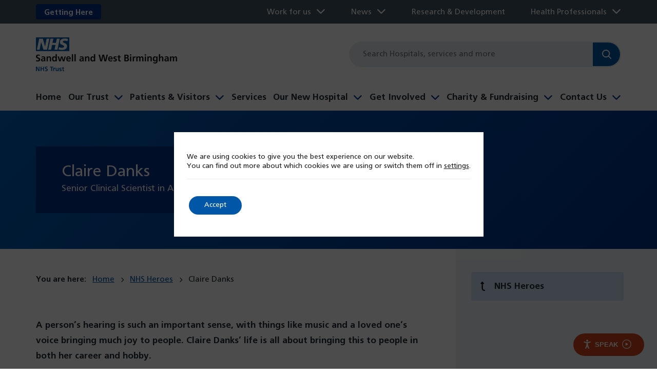

--- FILE ---
content_type: text/html; charset=UTF-8
request_url: https://www.swbh.nhs.uk/nhs-heroes/claire-danks/
body_size: 21434
content:
<!DOCTYPE html>
<html lang="en-GB">
<head>
	<meta charset="utf-8">
<script>
var gform;gform||(document.addEventListener("gform_main_scripts_loaded",function(){gform.scriptsLoaded=!0}),document.addEventListener("gform/theme/scripts_loaded",function(){gform.themeScriptsLoaded=!0}),window.addEventListener("DOMContentLoaded",function(){gform.domLoaded=!0}),gform={domLoaded:!1,scriptsLoaded:!1,themeScriptsLoaded:!1,isFormEditor:()=>"function"==typeof InitializeEditor,callIfLoaded:function(o){return!(!gform.domLoaded||!gform.scriptsLoaded||!gform.themeScriptsLoaded&&!gform.isFormEditor()||(gform.isFormEditor()&&console.warn("The use of gform.initializeOnLoaded() is deprecated in the form editor context and will be removed in Gravity Forms 3.1."),o(),0))},initializeOnLoaded:function(o){gform.callIfLoaded(o)||(document.addEventListener("gform_main_scripts_loaded",()=>{gform.scriptsLoaded=!0,gform.callIfLoaded(o)}),document.addEventListener("gform/theme/scripts_loaded",()=>{gform.themeScriptsLoaded=!0,gform.callIfLoaded(o)}),window.addEventListener("DOMContentLoaded",()=>{gform.domLoaded=!0,gform.callIfLoaded(o)}))},hooks:{action:{},filter:{}},addAction:function(o,r,e,t){gform.addHook("action",o,r,e,t)},addFilter:function(o,r,e,t){gform.addHook("filter",o,r,e,t)},doAction:function(o){gform.doHook("action",o,arguments)},applyFilters:function(o){return gform.doHook("filter",o,arguments)},removeAction:function(o,r){gform.removeHook("action",o,r)},removeFilter:function(o,r,e){gform.removeHook("filter",o,r,e)},addHook:function(o,r,e,t,n){null==gform.hooks[o][r]&&(gform.hooks[o][r]=[]);var d=gform.hooks[o][r];null==n&&(n=r+"_"+d.length),gform.hooks[o][r].push({tag:n,callable:e,priority:t=null==t?10:t})},doHook:function(r,o,e){var t;if(e=Array.prototype.slice.call(e,1),null!=gform.hooks[r][o]&&((o=gform.hooks[r][o]).sort(function(o,r){return o.priority-r.priority}),o.forEach(function(o){"function"!=typeof(t=o.callable)&&(t=window[t]),"action"==r?t.apply(null,e):e[0]=t.apply(null,e)})),"filter"==r)return e[0]},removeHook:function(o,r,t,n){var e;null!=gform.hooks[o][r]&&(e=(e=gform.hooks[o][r]).filter(function(o,r,e){return!!(null!=n&&n!=o.tag||null!=t&&t!=o.priority)}),gform.hooks[o][r]=e)}});
</script>

	<meta name="viewport" content="width=device-width, initial-scale=1, maximum-scale=2.0"/>
	<link rel="profile" href="https://gmpg.org/xfn/11">
	<title>Claire Danks | Sandwell and West Birmingham NHS Trust</title>
	<link rel="apple-touch-icon" sizes="180x180" href="https://www.swbh.nhs.uk/wp-content/themes/swbh/library/images/favicons/apple-touch-icon.png?v=2">
<link rel="icon" type="image/png" sizes="32x32" href="https://www.swbh.nhs.uk/wp-content/themes/swbh/library/images/favicons/favicon-32x32.png?v=2">
<link rel="icon" type="image/png" sizes="16x16" href="https://www.swbh.nhs.uk/wp-content/themes/swbh/library/images/favicons/favicon-16x16.png?v=2">
<link rel="manifest" href="https://www.swbh.nhs.uk/wp-content/themes/swbh/library/images/favicons/site.webmanifest?v=2">
<link rel="mask-icon" href="https://www.swbh.nhs.uk/wp-content/themes/swbh/library/images/favicons/safari-pinned-tab.svg?v=2" color="#005eb8">
<link rel="shortcut icon" href="https://www.swbh.nhs.uk/wp-content/themes/swbh/library/images/favicons/favicon.ico?v=2">
<meta name="apple-mobile-web-app-title" content="Sandwell and West Birmingham NHS Trust">
<meta name="application-name" content="Sandwell and West Birmingham NHS Trust">
<meta name="msapplication-TileColor" content="#005eb8">
<meta name="msapplication-TileImage" content="https://www.swbh.nhs.uk/wp-content/themes/swbh/library/images//mstile-144x144.png?v=2">
<meta name="theme-color" content="#ffffff">
	<meta name='robots' content='index, follow, max-image-preview:large, max-snippet:-1, max-video-preview:-1' />

	<!-- This site is optimized with the Yoast SEO plugin v26.8 - https://yoast.com/product/yoast-seo-wordpress/ -->
	<link rel="canonical" href="https://www.swbh.nhs.uk/nhs-heroes/claire-danks/" />
	<meta property="og:locale" content="en_GB" />
	<meta property="og:type" content="article" />
	<meta property="og:title" content="Claire Danks | Sandwell and West Birmingham NHS Trust" />
	<meta property="og:description" content="A person’s hearing is such an important sense, with things like music and a loved one’s voice bringing much joy to people. Claire Danks’ life is all about bringing this to people in both her career and hobby. Claire is a Senior Clinical Scientist in Audiology and has been with Sandwell and West Birmingham NHS..." />
	<meta property="og:url" content="https://www.swbh.nhs.uk/nhs-heroes/claire-danks/" />
	<meta property="og:site_name" content="Sandwell and West Birmingham NHS Trust" />
	<meta property="article:modified_time" content="2024-01-10T10:30:39+00:00" />
	<meta property="og:image" content="https://www.swbh.nhs.uk/wp-content/uploads/2023/11/hp-hero-slide-2.jpg" />
	<meta property="og:image:width" content="1400" />
	<meta property="og:image:height" content="585" />
	<meta property="og:image:type" content="image/jpeg" />
	<meta name="twitter:card" content="summary_large_image" />
	<meta name="twitter:label1" content="Estimated reading time" />
	<meta name="twitter:data1" content="2 minutes" />
	<script type="application/ld+json" class="yoast-schema-graph">{"@context":"https://schema.org","@graph":[{"@type":"WebPage","@id":"https://www.swbh.nhs.uk/nhs-heroes/claire-danks/","url":"https://www.swbh.nhs.uk/nhs-heroes/claire-danks/","name":"Claire Danks | Sandwell and West Birmingham NHS Trust","isPartOf":{"@id":"https://www.swbh.nhs.uk/#website"},"datePublished":"2024-01-10T00:06:47+00:00","dateModified":"2024-01-10T10:30:39+00:00","breadcrumb":{"@id":"https://www.swbh.nhs.uk/nhs-heroes/claire-danks/#breadcrumb"},"inLanguage":"en-GB","potentialAction":[{"@type":"ReadAction","target":["https://www.swbh.nhs.uk/nhs-heroes/claire-danks/"]}]},{"@type":"BreadcrumbList","@id":"https://www.swbh.nhs.uk/nhs-heroes/claire-danks/#breadcrumb","itemListElement":[{"@type":"ListItem","position":1,"name":"Home","item":"https://www.swbh.nhs.uk/"},{"@type":"ListItem","position":2,"name":"NHS Heroes","item":"https://www.swbh.nhs.uk/nhs-heroes/"},{"@type":"ListItem","position":3,"name":"Claire Danks"}]},{"@type":"WebSite","@id":"https://www.swbh.nhs.uk/#website","url":"https://www.swbh.nhs.uk/","name":"Sandwell and West Birmingham NHS Trust","description":"We’re committed to enhancing local lives, upholding an excellent teaching reputation, and fostering innovation and research.","potentialAction":[{"@type":"SearchAction","target":{"@type":"EntryPoint","urlTemplate":"https://www.swbh.nhs.uk/?s={search_term_string}"},"query-input":{"@type":"PropertyValueSpecification","valueRequired":true,"valueName":"search_term_string"}}],"inLanguage":"en-GB"}]}</script>
	<!-- / Yoast SEO plugin. -->


<link rel='dns-prefetch' href='//www.google.com' />
<link rel='dns-prefetch' href='//cdn.jsdelivr.net' />
<link rel="alternate" type="application/rss+xml" title="Sandwell and West Birmingham NHS Trust &raquo; Feed" href="https://www.swbh.nhs.uk/feed/" />
<link rel="alternate" type="application/rss+xml" title="Sandwell and West Birmingham NHS Trust &raquo; Comments Feed" href="https://www.swbh.nhs.uk/comments/feed/" />
<link rel="alternate" type="application/rss+xml" title="Sandwell and West Birmingham NHS Trust &raquo; Claire Danks Comments Feed" href="https://www.swbh.nhs.uk/nhs-heroes/claire-danks/feed/" />
<link rel="alternate" title="oEmbed (JSON)" type="application/json+oembed" href="https://www.swbh.nhs.uk/wp-json/oembed/1.0/embed?url=https%3A%2F%2Fwww.swbh.nhs.uk%2Fnhs-heroes%2Fclaire-danks%2F" />
<link rel="alternate" title="oEmbed (XML)" type="text/xml+oembed" href="https://www.swbh.nhs.uk/wp-json/oembed/1.0/embed?url=https%3A%2F%2Fwww.swbh.nhs.uk%2Fnhs-heroes%2Fclaire-danks%2F&#038;format=xml" />
<style id='wp-img-auto-sizes-contain-inline-css'>
img:is([sizes=auto i],[sizes^="auto," i]){contain-intrinsic-size:3000px 1500px}
/*# sourceURL=wp-img-auto-sizes-contain-inline-css */
</style>
<style id='wp-block-library-inline-css'>
:root{--wp-block-synced-color:#7a00df;--wp-block-synced-color--rgb:122,0,223;--wp-bound-block-color:var(--wp-block-synced-color);--wp-editor-canvas-background:#ddd;--wp-admin-theme-color:#007cba;--wp-admin-theme-color--rgb:0,124,186;--wp-admin-theme-color-darker-10:#006ba1;--wp-admin-theme-color-darker-10--rgb:0,107,160.5;--wp-admin-theme-color-darker-20:#005a87;--wp-admin-theme-color-darker-20--rgb:0,90,135;--wp-admin-border-width-focus:2px}@media (min-resolution:192dpi){:root{--wp-admin-border-width-focus:1.5px}}.wp-element-button{cursor:pointer}:root .has-very-light-gray-background-color{background-color:#eee}:root .has-very-dark-gray-background-color{background-color:#313131}:root .has-very-light-gray-color{color:#eee}:root .has-very-dark-gray-color{color:#313131}:root .has-vivid-green-cyan-to-vivid-cyan-blue-gradient-background{background:linear-gradient(135deg,#00d084,#0693e3)}:root .has-purple-crush-gradient-background{background:linear-gradient(135deg,#34e2e4,#4721fb 50%,#ab1dfe)}:root .has-hazy-dawn-gradient-background{background:linear-gradient(135deg,#faaca8,#dad0ec)}:root .has-subdued-olive-gradient-background{background:linear-gradient(135deg,#fafae1,#67a671)}:root .has-atomic-cream-gradient-background{background:linear-gradient(135deg,#fdd79a,#004a59)}:root .has-nightshade-gradient-background{background:linear-gradient(135deg,#330968,#31cdcf)}:root .has-midnight-gradient-background{background:linear-gradient(135deg,#020381,#2874fc)}:root{--wp--preset--font-size--normal:16px;--wp--preset--font-size--huge:42px}.has-regular-font-size{font-size:1em}.has-larger-font-size{font-size:2.625em}.has-normal-font-size{font-size:var(--wp--preset--font-size--normal)}.has-huge-font-size{font-size:var(--wp--preset--font-size--huge)}.has-text-align-center{text-align:center}.has-text-align-left{text-align:left}.has-text-align-right{text-align:right}.has-fit-text{white-space:nowrap!important}#end-resizable-editor-section{display:none}.aligncenter{clear:both}.items-justified-left{justify-content:flex-start}.items-justified-center{justify-content:center}.items-justified-right{justify-content:flex-end}.items-justified-space-between{justify-content:space-between}.screen-reader-text{border:0;clip-path:inset(50%);height:1px;margin:-1px;overflow:hidden;padding:0;position:absolute;width:1px;word-wrap:normal!important}.screen-reader-text:focus{background-color:#ddd;clip-path:none;color:#444;display:block;font-size:1em;height:auto;left:5px;line-height:normal;padding:15px 23px 14px;text-decoration:none;top:5px;width:auto;z-index:100000}html :where(.has-border-color){border-style:solid}html :where([style*=border-top-color]){border-top-style:solid}html :where([style*=border-right-color]){border-right-style:solid}html :where([style*=border-bottom-color]){border-bottom-style:solid}html :where([style*=border-left-color]){border-left-style:solid}html :where([style*=border-width]){border-style:solid}html :where([style*=border-top-width]){border-top-style:solid}html :where([style*=border-right-width]){border-right-style:solid}html :where([style*=border-bottom-width]){border-bottom-style:solid}html :where([style*=border-left-width]){border-left-style:solid}html :where(img[class*=wp-image-]){height:auto;max-width:100%}:where(figure){margin:0 0 1em}html :where(.is-position-sticky){--wp-admin--admin-bar--position-offset:var(--wp-admin--admin-bar--height,0px)}@media screen and (max-width:600px){html :where(.is-position-sticky){--wp-admin--admin-bar--position-offset:0px}}

/*# sourceURL=wp-block-library-inline-css */
</style><style id='global-styles-inline-css'>
:root{--wp--preset--aspect-ratio--square: 1;--wp--preset--aspect-ratio--4-3: 4/3;--wp--preset--aspect-ratio--3-4: 3/4;--wp--preset--aspect-ratio--3-2: 3/2;--wp--preset--aspect-ratio--2-3: 2/3;--wp--preset--aspect-ratio--16-9: 16/9;--wp--preset--aspect-ratio--9-16: 9/16;--wp--preset--color--black: #000000;--wp--preset--color--cyan-bluish-gray: #abb8c3;--wp--preset--color--white: #ffffff;--wp--preset--color--pale-pink: #f78da7;--wp--preset--color--vivid-red: #cf2e2e;--wp--preset--color--luminous-vivid-orange: #ff6900;--wp--preset--color--luminous-vivid-amber: #fcb900;--wp--preset--color--light-green-cyan: #7bdcb5;--wp--preset--color--vivid-green-cyan: #00d084;--wp--preset--color--pale-cyan-blue: #8ed1fc;--wp--preset--color--vivid-cyan-blue: #0693e3;--wp--preset--color--vivid-purple: #9b51e0;--wp--preset--gradient--vivid-cyan-blue-to-vivid-purple: linear-gradient(135deg,rgb(6,147,227) 0%,rgb(155,81,224) 100%);--wp--preset--gradient--light-green-cyan-to-vivid-green-cyan: linear-gradient(135deg,rgb(122,220,180) 0%,rgb(0,208,130) 100%);--wp--preset--gradient--luminous-vivid-amber-to-luminous-vivid-orange: linear-gradient(135deg,rgb(252,185,0) 0%,rgb(255,105,0) 100%);--wp--preset--gradient--luminous-vivid-orange-to-vivid-red: linear-gradient(135deg,rgb(255,105,0) 0%,rgb(207,46,46) 100%);--wp--preset--gradient--very-light-gray-to-cyan-bluish-gray: linear-gradient(135deg,rgb(238,238,238) 0%,rgb(169,184,195) 100%);--wp--preset--gradient--cool-to-warm-spectrum: linear-gradient(135deg,rgb(74,234,220) 0%,rgb(151,120,209) 20%,rgb(207,42,186) 40%,rgb(238,44,130) 60%,rgb(251,105,98) 80%,rgb(254,248,76) 100%);--wp--preset--gradient--blush-light-purple: linear-gradient(135deg,rgb(255,206,236) 0%,rgb(152,150,240) 100%);--wp--preset--gradient--blush-bordeaux: linear-gradient(135deg,rgb(254,205,165) 0%,rgb(254,45,45) 50%,rgb(107,0,62) 100%);--wp--preset--gradient--luminous-dusk: linear-gradient(135deg,rgb(255,203,112) 0%,rgb(199,81,192) 50%,rgb(65,88,208) 100%);--wp--preset--gradient--pale-ocean: linear-gradient(135deg,rgb(255,245,203) 0%,rgb(182,227,212) 50%,rgb(51,167,181) 100%);--wp--preset--gradient--electric-grass: linear-gradient(135deg,rgb(202,248,128) 0%,rgb(113,206,126) 100%);--wp--preset--gradient--midnight: linear-gradient(135deg,rgb(2,3,129) 0%,rgb(40,116,252) 100%);--wp--preset--font-size--small: 13px;--wp--preset--font-size--medium: 20px;--wp--preset--font-size--large: 36px;--wp--preset--font-size--x-large: 42px;--wp--preset--spacing--20: 0.44rem;--wp--preset--spacing--30: 0.67rem;--wp--preset--spacing--40: 1rem;--wp--preset--spacing--50: 1.5rem;--wp--preset--spacing--60: 2.25rem;--wp--preset--spacing--70: 3.38rem;--wp--preset--spacing--80: 5.06rem;--wp--preset--shadow--natural: 6px 6px 9px rgba(0, 0, 0, 0.2);--wp--preset--shadow--deep: 12px 12px 50px rgba(0, 0, 0, 0.4);--wp--preset--shadow--sharp: 6px 6px 0px rgba(0, 0, 0, 0.2);--wp--preset--shadow--outlined: 6px 6px 0px -3px rgb(255, 255, 255), 6px 6px rgb(0, 0, 0);--wp--preset--shadow--crisp: 6px 6px 0px rgb(0, 0, 0);}:where(.is-layout-flex){gap: 0.5em;}:where(.is-layout-grid){gap: 0.5em;}body .is-layout-flex{display: flex;}.is-layout-flex{flex-wrap: wrap;align-items: center;}.is-layout-flex > :is(*, div){margin: 0;}body .is-layout-grid{display: grid;}.is-layout-grid > :is(*, div){margin: 0;}:where(.wp-block-columns.is-layout-flex){gap: 2em;}:where(.wp-block-columns.is-layout-grid){gap: 2em;}:where(.wp-block-post-template.is-layout-flex){gap: 1.25em;}:where(.wp-block-post-template.is-layout-grid){gap: 1.25em;}.has-black-color{color: var(--wp--preset--color--black) !important;}.has-cyan-bluish-gray-color{color: var(--wp--preset--color--cyan-bluish-gray) !important;}.has-white-color{color: var(--wp--preset--color--white) !important;}.has-pale-pink-color{color: var(--wp--preset--color--pale-pink) !important;}.has-vivid-red-color{color: var(--wp--preset--color--vivid-red) !important;}.has-luminous-vivid-orange-color{color: var(--wp--preset--color--luminous-vivid-orange) !important;}.has-luminous-vivid-amber-color{color: var(--wp--preset--color--luminous-vivid-amber) !important;}.has-light-green-cyan-color{color: var(--wp--preset--color--light-green-cyan) !important;}.has-vivid-green-cyan-color{color: var(--wp--preset--color--vivid-green-cyan) !important;}.has-pale-cyan-blue-color{color: var(--wp--preset--color--pale-cyan-blue) !important;}.has-vivid-cyan-blue-color{color: var(--wp--preset--color--vivid-cyan-blue) !important;}.has-vivid-purple-color{color: var(--wp--preset--color--vivid-purple) !important;}.has-black-background-color{background-color: var(--wp--preset--color--black) !important;}.has-cyan-bluish-gray-background-color{background-color: var(--wp--preset--color--cyan-bluish-gray) !important;}.has-white-background-color{background-color: var(--wp--preset--color--white) !important;}.has-pale-pink-background-color{background-color: var(--wp--preset--color--pale-pink) !important;}.has-vivid-red-background-color{background-color: var(--wp--preset--color--vivid-red) !important;}.has-luminous-vivid-orange-background-color{background-color: var(--wp--preset--color--luminous-vivid-orange) !important;}.has-luminous-vivid-amber-background-color{background-color: var(--wp--preset--color--luminous-vivid-amber) !important;}.has-light-green-cyan-background-color{background-color: var(--wp--preset--color--light-green-cyan) !important;}.has-vivid-green-cyan-background-color{background-color: var(--wp--preset--color--vivid-green-cyan) !important;}.has-pale-cyan-blue-background-color{background-color: var(--wp--preset--color--pale-cyan-blue) !important;}.has-vivid-cyan-blue-background-color{background-color: var(--wp--preset--color--vivid-cyan-blue) !important;}.has-vivid-purple-background-color{background-color: var(--wp--preset--color--vivid-purple) !important;}.has-black-border-color{border-color: var(--wp--preset--color--black) !important;}.has-cyan-bluish-gray-border-color{border-color: var(--wp--preset--color--cyan-bluish-gray) !important;}.has-white-border-color{border-color: var(--wp--preset--color--white) !important;}.has-pale-pink-border-color{border-color: var(--wp--preset--color--pale-pink) !important;}.has-vivid-red-border-color{border-color: var(--wp--preset--color--vivid-red) !important;}.has-luminous-vivid-orange-border-color{border-color: var(--wp--preset--color--luminous-vivid-orange) !important;}.has-luminous-vivid-amber-border-color{border-color: var(--wp--preset--color--luminous-vivid-amber) !important;}.has-light-green-cyan-border-color{border-color: var(--wp--preset--color--light-green-cyan) !important;}.has-vivid-green-cyan-border-color{border-color: var(--wp--preset--color--vivid-green-cyan) !important;}.has-pale-cyan-blue-border-color{border-color: var(--wp--preset--color--pale-cyan-blue) !important;}.has-vivid-cyan-blue-border-color{border-color: var(--wp--preset--color--vivid-cyan-blue) !important;}.has-vivid-purple-border-color{border-color: var(--wp--preset--color--vivid-purple) !important;}.has-vivid-cyan-blue-to-vivid-purple-gradient-background{background: var(--wp--preset--gradient--vivid-cyan-blue-to-vivid-purple) !important;}.has-light-green-cyan-to-vivid-green-cyan-gradient-background{background: var(--wp--preset--gradient--light-green-cyan-to-vivid-green-cyan) !important;}.has-luminous-vivid-amber-to-luminous-vivid-orange-gradient-background{background: var(--wp--preset--gradient--luminous-vivid-amber-to-luminous-vivid-orange) !important;}.has-luminous-vivid-orange-to-vivid-red-gradient-background{background: var(--wp--preset--gradient--luminous-vivid-orange-to-vivid-red) !important;}.has-very-light-gray-to-cyan-bluish-gray-gradient-background{background: var(--wp--preset--gradient--very-light-gray-to-cyan-bluish-gray) !important;}.has-cool-to-warm-spectrum-gradient-background{background: var(--wp--preset--gradient--cool-to-warm-spectrum) !important;}.has-blush-light-purple-gradient-background{background: var(--wp--preset--gradient--blush-light-purple) !important;}.has-blush-bordeaux-gradient-background{background: var(--wp--preset--gradient--blush-bordeaux) !important;}.has-luminous-dusk-gradient-background{background: var(--wp--preset--gradient--luminous-dusk) !important;}.has-pale-ocean-gradient-background{background: var(--wp--preset--gradient--pale-ocean) !important;}.has-electric-grass-gradient-background{background: var(--wp--preset--gradient--electric-grass) !important;}.has-midnight-gradient-background{background: var(--wp--preset--gradient--midnight) !important;}.has-small-font-size{font-size: var(--wp--preset--font-size--small) !important;}.has-medium-font-size{font-size: var(--wp--preset--font-size--medium) !important;}.has-large-font-size{font-size: var(--wp--preset--font-size--large) !important;}.has-x-large-font-size{font-size: var(--wp--preset--font-size--x-large) !important;}
/*# sourceURL=global-styles-inline-css */
</style>

<style id='classic-theme-styles-inline-css'>
/*! This file is auto-generated */
.wp-block-button__link{color:#fff;background-color:#32373c;border-radius:9999px;box-shadow:none;text-decoration:none;padding:calc(.667em + 2px) calc(1.333em + 2px);font-size:1.125em}.wp-block-file__button{background:#32373c;color:#fff;text-decoration:none}
/*# sourceURL=/wp-includes/css/classic-themes.min.css */
</style>
<link rel='stylesheet' id='moove_gdpr_frontend-css' href='https://www.swbh.nhs.uk/wp-content/plugins/gdpr-cookie-compliance/dist/styles/gdpr-main-nf.css' media='all' />
<style id='moove_gdpr_frontend-inline-css'>
				#moove_gdpr_cookie_modal .moove-gdpr-modal-content .moove-gdpr-tab-main h3.tab-title, 
				#moove_gdpr_cookie_modal .moove-gdpr-modal-content .moove-gdpr-tab-main span.tab-title,
				#moove_gdpr_cookie_modal .moove-gdpr-modal-content .moove-gdpr-modal-left-content #moove-gdpr-menu li a, 
				#moove_gdpr_cookie_modal .moove-gdpr-modal-content .moove-gdpr-modal-left-content #moove-gdpr-menu li button,
				#moove_gdpr_cookie_modal .moove-gdpr-modal-content .moove-gdpr-modal-left-content .moove-gdpr-branding-cnt a,
				#moove_gdpr_cookie_modal .moove-gdpr-modal-content .moove-gdpr-modal-footer-content .moove-gdpr-button-holder a.mgbutton, 
				#moove_gdpr_cookie_modal .moove-gdpr-modal-content .moove-gdpr-modal-footer-content .moove-gdpr-button-holder button.mgbutton,
				#moove_gdpr_cookie_modal .cookie-switch .cookie-slider:after, 
				#moove_gdpr_cookie_modal .cookie-switch .slider:after, 
				#moove_gdpr_cookie_modal .switch .cookie-slider:after, 
				#moove_gdpr_cookie_modal .switch .slider:after,
				#moove_gdpr_cookie_info_bar .moove-gdpr-info-bar-container .moove-gdpr-info-bar-content p, 
				#moove_gdpr_cookie_info_bar .moove-gdpr-info-bar-container .moove-gdpr-info-bar-content p a,
				#moove_gdpr_cookie_info_bar .moove-gdpr-info-bar-container .moove-gdpr-info-bar-content a.mgbutton, 
				#moove_gdpr_cookie_info_bar .moove-gdpr-info-bar-container .moove-gdpr-info-bar-content button.mgbutton,
				#moove_gdpr_cookie_modal .moove-gdpr-modal-content .moove-gdpr-tab-main .moove-gdpr-tab-main-content h1, 
				#moove_gdpr_cookie_modal .moove-gdpr-modal-content .moove-gdpr-tab-main .moove-gdpr-tab-main-content h2, 
				#moove_gdpr_cookie_modal .moove-gdpr-modal-content .moove-gdpr-tab-main .moove-gdpr-tab-main-content h3, 
				#moove_gdpr_cookie_modal .moove-gdpr-modal-content .moove-gdpr-tab-main .moove-gdpr-tab-main-content h4, 
				#moove_gdpr_cookie_modal .moove-gdpr-modal-content .moove-gdpr-tab-main .moove-gdpr-tab-main-content h5, 
				#moove_gdpr_cookie_modal .moove-gdpr-modal-content .moove-gdpr-tab-main .moove-gdpr-tab-main-content h6,
				#moove_gdpr_cookie_modal .moove-gdpr-modal-content.moove_gdpr_modal_theme_v2 .moove-gdpr-modal-title .tab-title,
				#moove_gdpr_cookie_modal .moove-gdpr-modal-content.moove_gdpr_modal_theme_v2 .moove-gdpr-tab-main h3.tab-title, 
				#moove_gdpr_cookie_modal .moove-gdpr-modal-content.moove_gdpr_modal_theme_v2 .moove-gdpr-tab-main span.tab-title,
				#moove_gdpr_cookie_modal .moove-gdpr-modal-content.moove_gdpr_modal_theme_v2 .moove-gdpr-branding-cnt a {
					font-weight: inherit				}
			#moove_gdpr_cookie_modal,#moove_gdpr_cookie_info_bar,.gdpr_cookie_settings_shortcode_content{font-family:inherit}#moove_gdpr_save_popup_settings_button{background-color:#373737;color:#fff}#moove_gdpr_save_popup_settings_button:hover{background-color:#000}#moove_gdpr_cookie_info_bar .moove-gdpr-info-bar-container .moove-gdpr-info-bar-content a.mgbutton,#moove_gdpr_cookie_info_bar .moove-gdpr-info-bar-container .moove-gdpr-info-bar-content button.mgbutton{background-color:#0057a8}#moove_gdpr_cookie_modal .moove-gdpr-modal-content .moove-gdpr-modal-footer-content .moove-gdpr-button-holder a.mgbutton,#moove_gdpr_cookie_modal .moove-gdpr-modal-content .moove-gdpr-modal-footer-content .moove-gdpr-button-holder button.mgbutton,.gdpr_cookie_settings_shortcode_content .gdpr-shr-button.button-green{background-color:#0057a8;border-color:#0057a8}#moove_gdpr_cookie_modal .moove-gdpr-modal-content .moove-gdpr-modal-footer-content .moove-gdpr-button-holder a.mgbutton:hover,#moove_gdpr_cookie_modal .moove-gdpr-modal-content .moove-gdpr-modal-footer-content .moove-gdpr-button-holder button.mgbutton:hover,.gdpr_cookie_settings_shortcode_content .gdpr-shr-button.button-green:hover{background-color:#fff;color:#0057a8}#moove_gdpr_cookie_modal .moove-gdpr-modal-content .moove-gdpr-modal-close i,#moove_gdpr_cookie_modal .moove-gdpr-modal-content .moove-gdpr-modal-close span.gdpr-icon{background-color:#0057a8;border:1px solid #0057a8}#moove_gdpr_cookie_info_bar span.moove-gdpr-infobar-allow-all.focus-g,#moove_gdpr_cookie_info_bar span.moove-gdpr-infobar-allow-all:focus,#moove_gdpr_cookie_info_bar button.moove-gdpr-infobar-allow-all.focus-g,#moove_gdpr_cookie_info_bar button.moove-gdpr-infobar-allow-all:focus,#moove_gdpr_cookie_info_bar span.moove-gdpr-infobar-reject-btn.focus-g,#moove_gdpr_cookie_info_bar span.moove-gdpr-infobar-reject-btn:focus,#moove_gdpr_cookie_info_bar button.moove-gdpr-infobar-reject-btn.focus-g,#moove_gdpr_cookie_info_bar button.moove-gdpr-infobar-reject-btn:focus,#moove_gdpr_cookie_info_bar span.change-settings-button.focus-g,#moove_gdpr_cookie_info_bar span.change-settings-button:focus,#moove_gdpr_cookie_info_bar button.change-settings-button.focus-g,#moove_gdpr_cookie_info_bar button.change-settings-button:focus{-webkit-box-shadow:0 0 1px 3px #0057a8;-moz-box-shadow:0 0 1px 3px #0057a8;box-shadow:0 0 1px 3px #0057a8}#moove_gdpr_cookie_modal .moove-gdpr-modal-content .moove-gdpr-modal-close i:hover,#moove_gdpr_cookie_modal .moove-gdpr-modal-content .moove-gdpr-modal-close span.gdpr-icon:hover,#moove_gdpr_cookie_info_bar span[data-href]>u.change-settings-button{color:#0057a8}#moove_gdpr_cookie_modal .moove-gdpr-modal-content .moove-gdpr-modal-left-content #moove-gdpr-menu li.menu-item-selected a span.gdpr-icon,#moove_gdpr_cookie_modal .moove-gdpr-modal-content .moove-gdpr-modal-left-content #moove-gdpr-menu li.menu-item-selected button span.gdpr-icon{color:inherit}#moove_gdpr_cookie_modal .moove-gdpr-modal-content .moove-gdpr-modal-left-content #moove-gdpr-menu li a span.gdpr-icon,#moove_gdpr_cookie_modal .moove-gdpr-modal-content .moove-gdpr-modal-left-content #moove-gdpr-menu li button span.gdpr-icon{color:inherit}#moove_gdpr_cookie_modal .gdpr-acc-link{line-height:0;font-size:0;color:transparent;position:absolute}#moove_gdpr_cookie_modal .moove-gdpr-modal-content .moove-gdpr-modal-close:hover i,#moove_gdpr_cookie_modal .moove-gdpr-modal-content .moove-gdpr-modal-left-content #moove-gdpr-menu li a,#moove_gdpr_cookie_modal .moove-gdpr-modal-content .moove-gdpr-modal-left-content #moove-gdpr-menu li button,#moove_gdpr_cookie_modal .moove-gdpr-modal-content .moove-gdpr-modal-left-content #moove-gdpr-menu li button i,#moove_gdpr_cookie_modal .moove-gdpr-modal-content .moove-gdpr-modal-left-content #moove-gdpr-menu li a i,#moove_gdpr_cookie_modal .moove-gdpr-modal-content .moove-gdpr-tab-main .moove-gdpr-tab-main-content a:hover,#moove_gdpr_cookie_info_bar.moove-gdpr-dark-scheme .moove-gdpr-info-bar-container .moove-gdpr-info-bar-content a.mgbutton:hover,#moove_gdpr_cookie_info_bar.moove-gdpr-dark-scheme .moove-gdpr-info-bar-container .moove-gdpr-info-bar-content button.mgbutton:hover,#moove_gdpr_cookie_info_bar.moove-gdpr-dark-scheme .moove-gdpr-info-bar-container .moove-gdpr-info-bar-content a:hover,#moove_gdpr_cookie_info_bar.moove-gdpr-dark-scheme .moove-gdpr-info-bar-container .moove-gdpr-info-bar-content button:hover,#moove_gdpr_cookie_info_bar.moove-gdpr-dark-scheme .moove-gdpr-info-bar-container .moove-gdpr-info-bar-content span.change-settings-button:hover,#moove_gdpr_cookie_info_bar.moove-gdpr-dark-scheme .moove-gdpr-info-bar-container .moove-gdpr-info-bar-content button.change-settings-button:hover,#moove_gdpr_cookie_info_bar.moove-gdpr-dark-scheme .moove-gdpr-info-bar-container .moove-gdpr-info-bar-content u.change-settings-button:hover,#moove_gdpr_cookie_info_bar span[data-href]>u.change-settings-button,#moove_gdpr_cookie_info_bar.moove-gdpr-dark-scheme .moove-gdpr-info-bar-container .moove-gdpr-info-bar-content a.mgbutton.focus-g,#moove_gdpr_cookie_info_bar.moove-gdpr-dark-scheme .moove-gdpr-info-bar-container .moove-gdpr-info-bar-content button.mgbutton.focus-g,#moove_gdpr_cookie_info_bar.moove-gdpr-dark-scheme .moove-gdpr-info-bar-container .moove-gdpr-info-bar-content a.focus-g,#moove_gdpr_cookie_info_bar.moove-gdpr-dark-scheme .moove-gdpr-info-bar-container .moove-gdpr-info-bar-content button.focus-g,#moove_gdpr_cookie_info_bar.moove-gdpr-dark-scheme .moove-gdpr-info-bar-container .moove-gdpr-info-bar-content a.mgbutton:focus,#moove_gdpr_cookie_info_bar.moove-gdpr-dark-scheme .moove-gdpr-info-bar-container .moove-gdpr-info-bar-content button.mgbutton:focus,#moove_gdpr_cookie_info_bar.moove-gdpr-dark-scheme .moove-gdpr-info-bar-container .moove-gdpr-info-bar-content a:focus,#moove_gdpr_cookie_info_bar.moove-gdpr-dark-scheme .moove-gdpr-info-bar-container .moove-gdpr-info-bar-content button:focus,#moove_gdpr_cookie_info_bar.moove-gdpr-dark-scheme .moove-gdpr-info-bar-container .moove-gdpr-info-bar-content span.change-settings-button.focus-g,span.change-settings-button:focus,button.change-settings-button.focus-g,button.change-settings-button:focus,#moove_gdpr_cookie_info_bar.moove-gdpr-dark-scheme .moove-gdpr-info-bar-container .moove-gdpr-info-bar-content u.change-settings-button.focus-g,#moove_gdpr_cookie_info_bar.moove-gdpr-dark-scheme .moove-gdpr-info-bar-container .moove-gdpr-info-bar-content u.change-settings-button:focus{color:#0057a8}#moove_gdpr_cookie_modal .moove-gdpr-branding.focus-g span,#moove_gdpr_cookie_modal .moove-gdpr-modal-content .moove-gdpr-tab-main a.focus-g,#moove_gdpr_cookie_modal .moove-gdpr-modal-content .moove-gdpr-tab-main .gdpr-cd-details-toggle.focus-g{color:#0057a8}#moove_gdpr_cookie_modal.gdpr_lightbox-hide{display:none}#moove_gdpr_cookie_info_bar.gdpr-full-screen-infobar .moove-gdpr-info-bar-container .moove-gdpr-info-bar-content .moove-gdpr-cookie-notice p a{color:#0057a8!important}
/*# sourceURL=moove_gdpr_frontend-inline-css */
</style>
<link rel='stylesheet' id='gdpr_cc_addon_frontend-css' href='https://www.swbh.nhs.uk/wp-content/plugins/gdpr-cookie-compliance-addon/assets/css/gdpr_cc_addon.css' media='all' />
<link rel='stylesheet' id='bones-stylesheet-css' href='https://www.swbh.nhs.uk/wp-content/themes/swbh/library/css/style.css?42' media='all' />
<link rel="https://api.w.org/" href="https://www.swbh.nhs.uk/wp-json/" /><link rel="alternate" title="JSON" type="application/json" href="https://www.swbh.nhs.uk/wp-json/wp/v2/nhs-heroes/3060" /><link rel='shortlink' href='https://www.swbh.nhs.uk/?p=3060' />
<link rel="pingback" href="https://www.swbh.nhs.uk/xmlrpc.php"><link rel="icon" href="https://www.swbh.nhs.uk/wp-content/uploads/2024/04/favicon-32x32-1.png" sizes="32x32" />
<link rel="icon" href="https://www.swbh.nhs.uk/wp-content/uploads/2024/04/favicon-32x32-1.png" sizes="192x192" />
<link rel="apple-touch-icon" href="https://www.swbh.nhs.uk/wp-content/uploads/2024/04/favicon-32x32-1.png" />
<meta name="msapplication-TileImage" content="https://www.swbh.nhs.uk/wp-content/uploads/2024/04/favicon-32x32-1.png" />
<link rel='stylesheet' id='gform_basic-css' href='https://www.swbh.nhs.uk/wp-content/plugins/gravityforms/assets/css/dist/basic.min.css' media='all' />
<link rel='stylesheet' id='gform_theme_components-css' href='https://www.swbh.nhs.uk/wp-content/plugins/gravityforms/assets/css/dist/theme-components.min.css' media='all' />
<link rel='stylesheet' id='gform_theme-css' href='https://www.swbh.nhs.uk/wp-content/plugins/gravityforms/assets/css/dist/theme.min.css' media='all' />
</head>

<body class="wp-singular nhs-heroes-template-default single single-nhs-heroes postid-3060 wp-theme-swbh">

	<div id="__ba_launchpad"></div>

	<div class="skip-link">
		<div class="container">
			<a class="skip-link__btn" href="#main-content">Skip to main content</a>
		</div>
	</div>

	<header class="header">
		<nav class="header__eyebrow">
			<div class="container">
				<div class="menu-eyebrow-links-container"><ul id="menu-eyebrow-links" class="nav"><li id="menu-item-5991" class="btn menu-item menu-item-type-post_type menu-item-object-page menu-item-5991"><a href="https://www.swbh.nhs.uk/contact-us/our-hospitals-and-gp-services/">Getting Here</a></li>
<li id="menu-item-2294" class="menu-item menu-item-type-post_type menu-item-object-page menu-item-has-children menu-item-2294"><a href="https://www.swbh.nhs.uk/work-for-us/" aria-haspopup="true" aria-expanded="false">Work for us</a><button type="button" class="menu-item__toggle" aria-label="Toggle Work for us submenu" aria-expanded="false"><span class="fa-solid fa-chevron-down" role="presentation"></span></button>
<ul class="sub-menu">
	<li id="menu-item-2297" class="menu-item menu-item-type-post_type menu-item-object-page menu-item-2297"><a href="https://www.swbh.nhs.uk/work-for-us/current-vacancies/">Current vacancies</a></li>
	<li id="menu-item-2298" class="menu-item menu-item-type-post_type menu-item-object-page menu-item-2298"><a href="https://www.swbh.nhs.uk/work-for-us/apprenticeships/">Apprenticeships</a></li>
	<li id="menu-item-2299" class="menu-item menu-item-type-post_type menu-item-object-page menu-item-2299"><a href="https://www.swbh.nhs.uk/work-for-us/work-experience/">Work Experience</a></li>
	<li id="menu-item-2295" class="menu-item menu-item-type-post_type menu-item-object-page menu-item-2295"><a href="https://www.swbh.nhs.uk/work-for-us/the-learning-works/">The Learning Works</a></li>
	<li id="menu-item-2769" class="menu-item menu-item-type-post_type menu-item-object-page menu-item-2769"><a href="https://www.swbh.nhs.uk/work-for-us/welcome-to-new-starters/">Welcome to New Starters</a></li>
	<li id="menu-item-2296" class="menu-item menu-item-type-post_type menu-item-object-page menu-item-2296"><a href="https://www.swbh.nhs.uk/work-for-us/our-teams/">Our Teams</a></li>
	<li id="menu-item-2300" class="menu-item menu-item-type-post_type menu-item-object-page menu-item-2300"><a href="https://www.swbh.nhs.uk/work-for-us/staff-benefits/">Staff Benefits</a></li>
	<li id="menu-item-2302" class="menu-item menu-item-type-post_type menu-item-object-page menu-item-2302"><a href="https://www.swbh.nhs.uk/work-for-us/freedom-to-speak-up-guardians/">Freedom to Speak Up Guardians</a></li>
	<li id="menu-item-2301" class="menu-item menu-item-type-post_type menu-item-object-page menu-item-2301"><a href="https://www.swbh.nhs.uk/work-for-us/black-lives-matter/">Black Lives Matter</a></li>
</ul>
</li>
<li id="menu-item-2303" class="menu-item menu-item-type-post_type menu-item-object-page menu-item-has-children menu-item-2303"><a href="https://www.swbh.nhs.uk/news/" aria-haspopup="true" aria-expanded="false">News</a><button type="button" class="menu-item__toggle" aria-label="Toggle News submenu" aria-expanded="false"><span class="fa-solid fa-chevron-down" role="presentation"></span></button>
<ul class="sub-menu">
	<li id="menu-item-2304" class="menu-item menu-item-type-post_type menu-item-object-page current_page_parent menu-item-2304"><a href="https://www.swbh.nhs.uk/news/news-stories/">News Stories</a></li>
	<li id="menu-item-2305" class="menu-item menu-item-type-post_type menu-item-object-page menu-item-2305"><a href="http://www.swbh.nhs.uk/nhs-heroes/">NHS Heroes</a></li>
	<li id="menu-item-2306" class="menu-item menu-item-type-post_type menu-item-object-page menu-item-2306"><a href="https://www.swbh.nhs.uk/news/our-history/">Our History</a></li>
	<li id="menu-item-11896" class="menu-item menu-item-type-post_type menu-item-object-page menu-item-11896"><a href="https://www.swbh.nhs.uk/news/our-history/nhs-birthdays/">NHS Birthday Celebrations</a></li>
</ul>
</li>
<li id="menu-item-2307" class="menu-item menu-item-type-post_type menu-item-object-page menu-item-2307"><a href="https://www.swbh.nhs.uk/research-development/">Research &#038; Development</a></li>
<li id="menu-item-2308" class="menu-item menu-item-type-post_type menu-item-object-page menu-item-has-children menu-item-2308"><a href="https://www.swbh.nhs.uk/health-professionals/" aria-haspopup="true" aria-expanded="false">Health Professionals</a><button type="button" class="menu-item__toggle" aria-label="Toggle Health Professionals submenu" aria-expanded="false"><span class="fa-solid fa-chevron-down" role="presentation"></span></button>
<ul class="sub-menu">
	<li id="menu-item-2309" class="menu-item menu-item-type-post_type menu-item-object-page menu-item-2309"><a href="https://www.swbh.nhs.uk/health-professionals/referral-information/">Referral Information</a></li>
	<li id="menu-item-2311" class="menu-item menu-item-type-post_type menu-item-object-page menu-item-2311"><a href="https://www.swbh.nhs.uk/health-professionals/gp-practice-support/">GP Practice Support</a></li>
	<li id="menu-item-2312" class="menu-item menu-item-type-post_type menu-item-object-page menu-item-2312"><a target="_blank" href="http://bcpathology.org.uk/#new_tab">Pathology</a></li>
	<li id="menu-item-2310" class="menu-item menu-item-type-post_type menu-item-object-page menu-item-2310"><a target="_blank" href="https://www.formularycomplete.com/report/public/SWB#new_tab">Patient Formulary</a></li>
	<li id="menu-item-2777" class="menu-item menu-item-type-post_type menu-item-object-page menu-item-2777"><a href="https://www.swbh.nhs.uk/health-professionals/connected-palliative-care/">Connected Palliative Care</a></li>
</ul>
</li>
</ul></div>			</div>
		</nav>
		<div class="header__top">
			<div class="container">
				<a href="https://www.swbh.nhs.uk/" class="header__top__logo">
					<img class="header__top__logo--sm" src="https://www.swbh.nhs.uk/wp-content/themes/swbh/library/images/branding/logo-sm.svg" alt="Sandwell and West Birmingham Hospitals, NHS Trust" width="140" height="76">
					<img class="header__top__logo--lg" src="https://www.swbh.nhs.uk/wp-content/themes/swbh/library/images/branding/logo.svg" alt="Sandwell and West Birmingham Hospitals, NHS Trust" width="275" height="65">
				</a>


				<button class="header__top__mobile-search" aria-label="Focus website search" aria-expanded="false"><span class="screen-reader-text">Search bar</span><svg xmlns="http://www.w3.org/2000/svg" width="18" height="17.988" viewBox="0 0 18 17.988"><path data-name="Path 54" d="M19.631,14.581a7.624,7.624,0,1,0-1.344,1.344l.041.043,4.039,4.04a.953.953,0,1,0,1.348-1.348l-4.04-4.039-.043-.04ZM17.654,5.87a5.713,5.713,0,1,1-8.079,0,5.712,5.712,0,0,1,8.079,0Z" transform="translate(-5.993 -2.299)" fill="#fff" fill-rule="evenodd"/></svg></button>

				<button class="header__top__nav-toggle" aria-label="Show menu navigation" aria-expanded="false"><span class="screen-reader-text">Show menu navigation</span><span class="header__top__nav-toggle__label"><i class="fa-solid fa-bars"></i>Menu</span></button>

				<div class="header__top__search">
					
<form role="search" aria-label="Header Search Form" method="get" class="searchform" action="https://www.swbh.nhs.uk/">
    <label for="s_6980a9c63327f" class="screen-reader-text">Site search</label>
    <input type="search" name="s" value="" aria-label="Site search" placeholder="Search Hospitals, services and more" id="s_6980a9c63327f" minlength="2"/>
    <button type="button" class="searchform__clear" tabindex="0" aria-label="Clear search input"><i class="fa-solid fa-xmark"></i></button>
    <button type="submit" id="searchsubmit_6980a9c63327f" aria-label="Search"><svg xmlns="http://www.w3.org/2000/svg" width="18" height="17.988" viewBox="0 0 18 17.988"><path data-name="Path 54" d="M19.631,14.581a7.624,7.624,0,1,0-1.344,1.344l.041.043,4.039,4.04a.953.953,0,1,0,1.348-1.348l-4.04-4.039-.043-.04ZM17.654,5.87a5.713,5.713,0,1,1-8.079,0,5.712,5.712,0,0,1,8.079,0Z" transform="translate(-5.993 -2.299)" fill="#fff" fill-rule="evenodd"/></svg></button>
</form>
					<button class="header__top__search__close" aria-expanded="false" aria-hidden="true" tabindex="-1"><i class="fa-solid fa-xmark" role="presentation"></i><span class="screen-reader-text">Close search bar</span></button>
				</div>
			</div>
		</div>


		<nav id="navigation" class="header__navigation" aria-label="Main Menu">
			<div class="container">
				<div class="menu-main-menu-container"><ul id="menu-main-menu" class="nav main-nav"><li id="menu-item-4625" class=" menu-item menu-item-type-post_type menu-item-object-page menu-item-home"><a href="https://www.swbh.nhs.uk/" aria-haspopup="true" aria-expanded="false" style="border-color: #003087;">Home</a></li><li id="menu-item-1929" class=" menu-item menu-item-type-post_type menu-item-object-page menu-item-has-children mega-menu"><a href="https://www.swbh.nhs.uk/our-trust/" aria-haspopup="true" aria-expanded="false" style="border-color: #330072;">Our Trust</a><button type="button" class="menu-item__toggle" aria-label="Toggle Our Trust submenu" aria-expanded="false"><span class="fa-solid fa-chevron-down" role="presentation"></span></button><div class="mega-menu__wrap"><div class="container"><img width="531" height="414" src="https://www.swbh.nhs.uk/wp-content/uploads/2023/12/our-trust-lg.jpg" class="attachment-full size-full" alt="" decoding="async" fetchpriority="high" srcset="https://www.swbh.nhs.uk/wp-content/uploads/2023/12/our-trust-lg.jpg 531w, https://www.swbh.nhs.uk/wp-content/uploads/2023/12/our-trust-lg-300x234.jpg 300w, https://www.swbh.nhs.uk/wp-content/uploads/2023/12/our-trust-lg-125x97.jpg 125w" sizes="(max-width: 531px) 100vw, 531px" /><ul class="sub-menu"><li class="back-step"><button class="back-to-menu" type="button" aria-label="Return to previous menu" aria-hidden="false" tabindex="-1"><svg xmlns="http://www.w3.org/2000/svg" width="8.832" height="18.625" viewBox="0 0 8.832 18.625"><g transform="translate(18.957 -2.25) rotate(90)"><path data-name="Path 339" d="M5.894,19.833,3.375,17.792,5.894,15.75" transform="translate(0 -2.458)" fill="none" stroke="#000" stroke-linecap="round" stroke-linejoin="round" stroke-width="2.25"></path><path data-name="Path 340" d="M4.5,15.333H16.073c2.313,0,4.172-1.574,4.172-3.445V11.25" transform="translate(-0.495)" fill="none" stroke="#000" stroke-linecap="round" stroke-linejoin="round" stroke-width="2.25"></path></g></svg>Go Back</button></li><li id="menu-item-1930" class=" menu-item menu-item-type-post_type menu-item-object-page"><a href="https://www.swbh.nhs.uk/our-trust/about-us/" aria-haspopup="true" aria-expanded="false">About us</a></li><li id="menu-item-1952" class=" menu-item menu-item-type-post_type menu-item-object-page menu-item-has-children"><a href="https://www.swbh.nhs.uk/our-trust/our-strategy/" aria-haspopup="true" aria-expanded="false">Our Strategy</a><button type="button" class="menu-item__toggle" aria-label="Toggle Our Strategy submenu" aria-expanded="false"><span class="arrow-button" role="presentation"><svg xmlns="http://www.w3.org/2000/svg" width="25" height="25" viewBox="0 0 25 25"><g data-name="Group 724" transform="translate(-956 0)"><circle data-name="Ellipse 6" cx="12.5" cy="12.5" r="12.5" transform="translate(956 0)" fill="#005eb8"/><path d="M5.447,5.693l5.267-4.588q.425-.481.057-.85Q10.29-.226,9.921.2L5.447,4.108,1.029.2Q.66-.225.179.256q-.4.4.085.85Z" transform="translate(966 17.942) rotate(-90)" fill="#fff"/></g></svg></span></button><ul class="sub-menu"><li class="back-step"><button class="back-to-menu" type="button" aria-label="Return to previous menu" aria-hidden="false" tabindex="-1"><svg xmlns="http://www.w3.org/2000/svg" width="8.832" height="18.625" viewBox="0 0 8.832 18.625"><g transform="translate(18.957 -2.25) rotate(90)"><path data-name="Path 339" d="M5.894,19.833,3.375,17.792,5.894,15.75" transform="translate(0 -2.458)" fill="none" stroke="#000" stroke-linecap="round" stroke-linejoin="round" stroke-width="2.25"></path><path data-name="Path 340" d="M4.5,15.333H16.073c2.313,0,4.172-1.574,4.172-3.445V11.25" transform="translate(-0.495)" fill="none" stroke="#000" stroke-linecap="round" stroke-linejoin="round" stroke-width="2.25"></path></g></svg>Go Back</button></li><li id="menu-item-1956" class=" menu-item menu-item-type-post_type menu-item-object-page"><a href="https://www.swbh.nhs.uk/our-trust/our-strategy/our-annual-plan/" aria-haspopup="true" aria-expanded="false">Our Annual Plan</a></li><li id="menu-item-1955" class=" menu-item menu-item-type-post_type menu-item-object-page"><a href="https://www.swbh.nhs.uk/our-trust/our-strategy/our-patients/" aria-haspopup="true" aria-expanded="false">Our Patients</a></li><li id="menu-item-1954" class=" menu-item menu-item-type-post_type menu-item-object-page"><a href="https://www.swbh.nhs.uk/our-trust/our-strategy/our-people/" aria-haspopup="true" aria-expanded="false">Our People</a></li><li id="menu-item-1953" class=" menu-item menu-item-type-post_type menu-item-object-page"><a href="https://www.swbh.nhs.uk/our-trust/our-strategy/our-population/" aria-haspopup="true" aria-expanded="false">Our Population</a></li><li id="menu-item-2385" class=" menu-item menu-item-type-post_type menu-item-object-page"><a href="https://www.swbh.nhs.uk/our-trust/our-strategy/our-values/" aria-haspopup="true" aria-expanded="false">Our Values</a></li><li id="menu-item-14074" class=" menu-item menu-item-type-post_type menu-item-object-page"><a href="https://www.swbh.nhs.uk/our-trust/our-strategy/green-plan/" aria-haspopup="true" aria-expanded="false">Our Green Plan</a></li><li id="menu-item-3124" class=" menu-item menu-item-type-post_type menu-item-object-page"><a href="https://www.swbh.nhs.uk/our-trust/our-strategy/long-term-financial-model/" aria-haspopup="true" aria-expanded="false">Long Term Financial Model</a></li></ul></li><li id="menu-item-1961" class=" menu-item menu-item-type-post_type menu-item-object-page menu-item-has-children"><a href="https://www.swbh.nhs.uk/our-trust/trust-board/" aria-haspopup="true" aria-expanded="false">Trust Board</a><button type="button" class="menu-item__toggle" aria-label="Toggle Trust Board submenu" aria-expanded="false"><span class="arrow-button" role="presentation"><svg xmlns="http://www.w3.org/2000/svg" width="25" height="25" viewBox="0 0 25 25"><g data-name="Group 724" transform="translate(-956 0)"><circle data-name="Ellipse 6" cx="12.5" cy="12.5" r="12.5" transform="translate(956 0)" fill="#005eb8"/><path d="M5.447,5.693l5.267-4.588q.425-.481.057-.85Q10.29-.226,9.921.2L5.447,4.108,1.029.2Q.66-.225.179.256q-.4.4.085.85Z" transform="translate(966 17.942) rotate(-90)" fill="#fff"/></g></svg></span></button><ul class="sub-menu"><li class="back-step"><button class="back-to-menu" type="button" aria-label="Return to previous menu" aria-hidden="false" tabindex="-1"><svg xmlns="http://www.w3.org/2000/svg" width="8.832" height="18.625" viewBox="0 0 8.832 18.625"><g transform="translate(18.957 -2.25) rotate(90)"><path data-name="Path 339" d="M5.894,19.833,3.375,17.792,5.894,15.75" transform="translate(0 -2.458)" fill="none" stroke="#000" stroke-linecap="round" stroke-linejoin="round" stroke-width="2.25"></path><path data-name="Path 340" d="M4.5,15.333H16.073c2.313,0,4.172-1.574,4.172-3.445V11.25" transform="translate(-0.495)" fill="none" stroke="#000" stroke-linecap="round" stroke-linejoin="round" stroke-width="2.25"></path></g></svg>Go Back</button></li><li id="menu-item-2007" class=" menu-item menu-item-type-post_type menu-item-object-page"><a href="https://www.swbh.nhs.uk/our-trust/trust-board/board-members-and-exec-team/" aria-haspopup="true" aria-expanded="false">Board members and Exec team</a></li><li id="menu-item-2008" class=" menu-item menu-item-type-post_type menu-item-object-page"><a href="https://www.swbh.nhs.uk/our-trust/trust-board/board-meeting-dates/" aria-haspopup="true" aria-expanded="false">Board Meeting Dates</a></li><li id="menu-item-2009" class=" menu-item menu-item-type-post_type menu-item-object-page"><a href="https://www.swbh.nhs.uk/our-trust/trust-board/public-trust-board-papers/" aria-haspopup="true" aria-expanded="false">Public Trust Board Papers</a></li><li id="menu-item-2010" class=" menu-item menu-item-type-post_type menu-item-object-page"><a href="https://www.swbh.nhs.uk/our-trust/trust-board/board-sub-comittees/" aria-haspopup="true" aria-expanded="false">Board Sub-Committees</a></li></ul></li><li id="menu-item-1960" class=" menu-item menu-item-type-post_type menu-item-object-page"><a href="https://www.swbh.nhs.uk/our-trust/partnerships/" aria-haspopup="true" aria-expanded="false">Partnerships</a></li><li id="menu-item-1959" class=" menu-item menu-item-type-post_type menu-item-object-page"><a href="https://www.swbh.nhs.uk/our-trust/publications/" aria-haspopup="true" aria-expanded="false">Publications</a></li><li id="menu-item-2011" class=" menu-item menu-item-type-post_type menu-item-object-page menu-item-has-children"><a href="https://www.swbh.nhs.uk/our-trust/equality-diversity-and-inclusion/" aria-haspopup="true" aria-expanded="false">Equality Diversity and Inclusion</a><button type="button" class="menu-item__toggle" aria-label="Toggle Equality Diversity and Inclusion submenu" aria-expanded="false"><span class="arrow-button" role="presentation"><svg xmlns="http://www.w3.org/2000/svg" width="25" height="25" viewBox="0 0 25 25"><g data-name="Group 724" transform="translate(-956 0)"><circle data-name="Ellipse 6" cx="12.5" cy="12.5" r="12.5" transform="translate(956 0)" fill="#005eb8"/><path d="M5.447,5.693l5.267-4.588q.425-.481.057-.85Q10.29-.226,9.921.2L5.447,4.108,1.029.2Q.66-.225.179.256q-.4.4.085.85Z" transform="translate(966 17.942) rotate(-90)" fill="#fff"/></g></svg></span></button><ul class="sub-menu"><li class="back-step"><button class="back-to-menu" type="button" aria-label="Return to previous menu" aria-hidden="false" tabindex="-1"><svg xmlns="http://www.w3.org/2000/svg" width="8.832" height="18.625" viewBox="0 0 8.832 18.625"><g transform="translate(18.957 -2.25) rotate(90)"><path data-name="Path 339" d="M5.894,19.833,3.375,17.792,5.894,15.75" transform="translate(0 -2.458)" fill="none" stroke="#000" stroke-linecap="round" stroke-linejoin="round" stroke-width="2.25"></path><path data-name="Path 340" d="M4.5,15.333H16.073c2.313,0,4.172-1.574,4.172-3.445V11.25" transform="translate(-0.495)" fill="none" stroke="#000" stroke-linecap="round" stroke-linejoin="round" stroke-width="2.25"></path></g></svg>Go Back</button></li><li id="menu-item-14089" class=" menu-item menu-item-type-post_type menu-item-object-page"><a href="https://www.swbh.nhs.uk/our-trust/equality-diversity-and-inclusion/sexual-safety-charter/" aria-haspopup="true" aria-expanded="false">Sexual Safety Charter</a></li></ul></li><li id="menu-item-1962" class=" menu-item menu-item-type-post_type menu-item-object-page menu-item-has-children"><a href="https://www.swbh.nhs.uk/our-trust/statutory-information/" aria-haspopup="true" aria-expanded="false">Statutory Information</a><button type="button" class="menu-item__toggle" aria-label="Toggle Statutory Information submenu" aria-expanded="false"><span class="arrow-button" role="presentation"><svg xmlns="http://www.w3.org/2000/svg" width="25" height="25" viewBox="0 0 25 25"><g data-name="Group 724" transform="translate(-956 0)"><circle data-name="Ellipse 6" cx="12.5" cy="12.5" r="12.5" transform="translate(956 0)" fill="#005eb8"/><path d="M5.447,5.693l5.267-4.588q.425-.481.057-.85Q10.29-.226,9.921.2L5.447,4.108,1.029.2Q.66-.225.179.256q-.4.4.085.85Z" transform="translate(966 17.942) rotate(-90)" fill="#fff"/></g></svg></span></button><ul class="sub-menu"><li class="back-step"><button class="back-to-menu" type="button" aria-label="Return to previous menu" aria-hidden="false" tabindex="-1"><svg xmlns="http://www.w3.org/2000/svg" width="8.832" height="18.625" viewBox="0 0 8.832 18.625"><g transform="translate(18.957 -2.25) rotate(90)"><path data-name="Path 339" d="M5.894,19.833,3.375,17.792,5.894,15.75" transform="translate(0 -2.458)" fill="none" stroke="#000" stroke-linecap="round" stroke-linejoin="round" stroke-width="2.25"></path><path data-name="Path 340" d="M4.5,15.333H16.073c2.313,0,4.172-1.574,4.172-3.445V11.25" transform="translate(-0.495)" fill="none" stroke="#000" stroke-linecap="round" stroke-linejoin="round" stroke-width="2.25"></path></g></svg>Go Back</button></li><li id="menu-item-2014" class=" menu-item menu-item-type-post_type menu-item-object-page"><a href="https://www.swbh.nhs.uk/our-trust/statutory-information/accessibility-statement/" aria-haspopup="true" aria-expanded="false">Accessibility Statement</a></li><li id="menu-item-2016" class=" menu-item menu-item-type-post_type menu-item-object-page"><a href="https://www.swbh.nhs.uk/our-trust/statutory-information/freedom-of-information/" aria-haspopup="true" aria-expanded="false">Freedom of Information</a></li><li id="menu-item-13741" class=" menu-item menu-item-type-post_type menu-item-object-page"><a href="https://www.swbh.nhs.uk/national-maternity-investigation/" aria-haspopup="true" aria-expanded="false">National Maternity Investigation</a></li></ul></li></ul></div></div></li><li id="menu-item-4512" class="sub-menu-balance menu-item menu-item-type-post_type menu-item-object-page menu-item-has-children mega-menu mega-menu--cols"><a href="https://www.swbh.nhs.uk/patients-visitors/" aria-haspopup="true" aria-expanded="false" style="border-color: #fae100;">Patients &#038; Visitors</a><button type="button" class="menu-item__toggle" aria-label="Toggle Patients &#038; Visitors submenu" aria-expanded="false"><span class="fa-solid fa-chevron-down" role="presentation"></span></button><div class="mega-menu__wrap"><div class="container"><img width="531" height="414" src="https://www.swbh.nhs.uk/wp-content/uploads/2023/12/patients-visitors-lg.jpg" class="attachment-full size-full" alt="" decoding="async" srcset="https://www.swbh.nhs.uk/wp-content/uploads/2023/12/patients-visitors-lg.jpg 531w, https://www.swbh.nhs.uk/wp-content/uploads/2023/12/patients-visitors-lg-300x234.jpg 300w, https://www.swbh.nhs.uk/wp-content/uploads/2023/12/patients-visitors-lg-125x97.jpg 125w" sizes="(max-width: 531px) 100vw, 531px" /><ul class="sub-menu"><li class="back-step"><button class="back-to-menu" type="button" aria-label="Return to previous menu" aria-hidden="false" tabindex="-1"><svg xmlns="http://www.w3.org/2000/svg" width="8.832" height="18.625" viewBox="0 0 8.832 18.625"><g transform="translate(18.957 -2.25) rotate(90)"><path data-name="Path 339" d="M5.894,19.833,3.375,17.792,5.894,15.75" transform="translate(0 -2.458)" fill="none" stroke="#000" stroke-linecap="round" stroke-linejoin="round" stroke-width="2.25"></path><path data-name="Path 340" d="M4.5,15.333H16.073c2.313,0,4.172-1.574,4.172-3.445V11.25" transform="translate(-0.495)" fill="none" stroke="#000" stroke-linecap="round" stroke-linejoin="round" stroke-width="2.25"></path></g></svg>Go Back</button></li><li id="menu-item-14024" class=" menu-item menu-item-type-post_type menu-item-object-page"><a href="https://www.swbh.nhs.uk/patients-visitors/live-ae-wait-times/" aria-haspopup="true" aria-expanded="false">Live A&#038;E Wait Times</a></li><li id="menu-item-2068" class=" menu-item menu-item-type-post_type menu-item-object-page"><a href="https://www.swbh.nhs.uk/patients-visitors/hospital-accessibility/" aria-haspopup="true" aria-expanded="false">Hospital Accessibility</a></li><li id="menu-item-2485" class=" menu-item menu-item-type-post_type menu-item-object-page"><a href="https://www.swbh.nhs.uk/patients-visitors/pharmacy/" aria-haspopup="true" aria-expanded="false">Pharmacy</a></li><li id="menu-item-2069" class=" menu-item menu-item-type-post_type menu-item-object-page"><a href="https://www.swbh.nhs.uk/patients-visitors/car-parking-and-travel/" aria-haspopup="true" aria-expanded="false">Car parking and Travel</a></li><li id="menu-item-5836" class=" menu-item menu-item-type-post_type menu-item-object-page"><a href="https://www.swbh.nhs.uk/patients-visitors/catering/" aria-haspopup="true" aria-expanded="false">Catering</a></li><li id="menu-item-2070" class=" menu-item menu-item-type-post_type menu-item-object-page"><a href="https://www.swbh.nhs.uk/patients-visitors/patient-information-leaflets/" aria-haspopup="true" aria-expanded="false">Patient Information Leaflets</a></li><li id="menu-item-2071" class=" menu-item menu-item-type-post_type menu-item-object-page"><a href="https://www.swbh.nhs.uk/patients-visitors/staying-in-hospital/" aria-haspopup="true" aria-expanded="false">Staying in Hospital</a></li><li id="menu-item-2075" class=" menu-item menu-item-type-post_type menu-item-object-page"><a href="https://www.swbh.nhs.uk/patients-visitors/outpatients/" aria-haspopup="true" aria-expanded="false">Outpatients</a></li><li id="menu-item-2077" class=" menu-item menu-item-type-post_type menu-item-object-page"><a href="https://www.swbh.nhs.uk/patients-visitors/visiting/" aria-haspopup="true" aria-expanded="false">Visiting</a></li><li id="menu-item-11730" class=" menu-item menu-item-type-post_type menu-item-object-page"><a href="https://www.swbh.nhs.uk/patients-visitors/interpreting-services/" aria-haspopup="true" aria-expanded="false">Interpreting Services</a></li><li id="menu-item-2087" class=" menu-item menu-item-type-post_type menu-item-object-page"><a href="https://www.swbh.nhs.uk/patients-visitors/smoke-free/" aria-haspopup="true" aria-expanded="false">Smoke Free</a></li><li id="menu-item-2088" class=" menu-item menu-item-type-post_type menu-item-object-page"><a href="https://www.swbh.nhs.uk/patients-visitors/security/" aria-haspopup="true" aria-expanded="false">Security</a></li><li id="menu-item-2089" class=" menu-item menu-item-type-post_type menu-item-object-page"><a href="https://www.swbh.nhs.uk/patients-visitors/bereavement-service/" aria-haspopup="true" aria-expanded="false">Bereavement Service</a></li><li id="menu-item-2090" class=" menu-item menu-item-type-post_type menu-item-object-page"><a href="https://www.swbh.nhs.uk/patients-visitors/statutory-information-for-patients/infection-prevention-and-control/" aria-haspopup="true" aria-expanded="false">Infection Prevention and Control</a></li><li id="menu-item-2078" class=" menu-item menu-item-type-post_type menu-item-object-page"><a href="https://www.swbh.nhs.uk/patients-visitors/statutory-information-for-patients/" aria-haspopup="true" aria-expanded="false">Statutory Information for Patients</a></li></ul></div></div></li><li id="menu-item-2575" class=" menu-item menu-item-type-post_type_archive menu-item-object-services"><a href="https://www.swbh.nhs.uk/services/" aria-haspopup="true" aria-expanded="false" style="border-color: #009639;">Services</a></li><li id="menu-item-2112" class=" menu-item menu-item-type-post_type menu-item-object-page menu-item-has-children mega-menu mega-menu--cols"><a href="https://www.swbh.nhs.uk/our-new-hospital/" aria-haspopup="true" aria-expanded="false" style="border-color: #ed8b00;">Our New Hospital</a><button type="button" class="menu-item__toggle" aria-label="Toggle Our New Hospital submenu" aria-expanded="false"><span class="fa-solid fa-chevron-down" role="presentation"></span></button><div class="mega-menu__wrap"><div class="container"><img width="531" height="414" src="https://www.swbh.nhs.uk/wp-content/uploads/2023/12/new-hospital.jpg" class="attachment-full size-full" alt="" decoding="async" srcset="https://www.swbh.nhs.uk/wp-content/uploads/2023/12/new-hospital.jpg 531w, https://www.swbh.nhs.uk/wp-content/uploads/2023/12/new-hospital-300x234.jpg 300w, https://www.swbh.nhs.uk/wp-content/uploads/2023/12/new-hospital-125x97.jpg 125w" sizes="(max-width: 531px) 100vw, 531px" /><ul class="sub-menu"><li class="back-step"><button class="back-to-menu" type="button" aria-label="Return to previous menu" aria-hidden="false" tabindex="-1"><svg xmlns="http://www.w3.org/2000/svg" width="8.832" height="18.625" viewBox="0 0 8.832 18.625"><g transform="translate(18.957 -2.25) rotate(90)"><path data-name="Path 339" d="M5.894,19.833,3.375,17.792,5.894,15.75" transform="translate(0 -2.458)" fill="none" stroke="#000" stroke-linecap="round" stroke-linejoin="round" stroke-width="2.25"></path><path data-name="Path 340" d="M4.5,15.333H16.073c2.313,0,4.172-1.574,4.172-3.445V11.25" transform="translate(-0.495)" fill="none" stroke="#000" stroke-linecap="round" stroke-linejoin="round" stroke-width="2.25"></path></g></svg>Go Back</button></li><li id="menu-item-12244" class=" menu-item menu-item-type-post_type menu-item-object-page"><a href="https://www.swbh.nhs.uk/our-new-hospital/midland-metropolitan-university-hospital/" aria-haspopup="true" aria-expanded="false">Midland Metropolitan University Hospital</a></li><li id="menu-item-12245" class=" menu-item menu-item-type-post_type menu-item-object-page"><a href="https://www.swbh.nhs.uk/our-new-hospital/emergency-care/" aria-haspopup="true" aria-expanded="false">Emergency Care</a></li><li id="menu-item-12246" class=" menu-item menu-item-type-post_type menu-item-object-page"><a href="https://www.swbh.nhs.uk/our-new-hospital/sandwell-health-campus/" aria-haspopup="true" aria-expanded="false">Sandwell Health Campus</a></li><li id="menu-item-12247" class=" menu-item menu-item-type-post_type menu-item-object-page"><a href="https://www.swbh.nhs.uk/our-new-hospital/city-health-campus/" aria-haspopup="true" aria-expanded="false">City Health Campus</a></li><li id="menu-item-12248" class=" menu-item menu-item-type-post_type menu-item-object-page"><a href="https://www.swbh.nhs.uk/our-new-hospital/how-to-get-to-midland-metropolitan-university-hospital/" aria-haspopup="true" aria-expanded="false">How to get to Midland Metropolitan University Hospital</a></li><li id="menu-item-2116" class=" menu-item menu-item-type-post_type menu-item-object-page"><a href="https://www.swbh.nhs.uk/our-new-hospital/history-of-the-midland-met/" aria-haspopup="true" aria-expanded="false">History of the Midland Met</a></li><li id="menu-item-2113" class=" menu-item menu-item-type-post_type menu-item-object-page"><a href="https://www.swbh.nhs.uk/our-new-hospital/the-learning-campus/" aria-haspopup="true" aria-expanded="false">The Learning Campus</a></li></ul></div></div></li><li id="menu-item-2153" class=" menu-item menu-item-type-post_type menu-item-object-page menu-item-has-children mega-menu"><a href="https://www.swbh.nhs.uk/get-involved/" aria-haspopup="true" aria-expanded="false" style="border-color: #8a1538;">Get Involved</a><button type="button" class="menu-item__toggle" aria-label="Toggle Get Involved submenu" aria-expanded="false"><span class="fa-solid fa-chevron-down" role="presentation"></span></button><div class="mega-menu__wrap"><div class="container"><img width="531" height="414" src="https://www.swbh.nhs.uk/wp-content/uploads/2023/12/get-involved.jpg" class="attachment-full size-full" alt="" decoding="async" srcset="https://www.swbh.nhs.uk/wp-content/uploads/2023/12/get-involved.jpg 531w, https://www.swbh.nhs.uk/wp-content/uploads/2023/12/get-involved-300x234.jpg 300w, https://www.swbh.nhs.uk/wp-content/uploads/2023/12/get-involved-125x97.jpg 125w" sizes="(max-width: 531px) 100vw, 531px" /><ul class="sub-menu"><li class="back-step"><button class="back-to-menu" type="button" aria-label="Return to previous menu" aria-hidden="false" tabindex="-1"><svg xmlns="http://www.w3.org/2000/svg" width="8.832" height="18.625" viewBox="0 0 8.832 18.625"><g transform="translate(18.957 -2.25) rotate(90)"><path data-name="Path 339" d="M5.894,19.833,3.375,17.792,5.894,15.75" transform="translate(0 -2.458)" fill="none" stroke="#000" stroke-linecap="round" stroke-linejoin="round" stroke-width="2.25"></path><path data-name="Path 340" d="M4.5,15.333H16.073c2.313,0,4.172-1.574,4.172-3.445V11.25" transform="translate(-0.495)" fill="none" stroke="#000" stroke-linecap="round" stroke-linejoin="round" stroke-width="2.25"></path></g></svg>Go Back</button></li><li id="menu-item-2160" class=" menu-item menu-item-type-post_type menu-item-object-page menu-item-has-children"><a href="https://www.swbh.nhs.uk/get-involved/become-a-volunteer/" aria-haspopup="true" aria-expanded="false">Become a volunteer</a><button type="button" class="menu-item__toggle" aria-label="Toggle Become a volunteer submenu" aria-expanded="false"><span class="arrow-button" role="presentation"><svg xmlns="http://www.w3.org/2000/svg" width="25" height="25" viewBox="0 0 25 25"><g data-name="Group 724" transform="translate(-956 0)"><circle data-name="Ellipse 6" cx="12.5" cy="12.5" r="12.5" transform="translate(956 0)" fill="#005eb8"/><path d="M5.447,5.693l5.267-4.588q.425-.481.057-.85Q10.29-.226,9.921.2L5.447,4.108,1.029.2Q.66-.225.179.256q-.4.4.085.85Z" transform="translate(966 17.942) rotate(-90)" fill="#fff"/></g></svg></span></button><ul class="sub-menu"><li class="back-step"><button class="back-to-menu" type="button" aria-label="Return to previous menu" aria-hidden="false" tabindex="-1"><svg xmlns="http://www.w3.org/2000/svg" width="8.832" height="18.625" viewBox="0 0 8.832 18.625"><g transform="translate(18.957 -2.25) rotate(90)"><path data-name="Path 339" d="M5.894,19.833,3.375,17.792,5.894,15.75" transform="translate(0 -2.458)" fill="none" stroke="#000" stroke-linecap="round" stroke-linejoin="round" stroke-width="2.25"></path><path data-name="Path 340" d="M4.5,15.333H16.073c2.313,0,4.172-1.574,4.172-3.445V11.25" transform="translate(-0.495)" fill="none" stroke="#000" stroke-linecap="round" stroke-linejoin="round" stroke-width="2.25"></path></g></svg>Go Back</button></li><li id="menu-item-2167" class=" menu-item menu-item-type-post_type menu-item-object-page"><a href="https://www.swbh.nhs.uk/get-involved/become-a-volunteer/volunteering-opportunities/" aria-haspopup="true" aria-expanded="false">Volunteering opportunities</a></li><li id="menu-item-2166" class=" menu-item menu-item-type-post_type menu-item-object-page"><a href="https://www.swbh.nhs.uk/get-involved/become-a-volunteer/how-to-volunteer/" aria-haspopup="true" aria-expanded="false">How To Volunteer</a></li><li id="menu-item-2164" class=" menu-item menu-item-type-post_type menu-item-object-page"><a href="https://www.swbh.nhs.uk/get-involved/become-a-volunteer/contact-us/" aria-haspopup="true" aria-expanded="false">Contact Us</a></li><li id="menu-item-2162" class=" menu-item menu-item-type-post_type menu-item-object-page"><a href="https://www.swbh.nhs.uk/get-involved/become-a-volunteer/our-volunteer-partners/" aria-haspopup="true" aria-expanded="false">Our Volunteer Partners</a></li></ul></li><li id="menu-item-2159" class=" menu-item menu-item-type-post_type menu-item-object-page"><a href="https://www.swbh.nhs.uk/get-involved/become-a-member/" aria-haspopup="true" aria-expanded="false">Become a member</a></li><li id="menu-item-2158" class=" menu-item menu-item-type-post_type menu-item-object-page"><a href="https://www.swbh.nhs.uk/get-involved/join-our-youth-advisory-group/" aria-haspopup="true" aria-expanded="false">Join Youth Space</a></li><li id="menu-item-2157" class=" menu-item menu-item-type-post_type menu-item-object-page"><a href="https://www.swbh.nhs.uk/get-involved/events/" aria-haspopup="true" aria-expanded="false">Engagement events &#038; activities (public, patients and community)</a></li></ul></div></div></li><li id="menu-item-2185" class=" menu-item menu-item-type-post_type menu-item-object-page menu-item-has-children mega-menu mega-menu--cols"><a href="https://www.swbh.nhs.uk/charity-fundraising/" aria-haspopup="true" aria-expanded="false" style="border-color: #78be20;">Charity &#038; Fundraising</a><button type="button" class="menu-item__toggle" aria-label="Toggle Charity &#038; Fundraising submenu" aria-expanded="false"><span class="fa-solid fa-chevron-down" role="presentation"></span></button><div class="mega-menu__wrap"><div class="container"><img width="531" height="414" src="https://www.swbh.nhs.uk/wp-content/uploads/2023/12/fundraising.jpg" class="attachment-full size-full" alt="" decoding="async" srcset="https://www.swbh.nhs.uk/wp-content/uploads/2023/12/fundraising.jpg 531w, https://www.swbh.nhs.uk/wp-content/uploads/2023/12/fundraising-300x234.jpg 300w, https://www.swbh.nhs.uk/wp-content/uploads/2023/12/fundraising-125x97.jpg 125w" sizes="(max-width: 531px) 100vw, 531px" /><ul class="sub-menu"><li class="back-step"><button class="back-to-menu" type="button" aria-label="Return to previous menu" aria-hidden="false" tabindex="-1"><svg xmlns="http://www.w3.org/2000/svg" width="8.832" height="18.625" viewBox="0 0 8.832 18.625"><g transform="translate(18.957 -2.25) rotate(90)"><path data-name="Path 339" d="M5.894,19.833,3.375,17.792,5.894,15.75" transform="translate(0 -2.458)" fill="none" stroke="#000" stroke-linecap="round" stroke-linejoin="round" stroke-width="2.25"></path><path data-name="Path 340" d="M4.5,15.333H16.073c2.313,0,4.172-1.574,4.172-3.445V11.25" transform="translate(-0.495)" fill="none" stroke="#000" stroke-linecap="round" stroke-linejoin="round" stroke-width="2.25"></path></g></svg>Go Back</button></li><li id="menu-item-2188" class=" menu-item menu-item-type-post_type menu-item-object-page"><a href="https://www.swbh.nhs.uk/charity-fundraising/fundraising/" aria-haspopup="true" aria-expanded="false">Fundraising</a></li><li id="menu-item-2187" class=" menu-item menu-item-type-post_type menu-item-object-page"><a href="https://www.swbh.nhs.uk/charity-fundraising/charity-impact/" aria-haspopup="true" aria-expanded="false">Charity Impact</a></li><li id="menu-item-2186" class=" menu-item menu-item-type-post_type menu-item-object-page"><a href="https://www.swbh.nhs.uk/charity-fundraising/we-are-metropolitan/" aria-haspopup="true" aria-expanded="false">We Are Metropolitan</a></li><li id="menu-item-2192" class=" menu-item menu-item-type-post_type menu-item-object-page"><a href="https://www.swbh.nhs.uk/charity-fundraising/charity-privacy-notice/" aria-haspopup="true" aria-expanded="false">Charity Privacy Notice</a></li><li id="menu-item-2191" class=" menu-item menu-item-type-post_type menu-item-object-page"><a href="https://www.swbh.nhs.uk/charity-fundraising/charity-complaints-procedure/" aria-haspopup="true" aria-expanded="false">Charity Complaints Procedure</a></li><li id="menu-item-2190" class=" menu-item menu-item-type-post_type menu-item-object-page"><a href="https://www.swbh.nhs.uk/charity-fundraising/contact/" aria-haspopup="true" aria-expanded="false">Contact</a></li></ul></div></div></li><li id="menu-item-2246" class=" menu-item menu-item-type-post_type menu-item-object-page menu-item-has-children mega-menu"><a href="https://www.swbh.nhs.uk/contact-us/" aria-haspopup="true" aria-expanded="false" style="border-color: #ae2573;">Contact Us</a><button type="button" class="menu-item__toggle" aria-label="Toggle Contact Us submenu" aria-expanded="false"><span class="fa-solid fa-chevron-down" role="presentation"></span></button><div class="mega-menu__wrap"><div class="container"><img width="531" height="414" src="https://www.swbh.nhs.uk/wp-content/uploads/2023/12/contact-us.jpg" class="attachment-full size-full" alt="" decoding="async" srcset="https://www.swbh.nhs.uk/wp-content/uploads/2023/12/contact-us.jpg 531w, https://www.swbh.nhs.uk/wp-content/uploads/2023/12/contact-us-300x234.jpg 300w, https://www.swbh.nhs.uk/wp-content/uploads/2023/12/contact-us-125x97.jpg 125w" sizes="(max-width: 531px) 100vw, 531px" /><ul class="sub-menu"><li class="back-step"><button class="back-to-menu" type="button" aria-label="Return to previous menu" aria-hidden="false" tabindex="-1"><svg xmlns="http://www.w3.org/2000/svg" width="8.832" height="18.625" viewBox="0 0 8.832 18.625"><g transform="translate(18.957 -2.25) rotate(90)"><path data-name="Path 339" d="M5.894,19.833,3.375,17.792,5.894,15.75" transform="translate(0 -2.458)" fill="none" stroke="#000" stroke-linecap="round" stroke-linejoin="round" stroke-width="2.25"></path><path data-name="Path 340" d="M4.5,15.333H16.073c2.313,0,4.172-1.574,4.172-3.445V11.25" transform="translate(-0.495)" fill="none" stroke="#000" stroke-linecap="round" stroke-linejoin="round" stroke-width="2.25"></path></g></svg>Go Back</button></li><li id="menu-item-2247" class=" menu-item menu-item-type-post_type menu-item-object-page"><a href="https://www.swbh.nhs.uk/contact-us/cancel-or-change-your-appointment/" aria-haspopup="true" aria-expanded="false">Cancel or Change Your Appointment</a></li><li id="menu-item-2248" class=" menu-item menu-item-type-post_type menu-item-object-page menu-item-has-children"><a href="https://www.swbh.nhs.uk/contact-us/compliments-complaints-and-comments/" aria-haspopup="true" aria-expanded="false">Compliments, Complaints and Comments</a><button type="button" class="menu-item__toggle" aria-label="Toggle Compliments, Complaints and Comments submenu" aria-expanded="false"><span class="arrow-button" role="presentation"><svg xmlns="http://www.w3.org/2000/svg" width="25" height="25" viewBox="0 0 25 25"><g data-name="Group 724" transform="translate(-956 0)"><circle data-name="Ellipse 6" cx="12.5" cy="12.5" r="12.5" transform="translate(956 0)" fill="#005eb8"/><path d="M5.447,5.693l5.267-4.588q.425-.481.057-.85Q10.29-.226,9.921.2L5.447,4.108,1.029.2Q.66-.225.179.256q-.4.4.085.85Z" transform="translate(966 17.942) rotate(-90)" fill="#fff"/></g></svg></span></button><ul class="sub-menu"><li class="back-step"><button class="back-to-menu" type="button" aria-label="Return to previous menu" aria-hidden="false" tabindex="-1"><svg xmlns="http://www.w3.org/2000/svg" width="8.832" height="18.625" viewBox="0 0 8.832 18.625"><g transform="translate(18.957 -2.25) rotate(90)"><path data-name="Path 339" d="M5.894,19.833,3.375,17.792,5.894,15.75" transform="translate(0 -2.458)" fill="none" stroke="#000" stroke-linecap="round" stroke-linejoin="round" stroke-width="2.25"></path><path data-name="Path 340" d="M4.5,15.333H16.073c2.313,0,4.172-1.574,4.172-3.445V11.25" transform="translate(-0.495)" fill="none" stroke="#000" stroke-linecap="round" stroke-linejoin="round" stroke-width="2.25"></path></g></svg>Go Back</button></li><li id="menu-item-11639" class=" menu-item menu-item-type-post_type menu-item-object-page"><a href="https://www.swbh.nhs.uk/contact-us/compliments-complaints-and-comments/call-for-concern/" aria-haspopup="true" aria-expanded="false">Call For Concern</a></li><li id="menu-item-2249" class=" menu-item menu-item-type-post_type menu-item-object-page"><a href="https://www.swbh.nhs.uk/contact-us/compliments-complaints-and-comments/patient-advice-and-liaison/" aria-haspopup="true" aria-expanded="false">Patient Advice and Liaison</a></li><li id="menu-item-2252" class=" menu-item menu-item-type-post_type menu-item-object-page"><a href="https://www.swbh.nhs.uk/contact-us/compliments-complaints-and-comments/making-a-complaint/" aria-haspopup="true" aria-expanded="false">Making a Complaint</a></li></ul></li><li id="menu-item-2236" class=" menu-item menu-item-type-post_type menu-item-object-page menu-item-has-children"><a href="https://www.swbh.nhs.uk/contact-us/our-hospitals-and-gp-services/" aria-haspopup="true" aria-expanded="false">Our Hospitals and GP Services</a><button type="button" class="menu-item__toggle" aria-label="Toggle Our Hospitals and GP Services submenu" aria-expanded="false"><span class="arrow-button" role="presentation"><svg xmlns="http://www.w3.org/2000/svg" width="25" height="25" viewBox="0 0 25 25"><g data-name="Group 724" transform="translate(-956 0)"><circle data-name="Ellipse 6" cx="12.5" cy="12.5" r="12.5" transform="translate(956 0)" fill="#005eb8"/><path d="M5.447,5.693l5.267-4.588q.425-.481.057-.85Q10.29-.226,9.921.2L5.447,4.108,1.029.2Q.66-.225.179.256q-.4.4.085.85Z" transform="translate(966 17.942) rotate(-90)" fill="#fff"/></g></svg></span></button><ul class="sub-menu"><li class="back-step"><button class="back-to-menu" type="button" aria-label="Return to previous menu" aria-hidden="false" tabindex="-1"><svg xmlns="http://www.w3.org/2000/svg" width="8.832" height="18.625" viewBox="0 0 8.832 18.625"><g transform="translate(18.957 -2.25) rotate(90)"><path data-name="Path 339" d="M5.894,19.833,3.375,17.792,5.894,15.75" transform="translate(0 -2.458)" fill="none" stroke="#000" stroke-linecap="round" stroke-linejoin="round" stroke-width="2.25"></path><path data-name="Path 340" d="M4.5,15.333H16.073c2.313,0,4.172-1.574,4.172-3.445V11.25" transform="translate(-0.495)" fill="none" stroke="#000" stroke-linecap="round" stroke-linejoin="round" stroke-width="2.25"></path></g></svg>Go Back</button></li><li id="menu-item-12730" class=" menu-item menu-item-type-post_type menu-item-object-page"><a href="https://www.swbh.nhs.uk/contact-us/our-hospitals-and-gp-services/midland-metropolitan-university-hospital/" aria-haspopup="true" aria-expanded="false">Midland Metropolitan University Hospital</a></li><li id="menu-item-2243" class=" menu-item menu-item-type-post_type menu-item-object-page"><a href="https://www.swbh.nhs.uk/contact-us/our-hospitals-and-gp-services/sandwell-general-hospital/" aria-haspopup="true" aria-expanded="false">Sandwell Health Campus</a></li><li id="menu-item-2242" class=" menu-item menu-item-type-post_type menu-item-object-page"><a href="https://www.swbh.nhs.uk/contact-us/our-hospitals-and-gp-services/birmingham-city-hospital/" aria-haspopup="true" aria-expanded="false">City Health Campus</a></li><li id="menu-item-2241" class=" menu-item menu-item-type-post_type menu-item-object-page"><a href="https://www.swbh.nhs.uk/contact-us/our-hospitals-and-gp-services/rowley-regis-hospital/" aria-haspopup="true" aria-expanded="false">Rowley Regis Hospital</a></li><li id="menu-item-2240" class=" menu-item menu-item-type-post_type menu-item-object-page"><a href="https://www.swbh.nhs.uk/contact-us/our-hospitals-and-gp-services/birmingham-and-midland-eye-centre/" aria-haspopup="true" aria-expanded="false">Birmingham and Midland Eye Centre</a></li><li id="menu-item-2239" class=" menu-item menu-item-type-post_type menu-item-object-page"><a href="https://www.swbh.nhs.uk/contact-us/our-hospitals-and-gp-services/lyng-centre/" aria-haspopup="true" aria-expanded="false">Lyng Centre</a></li><li id="menu-item-2238" class=" menu-item menu-item-type-post_type menu-item-object-page"><a href="https://www.swbh.nhs.uk/contact-us/our-hospitals-and-gp-services/leasowes-intermediate-care-centre/" aria-haspopup="true" aria-expanded="false">Leasowes Intermediate Care Centre</a></li><li id="menu-item-2237" class=" menu-item menu-item-type-post_type menu-item-object-page"><a href="https://www.swbh.nhs.uk/contact-us/our-hospitals-and-gp-services/gp-services/" aria-haspopup="true" aria-expanded="false">GP Services</a></li></ul></li><li id="menu-item-2235" class=" menu-item menu-item-type-post_type menu-item-object-page"><a href="https://www.swbh.nhs.uk/contact-us/faqs/" aria-haspopup="true" aria-expanded="false">FAQs</a></li><li id="menu-item-2234" class=" menu-item menu-item-type-post_type menu-item-object-page"><a href="https://www.swbh.nhs.uk/contact-us/feedback/" aria-haspopup="true" aria-expanded="false">Feedback</a></li></ul></div></div></li></ul></div>
				<div class="menu-eyebrow-links-container"><ul id="menu-eyebrow-links-1" class="nav eyebrow-nav"><li class="btn menu-item menu-item-type-post_type menu-item-object-page menu-item-5991"><a href="https://www.swbh.nhs.uk/contact-us/our-hospitals-and-gp-services/">Getting Here</a></li>
<li class="menu-item menu-item-type-post_type menu-item-object-page menu-item-has-children menu-item-2294"><a href="https://www.swbh.nhs.uk/work-for-us/" aria-haspopup="true" aria-expanded="false">Work for us</a><button type="button" class="menu-item__toggle" aria-label="Toggle Work for us submenu" aria-expanded="false"><span class="fa-solid fa-chevron-down" role="presentation"></span></button><ul class="sub-menu"><li class="back-step"><button class="back-to-menu" type="button" aria-label="Return to previous menu" aria-hidden="false" tabindex="-1"><svg xmlns="http://www.w3.org/2000/svg" width="8.832" height="18.625" viewBox="0 0 8.832 18.625"><g transform="translate(18.957 -2.25) rotate(90)"><path data-name="Path 339" d="M5.894,19.833,3.375,17.792,5.894,15.75" transform="translate(0 -2.458)" fill="none" stroke="#000" stroke-linecap="round" stroke-linejoin="round" stroke-width="2.25"></path><path data-name="Path 340" d="M4.5,15.333H16.073c2.313,0,4.172-1.574,4.172-3.445V11.25" transform="translate(-0.495)" fill="none" stroke="#000" stroke-linecap="round" stroke-linejoin="round" stroke-width="2.25"></path></g></svg>Go Back</button></li>	<li class="menu-item menu-item-type-post_type menu-item-object-page menu-item-2297"><a href="https://www.swbh.nhs.uk/work-for-us/current-vacancies/">Current vacancies</a></li>
	<li class="menu-item menu-item-type-post_type menu-item-object-page menu-item-2298"><a href="https://www.swbh.nhs.uk/work-for-us/apprenticeships/">Apprenticeships</a></li>
	<li class="menu-item menu-item-type-post_type menu-item-object-page menu-item-2299"><a href="https://www.swbh.nhs.uk/work-for-us/work-experience/">Work Experience</a></li>
	<li class="menu-item menu-item-type-post_type menu-item-object-page menu-item-2295"><a href="https://www.swbh.nhs.uk/work-for-us/the-learning-works/">The Learning Works</a></li>
	<li class="menu-item menu-item-type-post_type menu-item-object-page menu-item-2769"><a href="https://www.swbh.nhs.uk/work-for-us/welcome-to-new-starters/">Welcome to New Starters</a></li>
	<li class="menu-item menu-item-type-post_type menu-item-object-page menu-item-2296"><a href="https://www.swbh.nhs.uk/work-for-us/our-teams/">Our Teams</a></li>
	<li class="menu-item menu-item-type-post_type menu-item-object-page menu-item-2300"><a href="https://www.swbh.nhs.uk/work-for-us/staff-benefits/">Staff Benefits</a></li>
	<li class="menu-item menu-item-type-post_type menu-item-object-page menu-item-2302"><a href="https://www.swbh.nhs.uk/work-for-us/freedom-to-speak-up-guardians/">Freedom to Speak Up Guardians</a></li>
	<li class="menu-item menu-item-type-post_type menu-item-object-page menu-item-2301"><a href="https://www.swbh.nhs.uk/work-for-us/black-lives-matter/">Black Lives Matter</a></li>
</ul></li>
<li class="menu-item menu-item-type-post_type menu-item-object-page menu-item-has-children menu-item-2303"><a href="https://www.swbh.nhs.uk/news/" aria-haspopup="true" aria-expanded="false">News</a><button type="button" class="menu-item__toggle" aria-label="Toggle News submenu" aria-expanded="false"><span class="fa-solid fa-chevron-down" role="presentation"></span></button><ul class="sub-menu"><li class="back-step"><button class="back-to-menu" type="button" aria-label="Return to previous menu" aria-hidden="false" tabindex="-1"><svg xmlns="http://www.w3.org/2000/svg" width="8.832" height="18.625" viewBox="0 0 8.832 18.625"><g transform="translate(18.957 -2.25) rotate(90)"><path data-name="Path 339" d="M5.894,19.833,3.375,17.792,5.894,15.75" transform="translate(0 -2.458)" fill="none" stroke="#000" stroke-linecap="round" stroke-linejoin="round" stroke-width="2.25"></path><path data-name="Path 340" d="M4.5,15.333H16.073c2.313,0,4.172-1.574,4.172-3.445V11.25" transform="translate(-0.495)" fill="none" stroke="#000" stroke-linecap="round" stroke-linejoin="round" stroke-width="2.25"></path></g></svg>Go Back</button></li>	<li class="menu-item menu-item-type-post_type menu-item-object-page current_page_parent menu-item-2304"><a href="https://www.swbh.nhs.uk/news/news-stories/">News Stories</a></li>
	<li class="menu-item menu-item-type-post_type menu-item-object-page menu-item-2305"><a href="http://www.swbh.nhs.uk/nhs-heroes/">NHS Heroes</a></li>
	<li class="menu-item menu-item-type-post_type menu-item-object-page menu-item-2306"><a href="https://www.swbh.nhs.uk/news/our-history/">Our History</a></li>
	<li class="menu-item menu-item-type-post_type menu-item-object-page menu-item-11896"><a href="https://www.swbh.nhs.uk/news/our-history/nhs-birthdays/">NHS Birthday Celebrations</a></li>
</ul></li>
<li class="menu-item menu-item-type-post_type menu-item-object-page menu-item-2307"><a href="https://www.swbh.nhs.uk/research-development/">Research &#038; Development</a></li>
<li class="menu-item menu-item-type-post_type menu-item-object-page menu-item-has-children menu-item-2308"><a href="https://www.swbh.nhs.uk/health-professionals/" aria-haspopup="true" aria-expanded="false">Health Professionals</a><button type="button" class="menu-item__toggle" aria-label="Toggle Health Professionals submenu" aria-expanded="false"><span class="fa-solid fa-chevron-down" role="presentation"></span></button><ul class="sub-menu"><li class="back-step"><button class="back-to-menu" type="button" aria-label="Return to previous menu" aria-hidden="false" tabindex="-1"><svg xmlns="http://www.w3.org/2000/svg" width="8.832" height="18.625" viewBox="0 0 8.832 18.625"><g transform="translate(18.957 -2.25) rotate(90)"><path data-name="Path 339" d="M5.894,19.833,3.375,17.792,5.894,15.75" transform="translate(0 -2.458)" fill="none" stroke="#000" stroke-linecap="round" stroke-linejoin="round" stroke-width="2.25"></path><path data-name="Path 340" d="M4.5,15.333H16.073c2.313,0,4.172-1.574,4.172-3.445V11.25" transform="translate(-0.495)" fill="none" stroke="#000" stroke-linecap="round" stroke-linejoin="round" stroke-width="2.25"></path></g></svg>Go Back</button></li>	<li class="menu-item menu-item-type-post_type menu-item-object-page menu-item-2309"><a href="https://www.swbh.nhs.uk/health-professionals/referral-information/">Referral Information</a></li>
	<li class="menu-item menu-item-type-post_type menu-item-object-page menu-item-2311"><a href="https://www.swbh.nhs.uk/health-professionals/gp-practice-support/">GP Practice Support</a></li>
	<li class="menu-item menu-item-type-post_type menu-item-object-page menu-item-2312"><a target="_blank" href="http://bcpathology.org.uk/#new_tab">Pathology</a></li>
	<li class="menu-item menu-item-type-post_type menu-item-object-page menu-item-2310"><a target="_blank" href="https://www.formularycomplete.com/report/public/SWB#new_tab">Patient Formulary</a></li>
	<li class="menu-item menu-item-type-post_type menu-item-object-page menu-item-2777"><a href="https://www.swbh.nhs.uk/health-professionals/connected-palliative-care/">Connected Palliative Care</a></li>
</ul></li>
</ul></div>			</div>
		</nav>
	</header>

<section class="masthead">
		<div class="container">
		<div class="masthead__heading">
			<h1>Claire Danks</h1>
							<p>Senior Clinical Scientist in Audiology</p>
					</div>
	</div>
</section>
<div id="main-content" class="page__wrap">
	<div class="container">
		<div class="page__main page__main--sidebar">
			<nav id="breadcrumbs" class="page__main__breadcrumbs" aria-label="Breadcrumbs navigation">
	<p aria-label="Breadcrumbs label: 'You are here:'" aria-hidden="true"><strong>You are here:</strong></p>
	<ul><li><span><span><a href="https://www.swbh.nhs.uk/">Home</a></span> </li><li> <span><a href="https://www.swbh.nhs.uk/nhs-heroes/">NHS Heroes</a></span> </li><li> <span class="breadcrumb_last" aria-current="page">Claire Danks</span></span></li></ul></nav>

			<section class="page-block content-block content-block--none">
	    		<div class="body-content">
					<p><strong>A person’s hearing is such an important sense, with things like music and a loved one’s voice bringing much joy to people. Claire Danks’ life is all about bringing this to people in both her career and hobby.</strong></p>
<p>Claire is a Senior Clinical Scientist in Audiology and has been with Sandwell and West Birmingham NHS Trust for 10 years after receiving her qualifications in Science.</p>
<p>“I did my Biology degree at the University of Birmingham and knew that I wanted to work in Science, but I didn’t want to be in a lab all day because I like working with people.</p>
<p>“I was then, after graduating, able to get a place on a scheme within the Trust to train as an Audiological Scientist and gained my Master’s Degree from Southampton as part of this training” Claire said.</p>
<p>As is the case with many healthcare scientists, Claire knew that she wanted to work in the NHS but had trouble deciding which route to take.</p>
<p>“I did think about going into Optometry or Ophthalmology before choosing Audiology.</p>
<p>“I was always going to work above the neck, but I just chose ears over eyes.”</p>
<p>Clinical Scientists look at your test results and play a big part in finding out what seems to be the problem.</p>
<p>“The vast majority of my job is diagnosing hearing or balance problems and then providing rehabilitation for that.</p>
<p>“I see all ages, from around three weeks old up to over 100 years old, but I do most of my work with paediatrics, mainly testing pre-school children for hearing difficulties, fitting them with hearing aids and monitoring them while they grow up.”</p>
<p>In her spare time, Claire sings with the West Midlands Police Choir, Vivat!, where she gets the chance to blow off some steam by bringing more joy to people’s ears.</p>
<p>“I do like to sing because I see it as a total break from Audiology and lifts my spirits after a long day.”</p>
<p>Claire and her fiancé, who are getting married in July 2016, also have Border terrier called Toby who they like taking for long walks around where they live.</p>
<p>Claire was one of the first people who went through the NHS Leadership Academy which has given her the opportunity to progress in her role, and work towards what she wants to achieve in the future.</p>
<p>“In September, I will be attending a new higher training scheme for Clinical Scientists which will help to become a Consultant Scientist. It’s a 5 year course where you do a PhD and extra clinical skill qualifications.”</p>
				</div>
	    	</section>
		</div>
	
		<div class="page__sidebar">
			<div class="page__sidebar__wrap">
				<ul><li class="page_item page_item--top"><a href="https://www.swbh.nhs.uk/nhs-heroes/"><svg xmlns="http://www.w3.org/2000/svg" width="8.832" height="18.625" viewBox="0 0 8.832 18.625"><g transform="translate(18.957 -2.25) rotate(90)"><path data-name="Path 339" d="M5.894,19.833,3.375,17.792,5.894,15.75" transform="translate(0 -2.458)" fill="none" stroke="#000" stroke-linecap="round" stroke-linejoin="round" stroke-width="2.25"></path><path data-name="Path 340" d="M4.5,15.333H16.073c2.313,0,4.172-1.574,4.172-3.445V11.25" transform="translate(-0.495)" fill="none" stroke="#000" stroke-linecap="round" stroke-linejoin="round" stroke-width="2.25"></path></g></svg>NHS Heroes</a></li></ul>			</div>
		</div>
	</div>
	<button id="scrollToTop" aria-label="Scroll to Top" title="Scroll to Top">Scroll to Top<svg xmlns="http://www.w3.org/2000/svg" width="25" height="25" viewBox="0 0 25 25"><g data-name="Group 624" transform="translate(0 24.968) rotate(-90)"><circle data-name="Ellipse 6" cx="12.5" cy="12.5" r="12.5" transform="translate(-0.032 0)" fill="#005eb8"/><path d="M5.447,5.693l5.267-4.588q.425-.481.057-.85Q10.29-.226,9.921.2L5.447,4.108,1.029.2Q.66-.225.179.256q-.4.4.085.85Z" transform="translate(10 17.942) rotate(-90)" fill="#fff"/></g></svg></button>
</div>

						</main>

							
<section class="comments-wrap">
  <div class="container">
       <h3 id="comments-title" class="h2"><span>No</span> Comments</h3>

    <section class="commentlist">
            </section>

    
    


    <div class="accordion-container">
      <div class="accordion-strip">
        <h2 class="accordion-button h5">Leave a Comment</h2>
        <p> 	<div id="respond" class="comment-respond">
		<h3 id="reply-title" class="comment-reply-title"> <small><a rel="nofollow" id="cancel-comment-reply-link" href="/nhs-heroes/claire-danks/#respond" style="display:none;">Cancel reply</a></small></h3><form action="https://www.swbh.nhs.uk/wp-comments-post.php" method="post" id="commentform" class="comment-form"><p class="comment-notes"><span id="email-notes">Your email address will not be published.</span> <span class="required-field-message">Required fields are marked <span class="required">*</span></span></p><p class="comment-form-author"><label for="author">Name <span class="required">*</span></label> <input id="author" name="author" type="text" value="" size="30" maxlength="245" autocomplete="name" required /></p>
<p class="comment-form-email"><label for="email">Email <span class="required">*</span></label> <input id="email" name="email" type="email" value="" size="30" maxlength="100" aria-describedby="email-notes" autocomplete="email" required /></p>
<p class="comment-form-comment"><label for="comment">Comment <span class="required">*</span></label> <textarea id="comment" name="comment" cols="45" rows="8" maxlength="65525" required></textarea></p><p class="comment-form-cookies-consent"><input id="wp-comment-cookies-consent" name="wp-comment-cookies-consent" type="checkbox" value="yes" /> <label for="wp-comment-cookies-consent">Save my name, email, and website in this browser for the next time I comment.</label></p>
<p class="form-submit"><input name="submit" type="submit" id="submit" class="submit" value="Post Comment" /> <input type='hidden' name='comment_post_ID' value='3060' id='comment_post_ID' />
<input type='hidden' name='comment_parent' id='comment_parent' value='0' />
</p></form>	</div><!-- #respond -->
	</p>
      </div>
    </div>
  </div>
</section>
			
							<section class="give-feedback print-no">
	<div class="container">
					<p class="give-feedback__modified">Last modified: 10 January 2024</p>
		
		<div class="accordion-container">
			<div class="accordion-strip">
				<h2 class="accordion-button h5">Give feedback on this page</h2>
				<p>
                <div class='gf_browser_chrome gform_wrapper gravity-theme gform-theme--no-framework' data-form-theme='gravity-theme' data-form-index='0' id='gform_wrapper_1' ><div id='gf_1' class='gform_anchor' tabindex='-1'></div>
                        <div class='gform_heading'>
                            <p class='gform_description'></p>
							<p class='gform_required_legend'>&quot;<span class="gfield_required gfield_required_custom">*Required</span>&quot; indicates required fields</p>
                        </div><form method='post' enctype='multipart/form-data' target='gform_ajax_frame_1' id='gform_1'  action='/nhs-heroes/claire-danks/#gf_1' data-formid='1' novalidate><div class='gf_invisible ginput_recaptchav3' data-sitekey='6Lfd4JcpAAAAAMPstueWxZY_s_ZWVmsq3TbXRKWs' data-tabindex='0'><input id="input_9e4ac593f2b5cde8e633ad1c4ff5c880" class="gfield_recaptcha_response" type="hidden" name="input_9e4ac593f2b5cde8e633ad1c4ff5c880" value=""/></div>
                        <div class='gform-body gform_body'><div id='gform_fields_1' class='gform_fields top_label form_sublabel_below description_below validation_below'><fieldset id="field_1_1" class="gfield gfield--type-radio gfield--type-choice gfield_contains_required field_sublabel_below gfield--no-description field_description_below field_validation_below gfield_visibility_visible"  ><legend class='gfield_label gform-field-label' >Was this page helpful?<span class="gfield_required"><span class="gfield_required gfield_required_custom">*Required</span></span></legend><div class='ginput_container ginput_container_radio'><div class='gfield_radio' id='input_1_1'>
			<div class='gchoice gchoice_1_1_0'>
					<input class='gfield-choice-input' name='input_1' type='radio' value='Yes'  id='choice_1_1_0' onchange='gformToggleRadioOther( this )'    />
					<label for='choice_1_1_0' id='label_1_1_0' class='gform-field-label gform-field-label--type-inline'>Yes</label>
			</div>
			<div class='gchoice gchoice_1_1_1'>
					<input class='gfield-choice-input' name='input_1' type='radio' value='No'  id='choice_1_1_1' onchange='gformToggleRadioOther( this )'    />
					<label for='choice_1_1_1' id='label_1_1_1' class='gform-field-label gform-field-label--type-inline'>No</label>
			</div></div></div></fieldset><div id="field_1_3" class="gfield gfield--type-email gfield--width-full gfield_contains_required field_sublabel_below gfield--has-description field_description_below field_validation_below gfield_visibility_visible"  ><label class='gfield_label gform-field-label' for='input_1_3'>Email<span class="gfield_required"><span class="gfield_required gfield_required_custom">*Required</span></span></label><div class='ginput_container ginput_container_email'>
                            <input name='input_3' id='input_1_3' type='email' value='' class='large'    aria-required="true" aria-invalid="false" aria-describedby="gfield_description_1_3" />
                        </div><div class='gfield_description' id='gfield_description_1_3'>Please provide your email address so that we can respond to your feedback. Please do not share any additional personal details. Thank you.</div></div><div id="field_1_4" class="gfield gfield--type-textarea gfield--width-full field_sublabel_below gfield--no-description field_description_below field_validation_below gfield_visibility_visible"  ><label class='gfield_label gform-field-label' for='input_1_4'>How can we improve this page?</label><div class='ginput_container ginput_container_textarea'><textarea name='input_4' id='input_1_4' class='textarea large'      aria-invalid="false"   rows='10' cols='50'></textarea></div></div><div id="field_1_8" class="gfield gfield--type-text gfield--width-full field_sublabel_below gfield--no-description field_description_below field_validation_below gfield_visibility_hidden"  ><div class="admin-hidden-markup"><i class="gform-icon gform-icon--hidden" aria-hidden="true" title="This field is hidden when viewing the form"></i><span>This field is hidden when viewing the form</span></div><label class='gfield_label gform-field-label' for='input_1_8'>Page Name</label><div class='ginput_container ginput_container_text'><input name='input_8' id='input_1_8' type='text' value='Claire Danks' class='large'      aria-invalid="false"   /></div></div><div id="field_1_9" class="gfield gfield--type-text gfield--width-full field_sublabel_below gfield--no-description field_description_below field_validation_below gfield_visibility_hidden"  ><div class="admin-hidden-markup"><i class="gform-icon gform-icon--hidden" aria-hidden="true" title="This field is hidden when viewing the form"></i><span>This field is hidden when viewing the form</span></div><label class='gfield_label gform-field-label' for='input_1_9'>Page URL</label><div class='ginput_container ginput_container_text'><input name='input_9' id='input_1_9' type='text' value='https://www.swbh.nhs.uk/nhs-heroes/claire-danks/' class='large'      aria-invalid="false"   /></div></div><div id="field_1_10" class="gfield gfield--type-html gfield--width-full gfield_html gfield_html_formatted gfield_no_follows_desc field_sublabel_below gfield--no-description field_description_below field_validation_below gfield_visibility_visible"  ><div class="gform_callout">
<p><strong>Please complete required fields above to proceed.</strong> Please check you have entered all information correctly.</p>
<p>The Trust uses a number of privacy policies, to access them visit <a href="http://www.swbh.nhs.uk/patients-visitors/statutory-information-for-patients/privacy-and-cookies/" target="_blank">our polices</a> page.</p>
</div></div></div></div>
        <div class='gform-footer gform_footer top_label'> <input type='submit' id='gform_submit_button_1' class='gform_button button' onclick='gform.submission.handleButtonClick(this);' data-submission-type='submit' value='Submit'  /> <input type='hidden' name='gform_ajax' value='form_id=1&amp;title=&amp;description=1&amp;tabindex=0&amp;theme=gravity-theme&amp;styles=[]&amp;hash=6b0c5d1c67e433d2bb2b4443705d3de0' />
            <input type='hidden' class='gform_hidden' name='gform_submission_method' data-js='gform_submission_method_1' value='iframe' />
            <input type='hidden' class='gform_hidden' name='gform_theme' data-js='gform_theme_1' id='gform_theme_1' value='gravity-theme' />
            <input type='hidden' class='gform_hidden' name='gform_style_settings' data-js='gform_style_settings_1' id='gform_style_settings_1' value='[]' />
            <input type='hidden' class='gform_hidden' name='is_submit_1' value='1' />
            <input type='hidden' class='gform_hidden' name='gform_submit' value='1' />
            
            <input type='hidden' class='gform_hidden' name='gform_currency' data-currency='GBP' value='ft4tkTQRTIvuqFYv8AA5Xo9okzadn/43jmdFIkWf8uDjpu5rVkWY1fpTlsSJbnxAS+wyS8/LgVuMQtbhUfuWb7RJEnehiYOxtuWseKYQXm8GY+g=' />
            <input type='hidden' class='gform_hidden' name='gform_unique_id' value='' />
            <input type='hidden' class='gform_hidden' name='state_1' value='WyJ7XCIxXCI6W1wiZmU3MjExM2ZkMGNiN2Y1YWEwYzk5NDFmOGQ0ZDMwYmVcIixcImNiNzY3NzJiMDdkODQyZjUzODc4ZmRhNTUyZmQwODQxXCJdfSIsIjA5NDY0NjYxMTQyZmJmYThmNWVlNmYzOGNkMjQ3MTc5Il0=' />
            <input type='hidden' autocomplete='off' class='gform_hidden' name='gform_target_page_number_1' id='gform_target_page_number_1' value='0' />
            <input type='hidden' autocomplete='off' class='gform_hidden' name='gform_source_page_number_1' id='gform_source_page_number_1' value='1' />
            <input type='hidden' name='gform_field_values' value='' />
            
        </div>
                        </form>
                        </div>
		                <iframe style='display:none;width:0px;height:0px;' src='about:blank' name='gform_ajax_frame_1' id='gform_ajax_frame_1' title='This iframe contains the logic required to handle Ajax powered Gravity Forms.'></iframe>
		                <script>
gform.initializeOnLoaded( function() {gformInitSpinner( 1, 'https://www.swbh.nhs.uk/wp-content/plugins/gravityforms/images/spinner.svg', true );jQuery('#gform_ajax_frame_1').on('load',function(){var contents = jQuery(this).contents().find('*').html();var is_postback = contents.indexOf('GF_AJAX_POSTBACK') >= 0;if(!is_postback){return;}var form_content = jQuery(this).contents().find('#gform_wrapper_1');var is_confirmation = jQuery(this).contents().find('#gform_confirmation_wrapper_1').length > 0;var is_redirect = contents.indexOf('gformRedirect(){') >= 0;var is_form = form_content.length > 0 && ! is_redirect && ! is_confirmation;var mt = parseInt(jQuery('html').css('margin-top'), 10) + parseInt(jQuery('body').css('margin-top'), 10) + 100;if(is_form){jQuery('#gform_wrapper_1').html(form_content.html());if(form_content.hasClass('gform_validation_error')){jQuery('#gform_wrapper_1').addClass('gform_validation_error');} else {jQuery('#gform_wrapper_1').removeClass('gform_validation_error');}setTimeout( function() { /* delay the scroll by 50 milliseconds to fix a bug in chrome */ jQuery(document).scrollTop(jQuery('#gform_wrapper_1').offset().top - mt); }, 50 );if(window['gformInitDatepicker']) {gformInitDatepicker();}if(window['gformInitPriceFields']) {gformInitPriceFields();}var current_page = jQuery('#gform_source_page_number_1').val();gformInitSpinner( 1, 'https://www.swbh.nhs.uk/wp-content/plugins/gravityforms/images/spinner.svg', true );jQuery(document).trigger('gform_page_loaded', [1, current_page]);window['gf_submitting_1'] = false;}else if(!is_redirect){var confirmation_content = jQuery(this).contents().find('.GF_AJAX_POSTBACK').html();if(!confirmation_content){confirmation_content = contents;}jQuery('#gform_wrapper_1').replaceWith(confirmation_content);jQuery(document).scrollTop(jQuery('#gf_1').offset().top - mt);jQuery(document).trigger('gform_confirmation_loaded', [1]);window['gf_submitting_1'] = false;wp.a11y.speak(jQuery('#gform_confirmation_message_1').text());}else{jQuery('#gform_1').append(contents);if(window['gformRedirect']) {gformRedirect();}}jQuery(document).trigger("gform_pre_post_render", [{ formId: "1", currentPage: "current_page", abort: function() { this.preventDefault(); } }]);        if (event && event.defaultPrevented) {                return;        }        const gformWrapperDiv = document.getElementById( "gform_wrapper_1" );        if ( gformWrapperDiv ) {            const visibilitySpan = document.createElement( "span" );            visibilitySpan.id = "gform_visibility_test_1";            gformWrapperDiv.insertAdjacentElement( "afterend", visibilitySpan );        }        const visibilityTestDiv = document.getElementById( "gform_visibility_test_1" );        let postRenderFired = false;        function triggerPostRender() {            if ( postRenderFired ) {                return;            }            postRenderFired = true;            gform.core.triggerPostRenderEvents( 1, current_page );            if ( visibilityTestDiv ) {                visibilityTestDiv.parentNode.removeChild( visibilityTestDiv );            }        }        function debounce( func, wait, immediate ) {            var timeout;            return function() {                var context = this, args = arguments;                var later = function() {                    timeout = null;                    if ( !immediate ) func.apply( context, args );                };                var callNow = immediate && !timeout;                clearTimeout( timeout );                timeout = setTimeout( later, wait );                if ( callNow ) func.apply( context, args );            };        }        const debouncedTriggerPostRender = debounce( function() {            triggerPostRender();        }, 200 );        if ( visibilityTestDiv && visibilityTestDiv.offsetParent === null ) {            const observer = new MutationObserver( ( mutations ) => {                mutations.forEach( ( mutation ) => {                    if ( mutation.type === 'attributes' && visibilityTestDiv.offsetParent !== null ) {                        debouncedTriggerPostRender();                        observer.disconnect();                    }                });            });            observer.observe( document.body, {                attributes: true,                childList: false,                subtree: true,                attributeFilter: [ 'style', 'class' ],            });        } else {            triggerPostRender();        }    } );} );
</script>
</p>
			</div>
		</div>
	</div>
</section>
			
			<section class="footer-search">
	<div class="container">
		<div class="footer-search__heading">
			<p>Looking for something?</p>
			<p class="h3" role="heading" aria-level="3">Start by searching our site</p>
		</div>
		
<form role="search" aria-label="Footer Search Form" method="get" class="searchform" action="https://www.swbh.nhs.uk/">
    <label for="s_6980a9c647f91" class="screen-reader-text">Site search</label>
    <input type="search" name="s" value="" aria-label="Site search" placeholder="Search Hospitals, services and more" id="s_6980a9c647f91" minlength="2"/>
    <button type="button" class="searchform__clear" tabindex="0" aria-label="Clear search input"><i class="fa-solid fa-xmark"></i></button>
    <button type="submit" id="searchsubmit_6980a9c647f91" aria-label="Search"><svg xmlns="http://www.w3.org/2000/svg" width="18" height="17.988" viewBox="0 0 18 17.988"><path data-name="Path 54" d="M19.631,14.581a7.624,7.624,0,1,0-1.344,1.344l.041.043,4.039,4.04a.953.953,0,1,0,1.348-1.348l-4.04-4.039-.043-.04ZM17.654,5.87a5.713,5.713,0,1,1-8.079,0,5.712,5.712,0,0,1,8.079,0Z" transform="translate(-5.993 -2.299)" fill="#fff" fill-rule="evenodd"/></svg></button>
</form>
	</div>
</section>		
	
			<footer class="footer">
				<div class="container">
					<div class="footer__main">
							<div class="values-wrap">
		<h2 class="h3">Our Values</h2>
					<div class="values-wrap__icon">
				<img width="84" height="84" src="https://www.swbh.nhs.uk/wp-content/uploads/2024/03/ambition1.png" class="attachment-full size-full" alt="" decoding="async" loading="lazy" />				<h3 class="h5 blue">Ambition</h3>
			</div>
					<div class="values-wrap__icon">
				<img width="84" height="84" src="https://www.swbh.nhs.uk/wp-content/uploads/2024/03/respect1.png" class="attachment-full size-full" alt="" decoding="async" loading="lazy" />				<h3 class="h5 blue">Respect</h3>
			</div>
					<div class="values-wrap__icon">
				<img width="84" height="84" src="https://www.swbh.nhs.uk/wp-content/uploads/2024/03/compassion1.png" class="attachment-full size-full" alt="" decoding="async" loading="lazy" />				<h3 class="h5 blue">Compassion</h3>
			</div>
		 
	</div>

						<div class="footer__main__social">
							<div class="social-icons">
																        <a class="social-icons__icon" href="https://www.facebook.com/SWBHNHS/" target="_blank" rel="noopener nofollow">
								            <i class="fa-classic fa-brands fa-facebook-f" aria-hidden="true"></i>								        </a>
																        <a class="social-icons__icon" href="https://www.instagram.com/swbhnhs/" target="_blank" rel="noopener nofollow">
								            <i class="fa-classic fa-brands fa-instagram" aria-hidden="true"></i>								        </a>
																        <a class="social-icons__icon" href="https://www.tiktok.com/@swbhnhs" target="_blank" rel="noopener nofollow">
								            <i class="fa-classic fa-brands fa-tiktok" aria-hidden="true"></i>								        </a>
																        <a class="social-icons__icon" href="https://www.youtube.com/channel/UCVkrocIWgXqjv6hj75N0uLw" target="_blank" rel="noopener nofollow">
								            <i class="fa-classic fa-brands fa-youtube" aria-hidden="true"></i>								        </a>
																        <a class="social-icons__icon" href="https://uk.linkedin.com/company/swbhnhs" target="_blank" rel="noopener nofollow">
								            <i class="fa-classic fa-brands fa-linkedin-in" aria-hidden="true"></i>								        </a>
															</div>

							<a aria-label="Hospital accessibility information" href="https://www.swbh.nhs.uk/patients-visitors/hospital-accessibility/"><img alt="AccessAble" src="https://www.swbh.nhs.uk/wp-content/themes/swbh/library/images/misc/accessable_logo.png" width="229" height="80"></a>
						</div>

						<p class="footer__main__copy">&copy; 2026 Sandwell and West Birmingham NHS Trust </p>
						<ul id="menu-footer-links" class="menu"><li id="menu-item-4459" class="menu-item menu-item-type-post_type menu-item-object-page menu-item-4459"><a href="https://www.swbh.nhs.uk/our-trust/statutory-information/accessibility-statement/">Accessibility Statement</a></li>
<li id="menu-item-4460" class="menu-item menu-item-type-post_type menu-item-object-page menu-item-4460"><a href="https://www.swbh.nhs.uk/patients-visitors/statutory-information-for-patients/privacy-and-cookies/">Privacy and Cookies</a></li>
<li id="menu-item-4462" class="menu-item menu-item-type-post_type menu-item-object-page menu-item-4462"><a href="https://www.swbh.nhs.uk/our-trust/statutory-information/freedom-of-information/">Freedom of Information</a></li>
<li id="menu-item-4461" class="menu-item menu-item-type-post_type menu-item-object-page menu-item-4461"><a href="https://www.swbh.nhs.uk/contact-us/cancel-or-change-your-appointment/">Cancel/Change Your Appointment</a></li>
</ul>						<p class="footer__main__p81">Designed & Built by <a href="https://www.platform81.com" target="_blank">Platform81</a></p>
					</div>

					<div class="footer__cqc">
						<script type="text/javascript" src="//www.cqc.org.uk/sites/all/modules/custom/cqc_widget/widget.js?data-id=RXK01&amp;data-host=www.cqc.org.uk"></script>					</div>
				</div>
			</footer>
		
		<script type="speculationrules">
{"prefetch":[{"source":"document","where":{"and":[{"href_matches":"/*"},{"not":{"href_matches":["/wp-*.php","/wp-admin/*","/wp-content/uploads/*","/wp-content/*","/wp-content/plugins/*","/wp-content/themes/swbh/*","/*\\?(.+)"]}},{"not":{"selector_matches":"a[rel~=\"nofollow\"]"}},{"not":{"selector_matches":".no-prefetch, .no-prefetch a"}}]},"eagerness":"conservative"}]}
</script>
	<!--copyscapeskip-->
	<aside id="moove_gdpr_cookie_info_bar" class="moove-gdpr-info-bar-hidden moove-gdpr-align-center moove-gdpr-light-scheme gdpr_infobar_postion_bottom gdpr-full-screen-infobar" aria-label="GDPR Cookie Banner" style="display: none;">
	<div class="moove-gdpr-info-bar-container">
		<div class="moove-gdpr-info-bar-content">
		
<div class="moove-gdpr-cookie-notice">
  <p>We are using cookies to give you the best experience on our website.</p>
<p>You can find out more about which cookies we are using or switch them off in <button  tabindex="0"  aria-haspopup="true" data-href="#moove_gdpr_cookie_modal" class="change-settings-button">settings</button>.</p>
</div>
<!--  .moove-gdpr-cookie-notice -->
		
<div class="moove-gdpr-button-holder">
			<button class="mgbutton moove-gdpr-infobar-allow-all gdpr-fbo-0" aria-label="Accept"  tabindex="1" >Accept</button>
		</div>
<!--  .button-container -->
		</div>
		<!-- moove-gdpr-info-bar-content -->
	</div>
	<!-- moove-gdpr-info-bar-container -->
	</aside>
	<!-- #moove_gdpr_cookie_info_bar -->
	<!--/copyscapeskip-->
        <script type="text/javascript" src="https://www.browsealoud.com/plus/scripts/3.1.0/ba.js" crossorigin="anonymous" integrity="sha256-VCrJcQdV3IbbIVjmUyF7DnCqBbWD1BcZ/1sda2KWeFc= sha384-k2OQFn+wNFrKjU9HiaHAcHlEvLbfsVfvOnpmKBGWVBrpmGaIleDNHnnCJO4z2Y2H sha512-gxDfysgvGhVPSHDTieJ/8AlcIEjFbF3MdUgZZL2M5GXXDdIXCcX0CpH7Dh6jsHLOLOjRzTFdXASWZtxO+eMgyQ=="></script>
        <script src="https://www.swbh.nhs.uk/wp-content/plugins/page-links-to/dist/new-tab.js" id="page-links-to-js"></script>
<script id="gforms_recaptcha_recaptcha-js-extra">
var gforms_recaptcha_recaptcha_strings = {"nonce":"cc87886680","disconnect":"Disconnecting","change_connection_type":"Resetting","spinner":"https://www.swbh.nhs.uk/wp-content/plugins/gravityforms/images/spinner.svg","connection_type":"classic","disable_badge":"1","change_connection_type_title":"Change Connection Type","change_connection_type_message":"Changing the connection type will delete your current settings.  Do you want to proceed?","disconnect_title":"Disconnect","disconnect_message":"Disconnecting from reCAPTCHA will delete your current settings.  Do you want to proceed?","site_key":"6Lfd4JcpAAAAAMPstueWxZY_s_ZWVmsq3TbXRKWs"};
//# sourceURL=gforms_recaptcha_recaptcha-js-extra
</script>
<script src="https://www.google.com/recaptcha/api.js?render=6Lfd4JcpAAAAAMPstueWxZY_s_ZWVmsq3TbXRKWs" id="gforms_recaptcha_recaptcha-js" defer data-wp-strategy="defer"></script>
<script src="https://www.swbh.nhs.uk/wp-content/plugins/gravityformsrecaptcha/js/frontend.min.js" id="gforms_recaptcha_frontend-js" defer data-wp-strategy="defer"></script>
<script src="https://cdn.jsdelivr.net/npm/jquery@3.3.1/dist/jquery.min.js" id="jquery-js"></script>
<script id="moove_gdpr_frontend-js-extra">
var moove_frontend_gdpr_scripts = {"ajaxurl":"https://www.swbh.nhs.uk/wp-admin/admin-ajax.php","post_id":"3060","plugin_dir":"https://www.swbh.nhs.uk/wp-content/plugins/gdpr-cookie-compliance","show_icons":"all","is_page":"","ajax_cookie_removal":"false","strict_init":"2","enabled_default":{"strict":2,"third_party":1,"advanced":0,"performance":0,"preference":0},"geo_location":"false","force_reload":"true","is_single":"1","hide_save_btn":"false","current_user":"0","cookie_expiration":"365","script_delay":"2000","close_btn_action":"1","close_btn_rdr":"","scripts_defined":"{\"cache\":true,\"header\":\"\",\"body\":\"\",\"footer\":\"\",\"thirdparty\":{\"header\":\"\u003C!-- Google Tag Manager --\u003E\\r\\n\u003Cscript data-gdpr\u003E(function(w,d,s,l,i){w[l]=w[l]||[];w[l].push({'gtm.start':\\r\\nnew Date().getTime(),event:'gtm.js'});var f=d.getElementsByTagName(s)[0],\\r\\nj=d.createElement(s),dl=l!='dataLayer'?'&l='+l:'';j.async=true;j.src=\\r\\n'https:\\/\\/www.googletagmanager.com\\/gtm.js?id='+i+dl;f.parentNode.insertBefore(j,f);\\r\\n})(window,document,'script','dataLayer','GTM-5Q4PVFL3');\u003C\\/script\u003E\\r\\n\u003C!-- End Google Tag Manager --\u003E\\t\\t\\t\\t\\t\\t\\t\\t\u003C!-- Google tag (gtag.js) - Google Analytics 4 --\u003E\\n\\t\\t\\t\\t\u003Cscript data-gdpr src=\\\"https:\\/\\/www.googletagmanager.com\\/gtag\\/js?id=G-LVFVH12QH1\\\" data-type=\\\"gdpr-integration\\\"\u003E\u003C\\/script\u003E\\n\\t\\t\\t\\t\u003Cscript data-gdpr data-type=\\\"gdpr-integration\\\"\u003E\\n\\t\\t\\t\\t\\twindow.dataLayer = window.dataLayer || [];\\n\\t\\t\\t\\t\\tfunction gtag(){dataLayer.push(arguments);}\\n\\t\\t\\t\\t\\tgtag('js', new Date());\\n\\n\\t\\t\\t\\t\\tgtag('config', 'G-LVFVH12QH1');\\n\\t\\t\\t\\t\u003C\\/script\u003E\\n\\t\\t\\t\\t\\t\\t\\t\\t\",\"body\":\"\u003C!-- Google Tag Manager (noscript) --\u003E\\r\\n\u003Cnoscript\u003E\u003Ciframe src=\\\"https:\\/\\/www.googletagmanager.com\\/ns.html?id=GTM-5Q4PVFL3\\\"\\r\\nheight=\\\"0\\\" width=\\\"0\\\" style=\\\"display:none;visibility:hidden\\\"\u003E\u003C\\/iframe\u003E\u003C\\/noscript\u003E\\r\\n\u003C!-- End Google Tag Manager (noscript) --\u003E\",\"footer\":\"\"},\"strict\":{\"header\":\"\",\"body\":\"\",\"footer\":\"\"},\"advanced\":{\"header\":\"\",\"body\":\"\",\"footer\":\"\"}}","gdpr_scor":"true","wp_lang":"","wp_consent_api":"false","gdpr_nonce":"fcf8d9ddd2","gdpr_consent_version":"1","gdpr_uvid":"42289d2272d80cb994105bfc10aa0352","stats_enabled":"","gdpr_aos_hide":"false","consent_log_enabled":"","enable_on_scroll":"false"};
//# sourceURL=moove_gdpr_frontend-js-extra
</script>
<script src="https://www.swbh.nhs.uk/wp-content/plugins/gdpr-cookie-compliance/dist/scripts/main.js" id="moove_gdpr_frontend-js"></script>
<script id="moove_gdpr_frontend-js-after">
var gdpr_consent__strict = "true"
var gdpr_consent__thirdparty = "true"
var gdpr_consent__advanced = "false"
var gdpr_consent__performance = "false"
var gdpr_consent__preference = "false"
var gdpr_consent__cookies = "strict|thirdparty"
//# sourceURL=moove_gdpr_frontend-js-after
</script>
<script src="https://www.swbh.nhs.uk/wp-content/plugins/gdpr-cookie-compliance-addon/assets/js/gdpr_cc_addon.js" id="gdpr_cc_addon_frontend-js"></script>
<script src="https://www.swbh.nhs.uk/wp-includes/js/comment-reply.min.js" id="comment-reply-js" async data-wp-strategy="async" fetchpriority="low"></script>
<script type="module" src="https://www.swbh.nhs.uk/wp-content/themes/swbh/library/js/scripts.min.js?42"></script><script src="https://www.swbh.nhs.uk/wp-includes/js/dist/dom-ready.min.js" id="wp-dom-ready-js"></script>
<script src="https://www.swbh.nhs.uk/wp-includes/js/dist/hooks.min.js" id="wp-hooks-js"></script>
<script src="https://www.swbh.nhs.uk/wp-includes/js/dist/i18n.min.js" id="wp-i18n-js"></script>
<script id="wp-i18n-js-after">
wp.i18n.setLocaleData( { 'text direction\u0004ltr': [ 'ltr' ] } );
//# sourceURL=wp-i18n-js-after
</script>
<script id="wp-a11y-js-translations">
( function( domain, translations ) {
	var localeData = translations.locale_data[ domain ] || translations.locale_data.messages;
	localeData[""].domain = domain;
	wp.i18n.setLocaleData( localeData, domain );
} )( "default", {"translation-revision-date":"2025-12-15 12:18:56+0000","generator":"GlotPress\/4.0.3","domain":"messages","locale_data":{"messages":{"":{"domain":"messages","plural-forms":"nplurals=2; plural=n != 1;","lang":"en_GB"},"Notifications":["Notifications"]}},"comment":{"reference":"wp-includes\/js\/dist\/a11y.js"}} );
//# sourceURL=wp-a11y-js-translations
</script>
<script src="https://www.swbh.nhs.uk/wp-includes/js/dist/a11y.min.js" id="wp-a11y-js"></script>
<script defer='defer' src="https://www.swbh.nhs.uk/wp-content/plugins/gravityforms/js/jquery.json.min.js" id="gform_json-js"></script>
<script id="gform_gravityforms-js-extra">
var gform_i18n = {"datepicker":{"days":{"monday":"Mo","tuesday":"Tu","wednesday":"We","thursday":"Th","friday":"Fr","saturday":"Sa","sunday":"Su"},"months":{"january":"January","february":"February","march":"March","april":"April","may":"May","june":"June","july":"July","august":"August","september":"September","october":"October","november":"November","december":"December"},"firstDay":1,"iconText":"Select date"}};
var gf_legacy_multi = [];
var gform_gravityforms = {"strings":{"invalid_file_extension":"This type of file is not allowed. Must be one of the following:","delete_file":"Delete this file","in_progress":"in progress","file_exceeds_limit":"File exceeds size limit","illegal_extension":"This type of file is not allowed.","max_reached":"Maximum number of files reached","unknown_error":"There was a problem while saving the file on the server","currently_uploading":"Please wait for the uploading to complete","cancel":"Cancel","cancel_upload":"Cancel this upload","cancelled":"Cancelled","error":"Error","message":"Message"},"vars":{"images_url":"https://www.swbh.nhs.uk/wp-content/plugins/gravityforms/images"}};
var gf_global = {"gf_currency_config":{"name":"Pound Sterling","symbol_left":"&#163;","symbol_right":"","symbol_padding":" ","thousand_separator":",","decimal_separator":".","decimals":2,"code":"GBP"},"base_url":"https://www.swbh.nhs.uk/wp-content/plugins/gravityforms","number_formats":[],"spinnerUrl":"https://www.swbh.nhs.uk/wp-content/plugins/gravityforms/images/spinner.svg","version_hash":"8a8f36a4fd1413295cd8c9659c0d7a91","strings":{"newRowAdded":"New row added.","rowRemoved":"Row removed","formSaved":"The form has been saved.  The content contains the link to return and complete the form."}};
//# sourceURL=gform_gravityforms-js-extra
</script>
<script defer='defer' src="https://www.swbh.nhs.uk/wp-content/plugins/gravityforms/js/gravityforms.min.js" id="gform_gravityforms-js"></script>
<script defer='defer' src="https://www.swbh.nhs.uk/wp-content/plugins/gravityforms/assets/js/dist/utils.min.js" id="gform_gravityforms_utils-js"></script>
<script defer='defer' src="https://www.swbh.nhs.uk/wp-content/plugins/gravityforms/assets/js/dist/vendor-theme.min.js" id="gform_gravityforms_theme_vendors-js"></script>
<script id="gform_gravityforms_theme-js-extra">
var gform_theme_config = {"common":{"form":{"honeypot":{"version_hash":"8a8f36a4fd1413295cd8c9659c0d7a91"},"ajax":{"ajaxurl":"https://www.swbh.nhs.uk/wp-admin/admin-ajax.php","ajax_submission_nonce":"8853e93102","i18n":{"step_announcement":"Step %1$s of %2$s, %3$s","unknown_error":"There was an unknown error processing your request. Please try again."}}}},"hmr_dev":"","public_path":"https://www.swbh.nhs.uk/wp-content/plugins/gravityforms/assets/js/dist/","config_nonce":"e7c37b1b33"};
//# sourceURL=gform_gravityforms_theme-js-extra
</script>
<script defer='defer' src="https://www.swbh.nhs.uk/wp-content/plugins/gravityforms/assets/js/dist/scripts-theme.min.js" id="gform_gravityforms_theme-js"></script>

    
	<!--copyscapeskip-->
	<!-- V1 -->
	<dialog id="moove_gdpr_cookie_modal" class="gdpr_lightbox-hide" aria-modal="true" aria-label="GDPR Settings Screen">
	<div class="moove-gdpr-modal-content moove-clearfix logo-position-left moove_gdpr_modal_theme_v1">
		    
		<button class="moove-gdpr-modal-close" autofocus aria-label="Close GDPR Cookie Settings">
			<span class="gdpr-sr-only">Close GDPR Cookie Settings</span>
			<span class="gdpr-icon moovegdpr-arrow-close"></span>
		</button>
				<div class="moove-gdpr-modal-left-content">
		
<div class="moove-gdpr-company-logo-holder">
	<img src="https://www.swbh.nhs.uk/wp-content/themes/swbh/library/images/branding/logo.svg" alt="Sandwell and West Birmingham NHS Trust"     class="img-responsive" />
</div>
<!--  .moove-gdpr-company-logo-holder -->
		<ul id="moove-gdpr-menu">
			
<li class="menu-item-on menu-item-privacy_overview menu-item-selected">
	<button data-href="#privacy_overview" class="moove-gdpr-tab-nav" aria-label="Privacy Overview">
	<span class="gdpr-nav-tab-title">Privacy Overview</span>
	</button>
</li>

	<li class="menu-item-strict-necessary-cookies menu-item-off">
	<button data-href="#strict-necessary-cookies" class="moove-gdpr-tab-nav" aria-label="Strictly Necessary Cookies">
		<span class="gdpr-nav-tab-title">Strictly Necessary Cookies</span>
	</button>
	</li>


	<li class="menu-item-off menu-item-third_party_cookies">
	<button data-href="#third_party_cookies" class="moove-gdpr-tab-nav" aria-label="3rd Party Cookies">
		<span class="gdpr-nav-tab-title">3rd Party Cookies</span>
	</button>
	</li>



		</ul>
		
<div class="moove-gdpr-branding-cnt">
			<a href="https://wordpress.org/plugins/gdpr-cookie-compliance/" rel="noopener noreferrer" target="_blank" class='moove-gdpr-branding'>Powered by&nbsp; <span>GDPR Cookie Compliance</span></a>
		</div>
<!--  .moove-gdpr-branding -->
		</div>
		<!--  .moove-gdpr-modal-left-content -->
		<div class="moove-gdpr-modal-right-content">
		<div class="moove-gdpr-modal-title">
			 
		</div>
		<!-- .moove-gdpr-modal-ritle -->
		<div class="main-modal-content">

			<div class="moove-gdpr-tab-content">
			
<div id="privacy_overview" class="moove-gdpr-tab-main">
		<span class="tab-title">Privacy Overview</span>
		<div class="moove-gdpr-tab-main-content">
	<p>This website uses cookies so that we can provide you with the best user experience possible. Cookie information is stored in your browser and performs functions such as recognising you when you return to our website and helping our team to understand which sections of the website you find most interesting and useful.</p>
		</div>
	<!--  .moove-gdpr-tab-main-content -->

</div>
<!-- #privacy_overview -->
			
  <div id="strict-necessary-cookies" class="moove-gdpr-tab-main" style="display:none">
    <span class="tab-title">Strictly Necessary Cookies</span>
    <div class="moove-gdpr-tab-main-content">
      <p>Strictly Necessary Cookie should be enabled at all times so that we can save your preferences for cookie settings.</p>
      <div class="moove-gdpr-status-bar gdpr-checkbox-disabled checkbox-selected">
        <div class="gdpr-cc-form-wrap">
          <div class="gdpr-cc-form-fieldset">
            <label class="cookie-switch" for="moove_gdpr_strict_cookies">    
              <span class="gdpr-sr-only">Enable or Disable Cookies</span>        
              <input type="checkbox" aria-label="Strictly Necessary Cookies" disabled checked="checked"  value="check" name="moove_gdpr_strict_cookies" id="moove_gdpr_strict_cookies">
              <span class="cookie-slider cookie-round gdpr-sr" data-text-enable="Enabled" data-text-disabled="Disabled">
                <span class="gdpr-sr-label">
                  <span class="gdpr-sr-enable">Enabled</span>
                  <span class="gdpr-sr-disable">Disabled</span>
                </span>
              </span>
            </label>
          </div>
          <!-- .gdpr-cc-form-fieldset -->
        </div>
        <!-- .gdpr-cc-form-wrap -->
      </div>
      <!-- .moove-gdpr-status-bar -->
                                              
    </div>
    <!--  .moove-gdpr-tab-main-content -->
  </div>
  <!-- #strict-necesarry-cookies -->
			
  <div id="third_party_cookies" class="moove-gdpr-tab-main" style="display:none">
    <span class="tab-title">3rd Party Cookies</span>
    <div class="moove-gdpr-tab-main-content">
      <p>This website uses Google Analytics to collect anonymous information such as the number of visitors to the site, and the most popular pages.</p>
<p>Keeping this cookie enabled helps us to improve our website.</p>
      <div class="moove-gdpr-status-bar">
        <div class="gdpr-cc-form-wrap">
          <div class="gdpr-cc-form-fieldset">
            <label class="cookie-switch" for="moove_gdpr_performance_cookies">    
              <span class="gdpr-sr-only">Enable or Disable Cookies</span>     
              <input type="checkbox" aria-label="3rd Party Cookies" value="check" name="moove_gdpr_performance_cookies" id="moove_gdpr_performance_cookies" >
              <span class="cookie-slider cookie-round gdpr-sr" data-text-enable="Enabled" data-text-disabled="Disabled">
                <span class="gdpr-sr-label">
                  <span class="gdpr-sr-enable">Enabled</span>
                  <span class="gdpr-sr-disable">Disabled</span>
                </span>
              </span>
            </label>
          </div>
          <!-- .gdpr-cc-form-fieldset -->
        </div>
        <!-- .gdpr-cc-form-wrap -->
      </div>
      <!-- .moove-gdpr-status-bar -->
             
    </div>
    <!--  .moove-gdpr-tab-main-content -->
  </div>
  <!-- #third_party_cookies -->
			
									
			</div>
			<!--  .moove-gdpr-tab-content -->
		</div>
		<!--  .main-modal-content -->
		<div class="moove-gdpr-modal-footer-content">
			<div class="moove-gdpr-button-holder">
						<button class="mgbutton moove-gdpr-modal-allow-all button-visible" aria-label="Enable All">Enable All</button>
								<button class="mgbutton moove-gdpr-modal-save-settings button-visible" aria-label="Save Settings">Save Settings</button>
				</div>
<!--  .moove-gdpr-button-holder -->
		</div>
		<!--  .moove-gdpr-modal-footer-content -->
		</div>
		<!--  .moove-gdpr-modal-right-content -->

		<div class="moove-clearfix"></div>

	</div>
	<!--  .moove-gdpr-modal-content -->
	</dialog>
	<!-- #moove_gdpr_cookie_modal -->
	<!--/copyscapeskip-->
<script>
gform.initializeOnLoaded( function() { jQuery(document).on('gform_post_render', function(event, formId, currentPage){if(formId == 1) {} } );jQuery(document).on('gform_post_conditional_logic', function(event, formId, fields, isInit){} ) } );
</script>
<script>
gform.initializeOnLoaded( function() {jQuery(document).trigger("gform_pre_post_render", [{ formId: "1", currentPage: "1", abort: function() { this.preventDefault(); } }]);        if (event && event.defaultPrevented) {                return;        }        const gformWrapperDiv = document.getElementById( "gform_wrapper_1" );        if ( gformWrapperDiv ) {            const visibilitySpan = document.createElement( "span" );            visibilitySpan.id = "gform_visibility_test_1";            gformWrapperDiv.insertAdjacentElement( "afterend", visibilitySpan );        }        const visibilityTestDiv = document.getElementById( "gform_visibility_test_1" );        let postRenderFired = false;        function triggerPostRender() {            if ( postRenderFired ) {                return;            }            postRenderFired = true;            gform.core.triggerPostRenderEvents( 1, 1 );            if ( visibilityTestDiv ) {                visibilityTestDiv.parentNode.removeChild( visibilityTestDiv );            }        }        function debounce( func, wait, immediate ) {            var timeout;            return function() {                var context = this, args = arguments;                var later = function() {                    timeout = null;                    if ( !immediate ) func.apply( context, args );                };                var callNow = immediate && !timeout;                clearTimeout( timeout );                timeout = setTimeout( later, wait );                if ( callNow ) func.apply( context, args );            };        }        const debouncedTriggerPostRender = debounce( function() {            triggerPostRender();        }, 200 );        if ( visibilityTestDiv && visibilityTestDiv.offsetParent === null ) {            const observer = new MutationObserver( ( mutations ) => {                mutations.forEach( ( mutation ) => {                    if ( mutation.type === 'attributes' && visibilityTestDiv.offsetParent !== null ) {                        debouncedTriggerPostRender();                        observer.disconnect();                    }                });            });            observer.observe( document.body, {                attributes: true,                childList: false,                subtree: true,                attributeFilter: [ 'style', 'class' ],            });        } else {            triggerPostRender();        }    } );
</script>
	</body>
</html>


--- FILE ---
content_type: text/html; charset=utf-8
request_url: https://www.google.com/recaptcha/api2/anchor?ar=1&k=6Lfd4JcpAAAAAMPstueWxZY_s_ZWVmsq3TbXRKWs&co=aHR0cHM6Ly93d3cuc3diaC5uaHMudWs6NDQz&hl=en&v=N67nZn4AqZkNcbeMu4prBgzg&size=invisible&anchor-ms=20000&execute-ms=30000&cb=vwtxcldxcnvt
body_size: 48591
content:
<!DOCTYPE HTML><html dir="ltr" lang="en"><head><meta http-equiv="Content-Type" content="text/html; charset=UTF-8">
<meta http-equiv="X-UA-Compatible" content="IE=edge">
<title>reCAPTCHA</title>
<style type="text/css">
/* cyrillic-ext */
@font-face {
  font-family: 'Roboto';
  font-style: normal;
  font-weight: 400;
  font-stretch: 100%;
  src: url(//fonts.gstatic.com/s/roboto/v48/KFO7CnqEu92Fr1ME7kSn66aGLdTylUAMa3GUBHMdazTgWw.woff2) format('woff2');
  unicode-range: U+0460-052F, U+1C80-1C8A, U+20B4, U+2DE0-2DFF, U+A640-A69F, U+FE2E-FE2F;
}
/* cyrillic */
@font-face {
  font-family: 'Roboto';
  font-style: normal;
  font-weight: 400;
  font-stretch: 100%;
  src: url(//fonts.gstatic.com/s/roboto/v48/KFO7CnqEu92Fr1ME7kSn66aGLdTylUAMa3iUBHMdazTgWw.woff2) format('woff2');
  unicode-range: U+0301, U+0400-045F, U+0490-0491, U+04B0-04B1, U+2116;
}
/* greek-ext */
@font-face {
  font-family: 'Roboto';
  font-style: normal;
  font-weight: 400;
  font-stretch: 100%;
  src: url(//fonts.gstatic.com/s/roboto/v48/KFO7CnqEu92Fr1ME7kSn66aGLdTylUAMa3CUBHMdazTgWw.woff2) format('woff2');
  unicode-range: U+1F00-1FFF;
}
/* greek */
@font-face {
  font-family: 'Roboto';
  font-style: normal;
  font-weight: 400;
  font-stretch: 100%;
  src: url(//fonts.gstatic.com/s/roboto/v48/KFO7CnqEu92Fr1ME7kSn66aGLdTylUAMa3-UBHMdazTgWw.woff2) format('woff2');
  unicode-range: U+0370-0377, U+037A-037F, U+0384-038A, U+038C, U+038E-03A1, U+03A3-03FF;
}
/* math */
@font-face {
  font-family: 'Roboto';
  font-style: normal;
  font-weight: 400;
  font-stretch: 100%;
  src: url(//fonts.gstatic.com/s/roboto/v48/KFO7CnqEu92Fr1ME7kSn66aGLdTylUAMawCUBHMdazTgWw.woff2) format('woff2');
  unicode-range: U+0302-0303, U+0305, U+0307-0308, U+0310, U+0312, U+0315, U+031A, U+0326-0327, U+032C, U+032F-0330, U+0332-0333, U+0338, U+033A, U+0346, U+034D, U+0391-03A1, U+03A3-03A9, U+03B1-03C9, U+03D1, U+03D5-03D6, U+03F0-03F1, U+03F4-03F5, U+2016-2017, U+2034-2038, U+203C, U+2040, U+2043, U+2047, U+2050, U+2057, U+205F, U+2070-2071, U+2074-208E, U+2090-209C, U+20D0-20DC, U+20E1, U+20E5-20EF, U+2100-2112, U+2114-2115, U+2117-2121, U+2123-214F, U+2190, U+2192, U+2194-21AE, U+21B0-21E5, U+21F1-21F2, U+21F4-2211, U+2213-2214, U+2216-22FF, U+2308-230B, U+2310, U+2319, U+231C-2321, U+2336-237A, U+237C, U+2395, U+239B-23B7, U+23D0, U+23DC-23E1, U+2474-2475, U+25AF, U+25B3, U+25B7, U+25BD, U+25C1, U+25CA, U+25CC, U+25FB, U+266D-266F, U+27C0-27FF, U+2900-2AFF, U+2B0E-2B11, U+2B30-2B4C, U+2BFE, U+3030, U+FF5B, U+FF5D, U+1D400-1D7FF, U+1EE00-1EEFF;
}
/* symbols */
@font-face {
  font-family: 'Roboto';
  font-style: normal;
  font-weight: 400;
  font-stretch: 100%;
  src: url(//fonts.gstatic.com/s/roboto/v48/KFO7CnqEu92Fr1ME7kSn66aGLdTylUAMaxKUBHMdazTgWw.woff2) format('woff2');
  unicode-range: U+0001-000C, U+000E-001F, U+007F-009F, U+20DD-20E0, U+20E2-20E4, U+2150-218F, U+2190, U+2192, U+2194-2199, U+21AF, U+21E6-21F0, U+21F3, U+2218-2219, U+2299, U+22C4-22C6, U+2300-243F, U+2440-244A, U+2460-24FF, U+25A0-27BF, U+2800-28FF, U+2921-2922, U+2981, U+29BF, U+29EB, U+2B00-2BFF, U+4DC0-4DFF, U+FFF9-FFFB, U+10140-1018E, U+10190-1019C, U+101A0, U+101D0-101FD, U+102E0-102FB, U+10E60-10E7E, U+1D2C0-1D2D3, U+1D2E0-1D37F, U+1F000-1F0FF, U+1F100-1F1AD, U+1F1E6-1F1FF, U+1F30D-1F30F, U+1F315, U+1F31C, U+1F31E, U+1F320-1F32C, U+1F336, U+1F378, U+1F37D, U+1F382, U+1F393-1F39F, U+1F3A7-1F3A8, U+1F3AC-1F3AF, U+1F3C2, U+1F3C4-1F3C6, U+1F3CA-1F3CE, U+1F3D4-1F3E0, U+1F3ED, U+1F3F1-1F3F3, U+1F3F5-1F3F7, U+1F408, U+1F415, U+1F41F, U+1F426, U+1F43F, U+1F441-1F442, U+1F444, U+1F446-1F449, U+1F44C-1F44E, U+1F453, U+1F46A, U+1F47D, U+1F4A3, U+1F4B0, U+1F4B3, U+1F4B9, U+1F4BB, U+1F4BF, U+1F4C8-1F4CB, U+1F4D6, U+1F4DA, U+1F4DF, U+1F4E3-1F4E6, U+1F4EA-1F4ED, U+1F4F7, U+1F4F9-1F4FB, U+1F4FD-1F4FE, U+1F503, U+1F507-1F50B, U+1F50D, U+1F512-1F513, U+1F53E-1F54A, U+1F54F-1F5FA, U+1F610, U+1F650-1F67F, U+1F687, U+1F68D, U+1F691, U+1F694, U+1F698, U+1F6AD, U+1F6B2, U+1F6B9-1F6BA, U+1F6BC, U+1F6C6-1F6CF, U+1F6D3-1F6D7, U+1F6E0-1F6EA, U+1F6F0-1F6F3, U+1F6F7-1F6FC, U+1F700-1F7FF, U+1F800-1F80B, U+1F810-1F847, U+1F850-1F859, U+1F860-1F887, U+1F890-1F8AD, U+1F8B0-1F8BB, U+1F8C0-1F8C1, U+1F900-1F90B, U+1F93B, U+1F946, U+1F984, U+1F996, U+1F9E9, U+1FA00-1FA6F, U+1FA70-1FA7C, U+1FA80-1FA89, U+1FA8F-1FAC6, U+1FACE-1FADC, U+1FADF-1FAE9, U+1FAF0-1FAF8, U+1FB00-1FBFF;
}
/* vietnamese */
@font-face {
  font-family: 'Roboto';
  font-style: normal;
  font-weight: 400;
  font-stretch: 100%;
  src: url(//fonts.gstatic.com/s/roboto/v48/KFO7CnqEu92Fr1ME7kSn66aGLdTylUAMa3OUBHMdazTgWw.woff2) format('woff2');
  unicode-range: U+0102-0103, U+0110-0111, U+0128-0129, U+0168-0169, U+01A0-01A1, U+01AF-01B0, U+0300-0301, U+0303-0304, U+0308-0309, U+0323, U+0329, U+1EA0-1EF9, U+20AB;
}
/* latin-ext */
@font-face {
  font-family: 'Roboto';
  font-style: normal;
  font-weight: 400;
  font-stretch: 100%;
  src: url(//fonts.gstatic.com/s/roboto/v48/KFO7CnqEu92Fr1ME7kSn66aGLdTylUAMa3KUBHMdazTgWw.woff2) format('woff2');
  unicode-range: U+0100-02BA, U+02BD-02C5, U+02C7-02CC, U+02CE-02D7, U+02DD-02FF, U+0304, U+0308, U+0329, U+1D00-1DBF, U+1E00-1E9F, U+1EF2-1EFF, U+2020, U+20A0-20AB, U+20AD-20C0, U+2113, U+2C60-2C7F, U+A720-A7FF;
}
/* latin */
@font-face {
  font-family: 'Roboto';
  font-style: normal;
  font-weight: 400;
  font-stretch: 100%;
  src: url(//fonts.gstatic.com/s/roboto/v48/KFO7CnqEu92Fr1ME7kSn66aGLdTylUAMa3yUBHMdazQ.woff2) format('woff2');
  unicode-range: U+0000-00FF, U+0131, U+0152-0153, U+02BB-02BC, U+02C6, U+02DA, U+02DC, U+0304, U+0308, U+0329, U+2000-206F, U+20AC, U+2122, U+2191, U+2193, U+2212, U+2215, U+FEFF, U+FFFD;
}
/* cyrillic-ext */
@font-face {
  font-family: 'Roboto';
  font-style: normal;
  font-weight: 500;
  font-stretch: 100%;
  src: url(//fonts.gstatic.com/s/roboto/v48/KFO7CnqEu92Fr1ME7kSn66aGLdTylUAMa3GUBHMdazTgWw.woff2) format('woff2');
  unicode-range: U+0460-052F, U+1C80-1C8A, U+20B4, U+2DE0-2DFF, U+A640-A69F, U+FE2E-FE2F;
}
/* cyrillic */
@font-face {
  font-family: 'Roboto';
  font-style: normal;
  font-weight: 500;
  font-stretch: 100%;
  src: url(//fonts.gstatic.com/s/roboto/v48/KFO7CnqEu92Fr1ME7kSn66aGLdTylUAMa3iUBHMdazTgWw.woff2) format('woff2');
  unicode-range: U+0301, U+0400-045F, U+0490-0491, U+04B0-04B1, U+2116;
}
/* greek-ext */
@font-face {
  font-family: 'Roboto';
  font-style: normal;
  font-weight: 500;
  font-stretch: 100%;
  src: url(//fonts.gstatic.com/s/roboto/v48/KFO7CnqEu92Fr1ME7kSn66aGLdTylUAMa3CUBHMdazTgWw.woff2) format('woff2');
  unicode-range: U+1F00-1FFF;
}
/* greek */
@font-face {
  font-family: 'Roboto';
  font-style: normal;
  font-weight: 500;
  font-stretch: 100%;
  src: url(//fonts.gstatic.com/s/roboto/v48/KFO7CnqEu92Fr1ME7kSn66aGLdTylUAMa3-UBHMdazTgWw.woff2) format('woff2');
  unicode-range: U+0370-0377, U+037A-037F, U+0384-038A, U+038C, U+038E-03A1, U+03A3-03FF;
}
/* math */
@font-face {
  font-family: 'Roboto';
  font-style: normal;
  font-weight: 500;
  font-stretch: 100%;
  src: url(//fonts.gstatic.com/s/roboto/v48/KFO7CnqEu92Fr1ME7kSn66aGLdTylUAMawCUBHMdazTgWw.woff2) format('woff2');
  unicode-range: U+0302-0303, U+0305, U+0307-0308, U+0310, U+0312, U+0315, U+031A, U+0326-0327, U+032C, U+032F-0330, U+0332-0333, U+0338, U+033A, U+0346, U+034D, U+0391-03A1, U+03A3-03A9, U+03B1-03C9, U+03D1, U+03D5-03D6, U+03F0-03F1, U+03F4-03F5, U+2016-2017, U+2034-2038, U+203C, U+2040, U+2043, U+2047, U+2050, U+2057, U+205F, U+2070-2071, U+2074-208E, U+2090-209C, U+20D0-20DC, U+20E1, U+20E5-20EF, U+2100-2112, U+2114-2115, U+2117-2121, U+2123-214F, U+2190, U+2192, U+2194-21AE, U+21B0-21E5, U+21F1-21F2, U+21F4-2211, U+2213-2214, U+2216-22FF, U+2308-230B, U+2310, U+2319, U+231C-2321, U+2336-237A, U+237C, U+2395, U+239B-23B7, U+23D0, U+23DC-23E1, U+2474-2475, U+25AF, U+25B3, U+25B7, U+25BD, U+25C1, U+25CA, U+25CC, U+25FB, U+266D-266F, U+27C0-27FF, U+2900-2AFF, U+2B0E-2B11, U+2B30-2B4C, U+2BFE, U+3030, U+FF5B, U+FF5D, U+1D400-1D7FF, U+1EE00-1EEFF;
}
/* symbols */
@font-face {
  font-family: 'Roboto';
  font-style: normal;
  font-weight: 500;
  font-stretch: 100%;
  src: url(//fonts.gstatic.com/s/roboto/v48/KFO7CnqEu92Fr1ME7kSn66aGLdTylUAMaxKUBHMdazTgWw.woff2) format('woff2');
  unicode-range: U+0001-000C, U+000E-001F, U+007F-009F, U+20DD-20E0, U+20E2-20E4, U+2150-218F, U+2190, U+2192, U+2194-2199, U+21AF, U+21E6-21F0, U+21F3, U+2218-2219, U+2299, U+22C4-22C6, U+2300-243F, U+2440-244A, U+2460-24FF, U+25A0-27BF, U+2800-28FF, U+2921-2922, U+2981, U+29BF, U+29EB, U+2B00-2BFF, U+4DC0-4DFF, U+FFF9-FFFB, U+10140-1018E, U+10190-1019C, U+101A0, U+101D0-101FD, U+102E0-102FB, U+10E60-10E7E, U+1D2C0-1D2D3, U+1D2E0-1D37F, U+1F000-1F0FF, U+1F100-1F1AD, U+1F1E6-1F1FF, U+1F30D-1F30F, U+1F315, U+1F31C, U+1F31E, U+1F320-1F32C, U+1F336, U+1F378, U+1F37D, U+1F382, U+1F393-1F39F, U+1F3A7-1F3A8, U+1F3AC-1F3AF, U+1F3C2, U+1F3C4-1F3C6, U+1F3CA-1F3CE, U+1F3D4-1F3E0, U+1F3ED, U+1F3F1-1F3F3, U+1F3F5-1F3F7, U+1F408, U+1F415, U+1F41F, U+1F426, U+1F43F, U+1F441-1F442, U+1F444, U+1F446-1F449, U+1F44C-1F44E, U+1F453, U+1F46A, U+1F47D, U+1F4A3, U+1F4B0, U+1F4B3, U+1F4B9, U+1F4BB, U+1F4BF, U+1F4C8-1F4CB, U+1F4D6, U+1F4DA, U+1F4DF, U+1F4E3-1F4E6, U+1F4EA-1F4ED, U+1F4F7, U+1F4F9-1F4FB, U+1F4FD-1F4FE, U+1F503, U+1F507-1F50B, U+1F50D, U+1F512-1F513, U+1F53E-1F54A, U+1F54F-1F5FA, U+1F610, U+1F650-1F67F, U+1F687, U+1F68D, U+1F691, U+1F694, U+1F698, U+1F6AD, U+1F6B2, U+1F6B9-1F6BA, U+1F6BC, U+1F6C6-1F6CF, U+1F6D3-1F6D7, U+1F6E0-1F6EA, U+1F6F0-1F6F3, U+1F6F7-1F6FC, U+1F700-1F7FF, U+1F800-1F80B, U+1F810-1F847, U+1F850-1F859, U+1F860-1F887, U+1F890-1F8AD, U+1F8B0-1F8BB, U+1F8C0-1F8C1, U+1F900-1F90B, U+1F93B, U+1F946, U+1F984, U+1F996, U+1F9E9, U+1FA00-1FA6F, U+1FA70-1FA7C, U+1FA80-1FA89, U+1FA8F-1FAC6, U+1FACE-1FADC, U+1FADF-1FAE9, U+1FAF0-1FAF8, U+1FB00-1FBFF;
}
/* vietnamese */
@font-face {
  font-family: 'Roboto';
  font-style: normal;
  font-weight: 500;
  font-stretch: 100%;
  src: url(//fonts.gstatic.com/s/roboto/v48/KFO7CnqEu92Fr1ME7kSn66aGLdTylUAMa3OUBHMdazTgWw.woff2) format('woff2');
  unicode-range: U+0102-0103, U+0110-0111, U+0128-0129, U+0168-0169, U+01A0-01A1, U+01AF-01B0, U+0300-0301, U+0303-0304, U+0308-0309, U+0323, U+0329, U+1EA0-1EF9, U+20AB;
}
/* latin-ext */
@font-face {
  font-family: 'Roboto';
  font-style: normal;
  font-weight: 500;
  font-stretch: 100%;
  src: url(//fonts.gstatic.com/s/roboto/v48/KFO7CnqEu92Fr1ME7kSn66aGLdTylUAMa3KUBHMdazTgWw.woff2) format('woff2');
  unicode-range: U+0100-02BA, U+02BD-02C5, U+02C7-02CC, U+02CE-02D7, U+02DD-02FF, U+0304, U+0308, U+0329, U+1D00-1DBF, U+1E00-1E9F, U+1EF2-1EFF, U+2020, U+20A0-20AB, U+20AD-20C0, U+2113, U+2C60-2C7F, U+A720-A7FF;
}
/* latin */
@font-face {
  font-family: 'Roboto';
  font-style: normal;
  font-weight: 500;
  font-stretch: 100%;
  src: url(//fonts.gstatic.com/s/roboto/v48/KFO7CnqEu92Fr1ME7kSn66aGLdTylUAMa3yUBHMdazQ.woff2) format('woff2');
  unicode-range: U+0000-00FF, U+0131, U+0152-0153, U+02BB-02BC, U+02C6, U+02DA, U+02DC, U+0304, U+0308, U+0329, U+2000-206F, U+20AC, U+2122, U+2191, U+2193, U+2212, U+2215, U+FEFF, U+FFFD;
}
/* cyrillic-ext */
@font-face {
  font-family: 'Roboto';
  font-style: normal;
  font-weight: 900;
  font-stretch: 100%;
  src: url(//fonts.gstatic.com/s/roboto/v48/KFO7CnqEu92Fr1ME7kSn66aGLdTylUAMa3GUBHMdazTgWw.woff2) format('woff2');
  unicode-range: U+0460-052F, U+1C80-1C8A, U+20B4, U+2DE0-2DFF, U+A640-A69F, U+FE2E-FE2F;
}
/* cyrillic */
@font-face {
  font-family: 'Roboto';
  font-style: normal;
  font-weight: 900;
  font-stretch: 100%;
  src: url(//fonts.gstatic.com/s/roboto/v48/KFO7CnqEu92Fr1ME7kSn66aGLdTylUAMa3iUBHMdazTgWw.woff2) format('woff2');
  unicode-range: U+0301, U+0400-045F, U+0490-0491, U+04B0-04B1, U+2116;
}
/* greek-ext */
@font-face {
  font-family: 'Roboto';
  font-style: normal;
  font-weight: 900;
  font-stretch: 100%;
  src: url(//fonts.gstatic.com/s/roboto/v48/KFO7CnqEu92Fr1ME7kSn66aGLdTylUAMa3CUBHMdazTgWw.woff2) format('woff2');
  unicode-range: U+1F00-1FFF;
}
/* greek */
@font-face {
  font-family: 'Roboto';
  font-style: normal;
  font-weight: 900;
  font-stretch: 100%;
  src: url(//fonts.gstatic.com/s/roboto/v48/KFO7CnqEu92Fr1ME7kSn66aGLdTylUAMa3-UBHMdazTgWw.woff2) format('woff2');
  unicode-range: U+0370-0377, U+037A-037F, U+0384-038A, U+038C, U+038E-03A1, U+03A3-03FF;
}
/* math */
@font-face {
  font-family: 'Roboto';
  font-style: normal;
  font-weight: 900;
  font-stretch: 100%;
  src: url(//fonts.gstatic.com/s/roboto/v48/KFO7CnqEu92Fr1ME7kSn66aGLdTylUAMawCUBHMdazTgWw.woff2) format('woff2');
  unicode-range: U+0302-0303, U+0305, U+0307-0308, U+0310, U+0312, U+0315, U+031A, U+0326-0327, U+032C, U+032F-0330, U+0332-0333, U+0338, U+033A, U+0346, U+034D, U+0391-03A1, U+03A3-03A9, U+03B1-03C9, U+03D1, U+03D5-03D6, U+03F0-03F1, U+03F4-03F5, U+2016-2017, U+2034-2038, U+203C, U+2040, U+2043, U+2047, U+2050, U+2057, U+205F, U+2070-2071, U+2074-208E, U+2090-209C, U+20D0-20DC, U+20E1, U+20E5-20EF, U+2100-2112, U+2114-2115, U+2117-2121, U+2123-214F, U+2190, U+2192, U+2194-21AE, U+21B0-21E5, U+21F1-21F2, U+21F4-2211, U+2213-2214, U+2216-22FF, U+2308-230B, U+2310, U+2319, U+231C-2321, U+2336-237A, U+237C, U+2395, U+239B-23B7, U+23D0, U+23DC-23E1, U+2474-2475, U+25AF, U+25B3, U+25B7, U+25BD, U+25C1, U+25CA, U+25CC, U+25FB, U+266D-266F, U+27C0-27FF, U+2900-2AFF, U+2B0E-2B11, U+2B30-2B4C, U+2BFE, U+3030, U+FF5B, U+FF5D, U+1D400-1D7FF, U+1EE00-1EEFF;
}
/* symbols */
@font-face {
  font-family: 'Roboto';
  font-style: normal;
  font-weight: 900;
  font-stretch: 100%;
  src: url(//fonts.gstatic.com/s/roboto/v48/KFO7CnqEu92Fr1ME7kSn66aGLdTylUAMaxKUBHMdazTgWw.woff2) format('woff2');
  unicode-range: U+0001-000C, U+000E-001F, U+007F-009F, U+20DD-20E0, U+20E2-20E4, U+2150-218F, U+2190, U+2192, U+2194-2199, U+21AF, U+21E6-21F0, U+21F3, U+2218-2219, U+2299, U+22C4-22C6, U+2300-243F, U+2440-244A, U+2460-24FF, U+25A0-27BF, U+2800-28FF, U+2921-2922, U+2981, U+29BF, U+29EB, U+2B00-2BFF, U+4DC0-4DFF, U+FFF9-FFFB, U+10140-1018E, U+10190-1019C, U+101A0, U+101D0-101FD, U+102E0-102FB, U+10E60-10E7E, U+1D2C0-1D2D3, U+1D2E0-1D37F, U+1F000-1F0FF, U+1F100-1F1AD, U+1F1E6-1F1FF, U+1F30D-1F30F, U+1F315, U+1F31C, U+1F31E, U+1F320-1F32C, U+1F336, U+1F378, U+1F37D, U+1F382, U+1F393-1F39F, U+1F3A7-1F3A8, U+1F3AC-1F3AF, U+1F3C2, U+1F3C4-1F3C6, U+1F3CA-1F3CE, U+1F3D4-1F3E0, U+1F3ED, U+1F3F1-1F3F3, U+1F3F5-1F3F7, U+1F408, U+1F415, U+1F41F, U+1F426, U+1F43F, U+1F441-1F442, U+1F444, U+1F446-1F449, U+1F44C-1F44E, U+1F453, U+1F46A, U+1F47D, U+1F4A3, U+1F4B0, U+1F4B3, U+1F4B9, U+1F4BB, U+1F4BF, U+1F4C8-1F4CB, U+1F4D6, U+1F4DA, U+1F4DF, U+1F4E3-1F4E6, U+1F4EA-1F4ED, U+1F4F7, U+1F4F9-1F4FB, U+1F4FD-1F4FE, U+1F503, U+1F507-1F50B, U+1F50D, U+1F512-1F513, U+1F53E-1F54A, U+1F54F-1F5FA, U+1F610, U+1F650-1F67F, U+1F687, U+1F68D, U+1F691, U+1F694, U+1F698, U+1F6AD, U+1F6B2, U+1F6B9-1F6BA, U+1F6BC, U+1F6C6-1F6CF, U+1F6D3-1F6D7, U+1F6E0-1F6EA, U+1F6F0-1F6F3, U+1F6F7-1F6FC, U+1F700-1F7FF, U+1F800-1F80B, U+1F810-1F847, U+1F850-1F859, U+1F860-1F887, U+1F890-1F8AD, U+1F8B0-1F8BB, U+1F8C0-1F8C1, U+1F900-1F90B, U+1F93B, U+1F946, U+1F984, U+1F996, U+1F9E9, U+1FA00-1FA6F, U+1FA70-1FA7C, U+1FA80-1FA89, U+1FA8F-1FAC6, U+1FACE-1FADC, U+1FADF-1FAE9, U+1FAF0-1FAF8, U+1FB00-1FBFF;
}
/* vietnamese */
@font-face {
  font-family: 'Roboto';
  font-style: normal;
  font-weight: 900;
  font-stretch: 100%;
  src: url(//fonts.gstatic.com/s/roboto/v48/KFO7CnqEu92Fr1ME7kSn66aGLdTylUAMa3OUBHMdazTgWw.woff2) format('woff2');
  unicode-range: U+0102-0103, U+0110-0111, U+0128-0129, U+0168-0169, U+01A0-01A1, U+01AF-01B0, U+0300-0301, U+0303-0304, U+0308-0309, U+0323, U+0329, U+1EA0-1EF9, U+20AB;
}
/* latin-ext */
@font-face {
  font-family: 'Roboto';
  font-style: normal;
  font-weight: 900;
  font-stretch: 100%;
  src: url(//fonts.gstatic.com/s/roboto/v48/KFO7CnqEu92Fr1ME7kSn66aGLdTylUAMa3KUBHMdazTgWw.woff2) format('woff2');
  unicode-range: U+0100-02BA, U+02BD-02C5, U+02C7-02CC, U+02CE-02D7, U+02DD-02FF, U+0304, U+0308, U+0329, U+1D00-1DBF, U+1E00-1E9F, U+1EF2-1EFF, U+2020, U+20A0-20AB, U+20AD-20C0, U+2113, U+2C60-2C7F, U+A720-A7FF;
}
/* latin */
@font-face {
  font-family: 'Roboto';
  font-style: normal;
  font-weight: 900;
  font-stretch: 100%;
  src: url(//fonts.gstatic.com/s/roboto/v48/KFO7CnqEu92Fr1ME7kSn66aGLdTylUAMa3yUBHMdazQ.woff2) format('woff2');
  unicode-range: U+0000-00FF, U+0131, U+0152-0153, U+02BB-02BC, U+02C6, U+02DA, U+02DC, U+0304, U+0308, U+0329, U+2000-206F, U+20AC, U+2122, U+2191, U+2193, U+2212, U+2215, U+FEFF, U+FFFD;
}

</style>
<link rel="stylesheet" type="text/css" href="https://www.gstatic.com/recaptcha/releases/N67nZn4AqZkNcbeMu4prBgzg/styles__ltr.css">
<script nonce="zq6DyPGFcUS7_DxbiVz-QA" type="text/javascript">window['__recaptcha_api'] = 'https://www.google.com/recaptcha/api2/';</script>
<script type="text/javascript" src="https://www.gstatic.com/recaptcha/releases/N67nZn4AqZkNcbeMu4prBgzg/recaptcha__en.js" nonce="zq6DyPGFcUS7_DxbiVz-QA">
      
    </script></head>
<body><div id="rc-anchor-alert" class="rc-anchor-alert"></div>
<input type="hidden" id="recaptcha-token" value="[base64]">
<script type="text/javascript" nonce="zq6DyPGFcUS7_DxbiVz-QA">
      recaptcha.anchor.Main.init("[\x22ainput\x22,[\x22bgdata\x22,\x22\x22,\[base64]/[base64]/[base64]/[base64]/[base64]/[base64]/[base64]/[base64]/bmV3IFlbcV0oQVswXSk6aD09Mj9uZXcgWVtxXShBWzBdLEFbMV0pOmg9PTM/bmV3IFlbcV0oQVswXSxBWzFdLEFbMl0pOmg9PTQ/[base64]/aXcoSS5ILEkpOngoOCx0cnVlLEkpfSxFMj12LnJlcXVlc3RJZGxlQ2FsbGJhY2s/[base64]/[base64]/[base64]/[base64]\\u003d\x22,\[base64]\\u003d\\u003d\x22,\x22D8OWwo3DjMOfwrTCmnbDrMKBejZHwp/[base64]/CmsKGw4RRwpbDkgzDgMOLV8OqOcOQJkNSbmg/w4QpYkXCgMKvXEsYw5TDo0ZrWMO9RF/[base64]/RMKnJsKlIQ3CucKMZsOGQxh2wpXDsMKFwqXDvsKXw6TDv8K1w4lVwoHCtcOFccOsKsO+w7R2wrM5wqoMEGXDhcOKd8Ogw7Q8w71iwqcHNSV/[base64]/[base64]/XSfCr8KgwooTwp4GfsORGcKjHjZXDMOfwrhCwp1dw47CvcOdTMOgCHLDksO3NcKxwpjCrSRZw5DDsVLCqRDCr8Oww6vDlcOnwp83w6QZFQE9wqU/[base64]/[base64]/DjnRcbmzDuCdZPQpzwp7CusK9Uipmw6k1w5BfwqTCjXnDk8OcTHHDhsOow6A+wqk6wqcvw4/[base64]/CrX1PwqfCuyVbY8Oiw77DuMKNw6/DljF7PWbCv8OAThRfVMKpAw/CsU3CksOJWF7ClQ4xKX7DuRLCqcO3wpXDtcO4BG3Cuw0RwqPDmys0wr3ClsKdwoBfw77DsBdecQTDjsOTw41NPMOqwoDDqlTDr8O0TDbChG9Xwo/Ch8KXwoEhwqE0P8K7C0lsfMKnwo00TsOiYcO8wqLCjMOJw7/DkABgAMKjV8KcTx/[base64]/CpcO7wpZgAcK7C0HDs8O9G8O3dw7ClnbDlsKVcSBNIhbDgMObSWnCpcOawqjDsjHCuRfDoMKNwq5jDD0fAMOCcU1ow7gdw7pgD8KKwqJZSHPCgMOGw7PDssOBcsOxwpxnZj7Ct1LCpcKaQsOZw4bDvcKNw6DCmsKkw6rCmVRHwqwBdn/CkTtqWmDDrTbCnsKsw53DoUdYwrFWw7cCwp4fa8KbR8O3P37DlMK6w49eEzJyQcONbBR6RMKcwqhjZ8O8DcKEdcKAWCjDrEtWOcK0w6lnwonCicKWwoXDocOQSSkBwrl3OMOuwqDDhcKOLsKcM8KXw7J5w4wVwo3DpQXCnMKXDmw2Kn/Co0fDiW4uRVVRe0HDrDrDoH7Dk8O2HCoNa8ODwo/[base64]/DisOcPsOrw4UXw6HDssK9Ig3CicKJX8OhZhhcCcO/DWTCkBkaw7zDni7DkiPCqQTDnjTDnlMUwpvDjj/DuMOaYhE/[base64]/wrQ8W8OFw7jDp1waE3hdb8ObEMOiwpFlFMOmByvDhMKwAcKMIcOrwpJRSsOiTcKFw7xlcxvCvR/[base64]/w49EK8OeKEnDssO5cHjCmnjDnTwTScOQw44gwrZ/wqtqw59GwolMw4IDDHAAw513w4xXGFXDrsK8UMKRb8KZYsKDZMOePkPCoyRhw5RCRFTCr8OrdiARRMOwBBfCqMO4NsOXwpfDv8O4TQnDvcO8CBnCp8O8wrPCjsORw7U/RcKRw7UUAjbCrxLCg3/[base64]/[base64]/CrsOGSRYYKMO2NC7CncKHw710wqHCtcK0S8KowoDCsMOuw7knW8KUw7UsXg7DkDQIdMKQw7TDo8Olw7kccVLDqC3DtsO5f1vCnjswX8OWJH/CnsKHWcOQNMKowqAEPsKuwoLCosOOw4LDpCRlcxLDiSBKw7YpwotaWMKUwp7CgcKQw4gGw5fCpR8Lw6vCg8KFwojCqUshw5MCwrtbBcO4w5HCnSXDlFXDgcOAAsKxw6jDrMKyVMOswqzChcOJwpkXw5d0fBDDn8KCKCZcwpLCs8Oowp/DsMKWwowKw7LDtcOAwqwRw4TCtsOzwpnCrsOIbAsneC/Dm8KQNsK+V3/DoCUlFljDtFgsw77CoSTChMOIwoUVwocbe15EfMKjw7BxAVh0wrXCpit5w4/Dg8OQb2Vzwr0Jw4DDt8OOXMOMwrLDiHsbwprDtsOBIEvCksK4w5DCsRkBBXIpw5VNNMOPcS3Cs3vDpcKKBcOZC8OAwrXDozfCn8OAe8KWwqvDl8KyMMOlwrYww5bDkzcCUMOwwoQQJXPDuU/[base64]/DpsO7GcOuCwVSwpnCtAfDqAwzwqPCuyd/wojDl8KccxA6PsOxYjdvaHrDisO/[base64]/[base64]/wpRfGxEHHRPCuRImJRXDvCTCqHgqwqk4w63CgDwYE8KGPMOzA8Kmw6TDiFAlS0TCk8OYwro8w7YrwrnDksKAwpdsd1I0AsKQZ8KEwpFnw4NcwoEEUsK2wqVGw5VcwqVVwrjDq8KWKcK8bjdXwp/[base64]/OcKzayPDi8K0w5PCpCfDo8Kmw598w5gkw5vDisKbw580bzkwZMOcw6B6w4rDlxQPwpM2bsKmw58cwq8NJcKQCcOAw5LDo8K9X8KPwq8Ew6PDtcK+NxQJLMKSMSnClMO6w5llw4Nuwrs1wpjDm8OUc8Kkw7XCv8KLwpM+QGXDksOdw5/ClcKTFgBBw7HDtcOgKwLCpMO/wojCvsO+w4vCp8OYw7s+w73CusK3YcObQcOdKw3DkljCtcKlWA/CnsOJwpLCsMOIFUxCLnsEwqtMwrtJw4RWwpBQKlPCoUbDqxbCnk0uX8OVNSoXwrkpwpHDuS3CqcKywox5ScKfbRPDhD/CssOcTRbCqXHCuxcQQ8ORRFU/[base64]/DkCXDnR/DuhXDp0DDv8ORDEfDo0lhBCLDhcOvwqDDlsOmwoTChsOmwqzDpjV/Ohp3woPDnT1Obyk5PnBqecOewpPCmxcVwrXDnih2wppXQcK3NcOdwpDCkMO+dgnDncK9Jxg4wo7DlcOhcwg3w6dwV8OawpLDn8OpwpRxw7V4w5nDncK1BsOwKUwBMMKuwpwuwrbDs8KEXMOHwpHDmm3DhMKbTsKqZcKqw5FSwobDgzZ2wpHDlsOAw4/[base64]/DsFbCqgvDhUrCmsOFwqLCuiXDjMOXeMORRwbDqcOqWMKUEWBQccOifsOWw7bDkcK2bcKbwpvDj8K8AsOBw6d7wpLDvMKTw6tVSW7ClsOjw5BQXsOEYknDtMOeIl/DsxUJQcKpA3zDu00OA8OJSsOtR8K2AmUaRzogw4vDq1A5wo1JDMOkw7rCkMOhw5dbw7Jpw5jCiMODPsOzw5lJaA7Dj8ObIcO+wr8Sw4hew6rCs8Oxwps7wrLDo8KRw4F8w47Du8KTwrfCk8Kbw5t5LULDusOnCsOnwpjDjVpnworDp0o6w5IQw5k4DsK/w6w4w5xzw7PCnDJ5wobCocOzQVTCqxUgHzwIw7B2ZsKqR1cCw4tgwrvDjcOzMcOBW8OdPkPDlcKadm/CvsK8Cyk+EcOhwo3DvizDnDYhIcOXMVzDkcK8JSdJPcKEw43DsMOJbH9ZwprChjzDucKEw4bCrcOyw49iwrHDowl/w79IwoZ2w7A6ei7CtMKBwowYwoRSRm8Nw7YaGcOvw4PCiC9VPcOcCsKzPsO8wrzDjsONDMKscMOzw4jCuAHDk1/[base64]/[base64]/DusKNwoA5RcOjecKhw4bCgnrCs8OVw7AzOcO7Iwxfw4d+w544D8KvIiEmwrAOBMKqFMO/[base64]/[base64]/wrHCmW9Bw5LCqsONw6Joa8OIe8ORw5wRw77CvTXCoMOxw67ChcOlw4xiwoDCsMOiaRUOw4/[base64]/[base64]/EsO5w7E1woHCrMOROsOUYsOuYcKpcTDClzZKw7jDp8K3w53DmibCocOtw71zLmvDum9fw6ZxanfCpyDDrcOeQgNrDsKYasKmwr/Dvh1aw5jCjGvDjF3Do8KHwrM0TUnDq8KvbAtAwoc5wrorw57CpsKFSCpKwrnChsKQwq8bQ17Dk8OrwpTCuWF1wo/DrcOrODxNaMO/GsOBw7rDiD/[base64]/CtsKybk9jRDA0wr3DnCPClyfCsXPDrMOSBcK3w4rDgS7DnMK0Qg/Dmzgrw5EfacKjwrLDu8OfAsOwwpnCisKBG0PCvG/CsCnCmnrCsx91w6VZQcOfRsKlw68/f8KqwpHChsKhw7hLUVLDv8KFOW1YNcO1S8OtWgfCp2zCrsO1w7Mfc2LCkBF+wqQxOcOIVm5ZwrXDvsONBMKlwpTCvwdFJ8O1QVE1LMK0VnrDr8KHNVjDv8KjwpBpMMKzw5XDvcOQH3cWYiTDtHIEYMKTQBHChMKTwp/CuMORCsKGw6xBS8Kfd8K1Vl0UKRjDnCVbwqcOwrjDicKfIcOYaMO1fUR3ZDbCgDknwrDCnDTCqit6e3sZw6hncMKBw4d9TSbCisKGR8K5cMOaFMKjaH1KQC3DtUbDhcOnfMKoW8OYw6jCmzrDl8KRBAAPClTCo8K6eQIAYDcGKcKJwprDoy/CrBPDvzwKwpUawofDiCzCoBd5IsO9wrLDixjDjcKeam7ClTNGw6vDsMO3w5M6wqM+Q8K8woLDlMOHDFl/UCzCqHofwrMPwrpWQsOOw7PDqMKLw6YWw6hzAiJfFE7CqcK/fgXDv8O/AsK5eTbDnMKJw5DDr8KJPsOfwoRZfBgQw7LCu8OudHvCmsOQw6zCpcOJwp4yEcKCdUQyBX91C8KeVcKXa8KJdTnCrU3DlsOJw4t9ag/[base64]/w5dDXQrCp8ObwqMYf8KheilLN8KMBhpwwoBXIMOvSAZKZ8KPwrlLM8KqazbCqGkwwrJ9wpPDucO5w4/[base64]/Dq8OyPcKiQ8K/wr3DlMOKwpMaeMOMSsKBF8Oiwo0Ew4NWH0RddRDCh8KvK23DvMK2w7RNw67DrMOeYk7DgV1YwpfCqCA8EmgjKMK5PsK5YWlOw4nDtHRrw5bDkSx+CMOOcU/DrMOlwpA6wqVMwpMnw4PDgsKdwq/Di0zCgVNnw6ArVMKBcULDhcOPCcK3AyTDiio2w5PCsz/CosOfw4/DvVZJGRbDoMK5w6d1SsKlwqJtwqDCqxPDshQXw4Q5w7cMw6rDuTRaw4AOOcKgVhpifiHDh8OpSizCvsOZwpxxwpdvw5HCrsOmwrwbLsOIw4cgXzXDk8Kcw6gww5MJS8KTwqJTLMO8wq/CpD/[base64]/wp8yTWfDhw8MdiLDjsOjFsKnR8KMw6zCtQAwUsK1wrUXw5nDoHt9V8KmwqgewqHCgMKlwq5kw5oAeQcSw48iIlHCqMK9wrJOw6/Cux9+w6oGTDpRf3fCumZNwrnDvMK0LMKpe8K7WiHCjMKDw4XDlsO6w6puwo5pBQLCg2fDlRtlw5bDjT4ddDfDswI+SDMDwpXDi8Kxw6tfw6jCp8OUW8O2NMK2DsKIG34LwpzDoRnDhwrDgAXDs1vCo8K1fcO/ekJgIWlAa8OCw40fwpE5VcKLw7DDhk4PLwMkw4XDhRMjchLCvQ45w7TCszM4UMKhLcK7w4LDjEh3w5gpw4/DgMO3worCgWVKwrFrw7E8wqjDgykBw4wbKn0Qwro4T8O6w4jDsAUxw5wRPsOHwp/CuMOFwrXCl14sUFQBOT3CocKAIDHDuD05WsOGecKZwpAqw6bCicOVKm4/X8ObUsKTGMO0w4MVwq/[base64]/DqsOQwq14ThIbw7M3Y37Dv8KWdxk7enlGVW5BaTVQw6B6w5XCpCIrwpUKw60xwoU7w5Unw6sBwqc1w73DrzzCmBhow5XDikUUUzIFRlwlw4ZBLUJQZU/[base64]/RcKbw54KJ8K1M8KiwrgTwqgOX8KBw5tRwofCrEA0YnMFwrfCgnLDvsKaBnbCpsKmwrgSwpfDrSPDoQIxw6AiKMK1wooDwr05f2/CscKjw50EwqDCtgXCpXZ+On7DqsOqCwQ1wosKwoVuYxjDvhTDucKpw4R/wqrDv2Rgw6AKw5keI1vCqcKswqYqwr8WwqJ0w5luw7hAwr1HMVo1w5jCryLDtsKFwoPDp0gjP8Krw5fDhMKJDFUOGGzChsKFVwjDscOuT8O3wqzCoS96LsKTwoMNI8OOw5hZfsKtCMKqc3R/woXCi8O4w6/[base64]/Ch8ONdcKYb0FAwrnCi8K1PsKDX8Olax/[base64]/w4DDpmfDtMOMw6EBXsKAP17CogwQwq3DrMOnX2l7ccOkXcOsQnbDqMKhGC9jw7UUNsKOTcKmIhBPAcO/wprDnGIswpd4wovDkXLCswTDljUqWC3CvsKIwozDtMKOeG/[base64]/[base64]/[base64]/w6dtbsODLUwcby8jT8KzCAgBKAweVjRqw5c2fcO0w7gmwrTCtMOXwpFdTyJXGsKew4dDwojDnsOEYcOQZcOVw5/[base64]/Dk2gqwpkIw79YTsOKwo7DvsO2C8KmwrVQw4tyw5ItQk0+NlzCiEzDsXXDscODMsKEKw0iw5BHN8OBcSQfw47Cv8KCSkLCi8KMP0VvUMOYe8OIMEPDgl8Lw65DGV7DrCQkOWTDvcK2P8O9w6TDskpqw7VZw4NWwpXCuyVBwqrDs8Ogw7BTwqvDgcK7w5U/eMODwrbDuBA/TMKxMsO5LwQfw7B6fSfDh8KafMKVw7E/aMKKR1vDkVbCocKew5HCt8KGwpVNP8KEV8KtwqjDjsK8wqk9w4bDuh3DtsK6wq0JEQdNMU0rwqfCoMKUbcObW8K3ID3CgCzCoMKlw6cFw4gwDsO2TEtEw7vCkMK7RisZe3/DlsKmClfChEZTUMOvLMKEfAsTwofDgsOAwrvDihgfVsOQw6XCncKOw4MXw5VCw41awpPDqMOEeMOMNMK2w788w4QcJMK/DVYhwovCkBs4wqPCsDJBwpnDsnzCpks6w7bCpsOcwpN3PHDDmMOAwoVcL8ORQ8K3w5UUOsOGOkcieEDDhsKTR8OYC8O5Ki9CYMOkOsKSHVtVBBXDscOmw7RMRMOLbg4XNEJpw6TCo8OBf0nDuCvDnwHDngHCvMKDwoQodMKKwqzCkTzDgMOnYy/CoEkCdlNVUMK6N8K0WibDjRF0w40eMxrDrcKdw63CrcObfBoIw5bCrEVAZnTClsK+wpXDtMOCw5jCmcOWw7fDg8OIwrNoQVfCqMKvFXMGIcOCw5Jdw7jDo8KHwqHDlgzDr8O/wrTCpcKyw44zZMKodELDs8K2JcKnecOBwq/DtxQUwp53wqAkTsKBEhHDgcKew6XCvn3Cu8O+wpDCgsOpfioxw4LCnsKFwqvCl09gw797XcKRw6UFDsO+wqRVwpB3d39+fXLDnBB0eFZqw4tlwq3DksOywoXDlCEfwoxFw7oLYUgEwpXDusOPd8OpQcK+V8KmXn44wqklwo3Dhn/[base64]/Crl9oKBAlwrltEMOCwqYhV8Owwp4cwp17RsOvwp/Cpl0XwpLCt1vDgMO/YzrDlsK6e8ORfMKTwpzDn8KRKH05w4fDgA5+HMKJwqtVdTvDlQstw6pnBk9iw5fCgm1awonDgcOtUMK1wpPCtCvDuFgSw5DDkwJhXj5RNUPDhBpTB8OKYivDvcO8woV0eStwwpkbwqEYJgzCrcK7cCBKGUM0wqfCk8O4MgTCon/Duk88aMOtU8KVwrs/wqTCh8Onw6/CscOjw6kOD8KcwrFFG8KDw4/ClVHCucOXwrzCm1x9w6zCgUbCqCrCgcKPUinDqnFhw67CmygNw4HDvsKMw6DDsx/CncO7w6l2wpvDg3DCg8K1PgI5w4LDiTbDp8O0SsKDe8K0DhLCqkhpXcK8T8OGJDvCvcOZw4dIAX/DsEV0ccKZw6jDocKGHsOhCcOUMsKxwrTCjEHDpjDDgMKvbcKHwr17wpzCgRdnc0bCvxXCu0twWkx4wrPDhEfCucOFLDnClcKUYcKEVMK9QnnDm8KowpbCqsKNJ2LDlz/[base64]/DisOEw7wgVMOoV8Oyw5R6ZsK/w79pwprCg8OTw4zDgcKAwrnDnmbCiQHCiELChsOaW8KVYsOGZ8OuwrHDs8O2NWfChmVwwrEKwrwYw6jCv8KKwr57wpzCj3s5WmEpwrEXw6rDvA/CuE0gwp7ClAFjCVPDk3tTwrnCtyrDncOaQGBpLMO6w7DDscOjw7IZK8K5w6nClBbCuCXDpX5nw7ZrWVckw4ZOwqk8w5shMsKfcBnDp8KCQgPDrDXCrAjDlMK/Tiodw6nCnsOCdDfDhcKOYMK7wqNSXcOmw6ERaG95VS0NwozCpcOJW8Klw6TDscOveMObw4JVKMOFKGLCoyXDklLCnsKMwrTCpRA8wqVoD8OYE8O7DcKEMMOhRDnDq8OXwoo2Cj/DtRtAw5DCjiZXw7ZLaltuw7Npw7kaw7TCgsKgScK2Wh40w6knOMKVwobClMOHQXnCqEkPw6Exw6/Dv8OEWlDDisOsfH7DiMKrw7jCgMKyw6bDt8KtFsOSJHvDj8KLA8Kfw4okAjHDlMO2wokCS8KrwovDsRgLSMOOUMKlwqPCjsKZHy3Cj8KnHMOgw4XDgA7Dmj/DnsOIDyY7wr3CssO/NzwJw69Lwqo7MsOLwrNEGMKOwpjDhRnCrCIaP8Kuw4/Co3hJw4vDsH5rwpBNwqptwrUQJAXCjB3Cg1rDs8OxScOPSMKiw4fCncKPwr8UwofCssKINcOLwptGw4VtEiw7c0cywp/CksOfMlzDl8KWCcK1CcKDWVDCuMOow4LDum8ufhXDjsKaesOkwowgYDbDgGxawrLDhRvCrXnDoMO0QcKQTUbDq2PCuhLDq8Ogw4bCtMOQwpPDlycrwqbDscKECMOow6R7esKLWMKbw6MnAMKzwr1aVMOfw6vCvRRSeEbCrsO0aCZdw7R3w5vCh8K9NcKQwrlZw4/CisOeE382B8KCA8OLwoTCr0TCtcKEw7HCusOAO8OewqDDtsKcPBLCjsKLIMOMwo8JKRIcFsONw4pZJsOwwobCoi/[base64]/[base64]/wrB8asOfVnsUwqgLbA7CrMKhw5ljw7ItUhzDsxxEw5Ytw5zDiG7DsMKiw6ILdhjDsQDDusKkLMOAwqcrw68CZMO2w4XCpQ3DlSLDqcKLQcOcdSnDgAkDecKPASU2w73CmcOwex7DtcK3w71OXSTDpcK/w5jDpsOnw4h8PlPCtyvCt8KrMhNlOcO7JcKQw6TCqcKCGHoFwqUmw5DCisOvbcKuesKNw7AuWifDvH8xT8KdwpIJw6PDgsKwfMKewp/[base64]/HVHCh2wzZMOowr8MwqrDjl3Dt0DDocONwrfChErCpcKHw43Dq8KDa1tXLcKtwrTCt8OmaFHDgVHCk8KKQ13Ck8KdDsOBwoDDr2bDo8Orw67Coilfw4oaw5jDkMObwqvDr0locBLDtFnDpcKiYMKAYzttAVcyYsKXw5NdwqDCpmcWw79VwoF+IUp9w6IfGgLCvF/DvgJ/wp1Ow7rDtsKHXsOgPSohw6XClsOCIl9hwr4Awqt8XzDCrMODw5s5UMOgwoDDjzh7G8OuwprDgGZLwoptDcO4fnvDlkvCnsOQw7JEw7PCoMKGwoXCusKYUHvCk8KWw7JIHsO/[base64]/CnMKjwofCp0XCj8OOFSZNVcOdFcK4VnptY8O5OwDCg8KtHwQAw4AwfUknwobCh8OLw5jDgMOpaQpswqYjwrc7w73DvSEwwp4HwonCmcO2X8Klw7DCtELClcKFJAEGVsKiw73CoWQ2SSHDqn/DkANuw5PDhsK5RgrDpD4WLMOrw6TDnE7DncO6wr9jwr4BBl8pOVwJw5bCjcKrw6tDEkjDvx3DnMOAw6jDiyHDlMKpJyzDrcK4I8KNZ8Kcwo7CnirCmcK5w4HDrAbDoMO3w6XDrMOawrBvw7g2QsOdZi3Cp8K5wrDClG/CpsOKwrjDjysdY8Opw67DrFTCoVTCksOvBknCvgvDjcOhbHbCv2RsAsKow5HDnVdsTBXDsMOXw4QXDUw2wozDvSHDoHohJHtgw4TCuSQgHWhHdVfCjmBiwp/DkhbCnW/[base64]/Dj8KFworCkhrDvDPCtMKfw4ViJ8OrwpQVbX7DsSteZR/[base64]/WsKpwpLCncOiwqfCkMKIw6UGLX/ClntADG8fw6xbJ8Kaw4tGwoNUwpnDnMKUdsO/KhnCtFnDvHvCjMO0V0I3w7bCgMKXSlrDkAQawqjCnMO/w7zDjnkJwr4mLnTCpMOqwp1Mw7xrw4Biw7HChTnDuMKIWj7DuysXNAPClMKow7fCtcOFY3dCwoLDtMOFwrN9w5ZDw4BEHz7Dv1PDq8KRwrnDlcK9w5sjw67Cm1/CjyZ+w5HCpsKgRkdHw74Qw6/[base64]/AsO/acOaE8Ofw6jDmh8lQMK0VkMrwqXCkTvCtcOfwonCkAfDvC0tw4oewozCmk0kwpLClMKjwrbDp0fDpCnDvx7CixIRw6nDgBczMcKsBAPDrMOQWsOYw4DCijImZsKDJUzCj33CuykUw6RCw4DCnwjDtkvDv3/CoFdDZ8K3I8Kre8K/a0bDnsKqwrwHw57CjsO4wrfCpMOhwo7Co8OowrfCosOMw4YTSn17U0PCgcKREGNLwoI7wr4jwpPCggnCocOiOWTCrAzCnmDCl2B+NXXDlxNZbT8BwoA6w7QlNnPDoMOyw5bDr8OoFBl9w6NZJsKMw7AVwpV4csK5wpzCqjw5w59jwpPDvmxDw51uwq/DhW3DjFnCnsO2w6jCgsK7JMO2wrXDvVk5wpB6w4c6wpgJfMKGw6lKJBNQMw/CkkLCicOgw6zDmR/DgMKSABzDlMK7w5LCrsOrw4XCosK7wqsjwo46wrNKfRBrw58pwrRXwqLCvwHDtHlGGywswoLDuDIuw5vDuMOTwo/DvQ8zaMKcw7E0w47CvsOafsOaOCrCtT3CpkDClSM0w74Yw6HCqRgEOsOZSsKLdcOLwrtZZHhvdUDCqMKrbjlywpvCuAfCnTPClcKJScOUw7w0w5hUwqY4w7jCpXrChhlYTjQQSkLCsRbDtB/DnjVIEsOVwqRfw4rDilDCqcKGwrvDscKWZFHChMKtwr85wrbCpcOywrEHV8KVQcKmwobCvcKtwo88w50MecKuwqLCjsOUGcKaw7MDMcK/[base64]/DlsOow7AUDsOQwpsuW8K8wpxNBsOdA8Ofc8OuD8K9wqTDmg3DqsKKBnx+Z8O9w6N8wqXCqFVIWcKHwpQXPAHCrww7MjASXhbDtcKaw6DChF/[base64]/[base64]/IVPDoS3CiGnDm8ODwrTDiyouwprDvnfCtkTCrsKFK8K4e8KIw67CpsOCe8KRwpnClsKhAMOFw6VJw6dsG8KlJcOSfMK1wohwannCvsOfw4/[base64]/[base64]/YQfCuiRMwqQJw5vDkcOdw4zCvlw9wqnCvz4LwptaUXfDn8Krw6PCr8OUIzhIcHFMwrPCosOXOVzDmENyw7XCqUhkwqHDu8OdO1TCizfCrH/[base64]/wrjDmB3Ds8OidzrCvU/Co3xDUsODw4olw4/CjMK7wqpmw6YBw4ozCmU+DmoOMAnDqsK4asKKdSwiCcOlwq0iWcO0woZ9ccK/ADtowr1ICMO0worCqsOrYih4wotFw4zCjQrCosKYw6N7Mj7DpcKuwrLCli1rFcK2wqDDiGjDssKOw4wXw5FtIRLCiMK2w5HCq1zCp8KYc8O1FRJNwoTCgRM4fAUwwoNQw5DCosOewp/DmMK5wqrDtmLCs8KTw5Qiwpo2w59kMMKqw4/Cmx/CnhPCvEBIA8KbasO3IC5iw4QLMsKcwrouwpFOTsK0w6gww4BgY8OOw6NxAMOdHcOSw4UWwq4QNcOHwpRGcxR8XTtcwowRHA3DgnhEwqfCpGvDqcKEYD/CmMKmwqnDrsOTwrQUwoJ2C2x4D3ZuLcO9wrw9Y1hRwohYeMOzwrDDnsOTNxXDvcOTwql2BSvDrwZ3wq5TwqNsC8OCwrLChDsWScOrw4kwwqDDsjzCisOCKsK7GcKIGHLDpjvCjMObw6rCnjoEbMOKw6jDl8O7HlvDrsO8wpwlwp3ChcOvMMOVwr/CicKqwrvCv8OLw43Cu8OWX8Ojw7DDvl1HPU/[base64]/w6dCw44sKsKKIsOOAVfCqcKkQcOXDMKVQnPDml9NAhgTwpFKwqsrH3IMHgQ5w4vCtcKONcOgwo3DrMOscMOtwp7Cki4dVsKCwrwGwoVid1fDvWTCk8KWwqrCiMKrwqzDm2pJw6DDn091w7oZZWJ2QsKCWcKtY8OIwqvCocKxwr/CscKGP0ssw6pYCMOswojCpnkhcMKZVcOifcO/wprCksOyw6zDvngyZMK8KMO7XWcIwoXCpsOoLMKtR8KweEsxw67CtHAYKBI6wpfCpgvDgMKMw6TDg23Do8OUeiPDv8KqT8K1w7DCtAtoZ8KBM8OZWcK+DsK4w6PCkE7CoMKRfWIrwotQC8OCO08HGMKdLsO7w6DDhcKEwpLCh8OyWcODRDRwwrvDkcK3w7c/wqrDkzLDkcO+wpPCi3/CrzjDkggkw5vCuWdkw7nClE/[base64]/DmMKzKsKNwoY6w706PMOAZEzChcOIwqN1wo7CusK+w7/[base64]/[base64]/CuGAAwqvClk3Cum7Ci0nDl3LDogbDq8KvwoQNQsKUen/DgDbCusK+YsOTSWfDu2/CiEDDnDXCqsOwIR5Lwrd6w7HDvMKvw7XDqGLDucO8w6XCl8O1WBjCviDDh8ODIcKcW8KTRcKAUsKmw4DDkcOBw75reX/[base64]/FMOrwoHCkTkvJ1kGw7YOwqzDlcObwrfCjMKkRyFlTcKqwrovw5zCg1V0IcKFwrzCsMKgBAsES8OSw6V9wpDCo8KqLlrCvmfCgcKjw4xFw7LDhMOYY8KXJQfDgcOkFHXCu8Owwp3CncOQwpFqw5rDhcKEZMOpZMOdaGbDocOcesK/wrI/ZQ5iw7/[base64]/[base64]/[base64]/[base64]/DqsKvwpxBIsONfsKtwqBPw6DDjsKgJcO+KBQiw701wpnCv8ONO8O8wrvDmsK7w4/CqwkZfMK6w54BYwJFwqTClTnCoDjCs8KXdkTCsB7Cr8O8ATNvIgYrIsKRwrJOwrh5XzTDtGxzw6nCkipowozCvTnDo8O3elpjwr0VaSkZw4J0SMKMccKZw5F3AsOMKRnCslNLAx/[base64]/DqzrCpB1YZCs4wphVEsKKw6PCvMK7wqvCvcKyw68Fw59cw5QowpRlw63CpFTCkMK2EcKvQVk8ccKywqJiWsOqBlhAJsOubh3ClzxQwrtcYMKQLnjCnQvCqMK2NcOlw7vDkFrCrSzDgi0iMsO9w67CukkfYHzChMO/FMK0wrwMw5VMwqbCl8KzEWNFMGZvEsKpa8OGKsOKV8O+Fh1xDntIwqEDMcKqXsKRYcOcwpnDgcK7w5l0w7jCtRIDwpsGw7nCv8OZbsOSNxwZwp7CgEcKUVcfUxwnwphbMcOxwpLDkX3DoUbCinglLsKbHMKBw73DmcKWWA/[base64]/DmUDDlsO4wp8/HyxoXwJFMCEMLcOBw7AmeXPDjsOKw4nDgMOKw6zDlW7CvMKvw6vDoMOwwq4VemfDtjQAw5vCicKLU8Kmw5nCsSbChkQKw7gIwptrZcO4wonCgsOmQDR3FArDgixiwrDDvMK5w51hWHzDhGA8w5J/Z8O4wobChkEjw7htQ8O3w4onwp0rTTpIwoYJDUcACQDCkcOgw4crw7vCkUF4KMOgYMKGwpdaG1rCrWcew7YBBcOvwrx1Fk/[base64]\\u003d\x22],null,[\x22conf\x22,null,\x226Lfd4JcpAAAAAMPstueWxZY_s_ZWVmsq3TbXRKWs\x22,0,null,null,null,1,[21,125,63,73,95,87,41,43,42,83,102,105,109,121],[7059694,383],0,null,null,null,null,0,null,0,null,700,1,null,0,\[base64]/76lBhn6iwkZoQoZnOKMAhmv8xEZ\x22,0,1,null,null,1,null,0,0,null,null,null,0],\x22https://www.swbh.nhs.uk:443\x22,null,[3,1,1],null,null,null,1,3600,[\x22https://www.google.com/intl/en/policies/privacy/\x22,\x22https://www.google.com/intl/en/policies/terms/\x22],\x223uxmfXTC1bE31+XWG5ks2eWca75ZSZ5XieyZnZfnz9U\\u003d\x22,1,0,null,1,1770043353052,0,0,[12,65,64,10,18],null,[20],\x22RC-8iZEjpywAtOk_w\x22,null,null,null,null,null,\x220dAFcWeA7ggn-4q5gD7bfQo5OCGcC70lOMmvXYFoMI3QAUOJPiFT6E0YUsZANYaMOwzxdP0cFCcrjqeLasoW5WeuoCJgMiVq56JA\x22,1770126152838]");
    </script></body></html>

--- FILE ---
content_type: image/svg+xml
request_url: https://www.swbh.nhs.uk/wp-content/themes/swbh/library/images/branding/logo-sm.svg
body_size: 8726
content:
<svg xmlns="http://www.w3.org/2000/svg" width="289.3" height="157" viewBox="0 0 289.3 157">
  <g id="logo-sm" transform="translate(-72.3 -3.3)">
    <g id="Group_951" data-name="Group 951">
      <path id="Path_1602" data-name="Path 1602" d="M156.3,69.9a11.621,11.621,0,0,0-4.9-1c-1.7,0-3.8.7-3.8,3.4,0,4.2,10.6,2.4,10.6,10.5,0,5.3-4.2,7.3-9.1,7.3a21.13,21.13,0,0,1-6.2-.9l.4-4.4a11.936,11.936,0,0,0,5.5,1.5c1.8,0,4.3-.9,4.3-3.1,0-4.6-10.6-2.7-10.6-10.7,0-5.4,4.2-7.4,8.4-7.4a18.081,18.081,0,0,1,5.8.9Z"/>
      <path id="Path_1603" data-name="Path 1603" d="M162.9,72.8a16.388,16.388,0,0,1,6.2-1.3c5.4,0,7.7,2.2,7.7,7.5v2.3c0,1.8,0,3.1.1,4.5,0,1.3.1,2.6.2,4H173a13.711,13.711,0,0,1-.2-2.7h-.1a6.367,6.367,0,0,1-5.5,3.1c-3.1,0-6.2-1.9-6.2-5.3a5.322,5.322,0,0,1,3-5.1,13.333,13.333,0,0,1,6-1h2.6c0-2.9-1.3-3.8-4-3.8a9.864,9.864,0,0,0-5.5,1.9Zm5.4,13.9a4.076,4.076,0,0,0,3.3-1.6,5.744,5.744,0,0,0,1-3.7h-2c-2.1,0-5.2.3-5.2,3.1C165.4,86,166.7,86.7,168.3,86.7Z"/>
      <path id="Path_1604" data-name="Path 1604" d="M181.3,71.8h4.4v2.4h.1a6.718,6.718,0,0,1,5.8-2.8c4.2,0,6.1,3,6.1,7V89.6h-4.6V80.1c0-2.2,0-5.1-3-5.1-3.4,0-4.1,3.6-4.1,5.9v8.7h-4.6V71.8Z"/>
      <path id="Path_1605" data-name="Path 1605" d="M214.3,87.6h0a7.011,7.011,0,0,1-5.5,2.4c-5.5,0-7.5-4.5-7.5-9.4s2-9.3,7.5-9.3a6.317,6.317,0,0,1,5.3,2.5h.1V63.7h4.6V89.6h-4.5v-2Zm-4.2-1.2c3.1,0,4.1-3.3,4.1-5.8s-1.2-5.7-4.2-5.7-3.8,3.3-3.8,5.7C206.2,83.1,207,86.4,210.1,86.4Z"/>
      <path id="Path_1606" data-name="Path 1606" d="M221.6,71.8h4.9L230.4,85h.1l3.6-13.2h5.4L243.4,85h.1l3.7-13.2h4.4l-5.5,17.8h-5.5L236.8,76h-.1l-3.8,13.6h-5.3Z"/>
      <path id="Path_1607" data-name="Path 1607" d="M268.7,88.6a12.5,12.5,0,0,1-6.1,1.4c-5.9,0-9.3-3.4-9.3-9.2,0-5.2,2.7-9.4,8.3-9.4,6.6,0,8.5,4.5,8.5,10.8H257.8c.2,2.9,2.2,4.5,5.1,4.5a11.706,11.706,0,0,0,5.9-1.8v3.7ZM265.5,79c-.1-2.2-1.2-4.2-3.8-4.2s-3.9,1.8-4.1,4.2Z"/>
      <path id="Path_1608" data-name="Path 1608" d="M273.7,63.7h4.6V89.6h-4.6Z"/>
      <path id="Path_1609" data-name="Path 1609" d="M283.3,63.7h4.6V89.6h-4.6Z"/>
      <path id="Path_1610" data-name="Path 1610" d="M303.2,72.8a16.388,16.388,0,0,1,6.2-1.3c5.4,0,7.7,2.2,7.7,7.5v2.3c0,1.8,0,3.1.1,4.5,0,1.3.1,2.6.2,4h-4.1a13.71,13.71,0,0,1-.2-2.7H313a6.367,6.367,0,0,1-5.5,3.1c-3.1,0-6.2-1.9-6.2-5.3a5.322,5.322,0,0,1,3-5.1,13.333,13.333,0,0,1,6-1h2.6c0-2.9-1.3-3.8-4-3.8a9.864,9.864,0,0,0-5.5,1.9Zm5.5,13.9a4.076,4.076,0,0,0,3.3-1.6,5.744,5.744,0,0,0,1-3.7h-2c-2.1,0-5.2.3-5.2,3.1C305.7,86,307,86.7,308.7,86.7Z"/>
      <path id="Path_1611" data-name="Path 1611" d="M321.7,71.8h4.4v2.4h.1a6.717,6.717,0,0,1,5.8-2.8c4.2,0,6.1,3,6.1,7V89.6h-4.6V80.1c0-2.2,0-5.1-3-5.1-3.4,0-4.1,3.6-4.1,5.9v8.7h-4.6V71.8Z"/>
      <path id="Path_1612" data-name="Path 1612" d="M354.7,87.6h0a7.011,7.011,0,0,1-5.5,2.4c-5.5,0-7.5-4.5-7.5-9.4s2-9.3,7.5-9.3a6.317,6.317,0,0,1,5.3,2.5h.1V63.7h4.6V89.6h-4.5Zm-4.3-1.2c3.1,0,4.1-3.3,4.1-5.8s-1.2-5.7-4.2-5.7-3.8,3.3-3.8,5.7C346.5,83.1,347.4,86.4,350.4,86.4Z"/>
      <path id="Path_1613" data-name="Path 1613" d="M72.3,100.7h5.1L81.9,120H82l4.1-19.3h6.6L97,120h0l4.5-19.3h4.7l-6.3,24.1H93.7l-4.4-19.3h-.1L85,124.8H78.7Z"/>
      <path id="Path_1614" data-name="Path 1614" d="M122.6,123.8a12.5,12.5,0,0,1-6.1,1.4c-5.9,0-9.3-3.4-9.3-9.2,0-5.2,2.7-9.4,8.3-9.4,6.6,0,8.5,4.5,8.5,10.8H111.7c.2,2.9,2.2,4.5,5.1,4.5a11.706,11.706,0,0,0,5.9-1.8v3.7Zm-3.1-9.7c-.1-2.2-1.2-4.2-3.8-4.2s-3.9,1.8-4.1,4.2Z"/>
      <path id="Path_1615" data-name="Path 1615" d="M138.1,110.7a11.222,11.222,0,0,0-4.2-.8c-1.2,0-2.7.4-2.7,2,0,2.8,8.1,1,8.1,7.5,0,4.2-3.7,5.8-7.5,5.8a18.9,18.9,0,0,1-5.3-.8l.3-3.8a10.853,10.853,0,0,0,4.6,1.2c1.2,0,3-.5,3-2.2,0-3.5-8.1-1.1-8.1-7.5,0-3.8,3.4-5.5,7-5.5a17.911,17.911,0,0,1,5.1.7Z"/>
      <path id="Path_1616" data-name="Path 1616" d="M144.4,110.4H141V107h3.4v-3.6l4.6-1.5V107h4.1v3.4H149v8.3c0,1.5.4,2.9,2.2,2.9a4.342,4.342,0,0,0,2.1-.5l.1,3.7a11.328,11.328,0,0,1-3.4.4c-3.6,0-5.6-2.2-5.6-5.8v-9Z"/>
      <path id="Path_1617" data-name="Path 1617" d="M166.4,100.7h8.4c3.1,0,7.8.9,7.8,6.2a5.33,5.33,0,0,1-4.8,5.4v.1c3.3.3,5.5,2.5,5.5,5.5,0,6.1-5.5,7-8.5,7h-8.4Zm4.8,9.7h2c2,0,4.6-.4,4.6-2.9,0-2.8-2.5-3-4.7-3h-1.9v5.9Zm0,10.6h2.3c2.2,0,5-.6,5-3.4,0-3.1-2.6-3.6-5-3.6h-2.3Z"/>
      <path id="Path_1618" data-name="Path 1618" d="M187.2,99.3h4.6v4.4h-4.6Zm0,7.7h4.6v17.8h-4.6Z"/>
      <path id="Path_1619" data-name="Path 1619" d="M196.8,107h4.1v4h.1c.2-1.7,2.1-4.5,4.9-4.5a7.084,7.084,0,0,1,1.4.1v4.7a5.177,5.177,0,0,0-2.1-.4c-3.8,0-3.8,4.7-3.8,7.3v6.5h-4.6V107Z"/>
      <path id="Path_1620" data-name="Path 1620" d="M210.1,107h4.3v2.5h.1a6.322,6.322,0,0,1,5.3-2.9c2.5,0,4.3.9,5.3,3.1a6.206,6.206,0,0,1,5.6-3.1c4.4,0,5.6,3,5.6,7v11.2h-4.6V114.2c0-1.7,0-4-2.7-4-3.1,0-3.5,3.7-3.5,6v8.6h-4.6V114.2c0-1.7,0-4-2.7-4-3.1,0-3.5,3.7-3.5,6v8.6h-4.6V107Z"/>
      <path id="Path_1621" data-name="Path 1621" d="M241.1,99.3h4.6v4.4h-4.6Zm0,7.7h4.6v17.8h-4.6Z"/>
      <path id="Path_1622" data-name="Path 1622" d="M250.6,107H255v2.4h.1a6.717,6.717,0,0,1,5.8-2.8c4.2,0,6.1,3,6.1,7v11.2h-4.6v-9.5c0-2.2,0-5.1-3-5.1-3.4,0-4.1,3.6-4.1,5.9v8.7h-4.6V107Z"/>
      <path id="Path_1623" data-name="Path 1623" d="M288.1,107v16.1c0,4.8-1.9,9.4-9.4,9.4a16.9,16.9,0,0,1-6.2-1.2l.4-3.9a12.571,12.571,0,0,0,5.2,1.6c5.1,0,5.4-3.8,5.4-6.9h-.1a6.364,6.364,0,0,1-5.5,2.8c-5.3,0-7.3-4.2-7.3-9,0-4.3,2.2-9.2,7.5-9.2a5.993,5.993,0,0,1,5.5,2.8h.1V107Zm-4.7,8.7c0-3-1.2-5.5-3.9-5.5-3.1,0-4.2,2.9-4.2,5.6,0,2.4,1.3,5.4,3.9,5.4C282.2,121.2,283.4,118.7,283.4,115.7Z"/>
      <path id="Path_1624" data-name="Path 1624" d="M292.8,98.9h4.6v10.6h.1a6.73,6.73,0,0,1,5.6-2.8c4.2,0,6.1,3,6.1,7v11.2h-4.6v-9.5c0-2.2,0-5.1-3-5.1-3.4,0-4.1,3.6-4.1,5.9v8.7h-4.6v-26Z"/>
      <path id="Path_1625" data-name="Path 1625" d="M314.8,107.9a16.388,16.388,0,0,1,6.2-1.3c5.4,0,7.7,2.2,7.7,7.5v2.3c0,1.8,0,3.1.1,4.5,0,1.3.1,2.6.2,4h-4.1a13.71,13.71,0,0,1-.2-2.7h-.1a6.367,6.367,0,0,1-5.5,3.1c-3.1,0-6.2-1.9-6.2-5.3a5.322,5.322,0,0,1,3-5.1,13.569,13.569,0,0,1,6-1h2.6c0-2.9-1.3-3.8-4-3.8A9.864,9.864,0,0,0,315,112Zm5.4,13.9a4.076,4.076,0,0,0,3.3-1.6,5.744,5.744,0,0,0,1-3.7h-2c-2.1,0-5.2.3-5.2,3.1C317.3,121.2,318.5,121.8,320.2,121.8Z"/>
      <path id="Path_1626" data-name="Path 1626" d="M333.1,107h4.3v2.5h.1a6.322,6.322,0,0,1,5.3-2.9c2.5,0,4.3.9,5.3,3.1a6.206,6.206,0,0,1,5.6-3.1c4.4,0,5.6,3,5.6,7v11.2h-4.6V114.2c0-1.7,0-4-2.7-4-3.1,0-3.5,3.7-3.5,6v8.6h-4.6V114.2c0-1.7,0-4-2.7-4-3.1,0-3.5,3.7-3.5,6v8.6h-4.6V107Z"/>
      <path id="Path_1627" data-name="Path 1627" d="M257.8,143.9h4l6.1,12h0v-12H271V160h-3.9l-6.2-12h0v12h-3.1Z" fill="#006ab4"/>
      <path id="Path_1628" data-name="Path 1628" d="M274.6,143.9h3.2v6.5h6.5v-6.5h3.2V160h-3.2v-7.1h-6.5V160h-3.2Z" fill="#006ab4"/>
      <path id="Path_1629" data-name="Path 1629" d="M299.9,146.8a8.841,8.841,0,0,0-3.3-.7,2.216,2.216,0,0,0-2.5,2.2c0,2.8,7.1,1.6,7.1,7,0,3.5-2.8,4.9-6,4.9a13.546,13.546,0,0,1-4.1-.6l.3-2.9a7.805,7.805,0,0,0,3.6,1c1.2,0,2.9-.6,2.9-2.1,0-3.1-7.1-1.8-7.1-7.1,0-3.6,2.8-4.9,5.6-4.9a12.261,12.261,0,0,1,3.9.6Z" fill="#006ab4"/>
      <path id="Path_1630" data-name="Path 1630" d="M313.4,146.4h-4.6v-2.5h12.5v2.5h-4.6V160h-3.2V146.4Z" fill="#006ab4"/>
      <path id="Path_1631" data-name="Path 1631" d="M321,148.1h2.7v2.7h0a3.628,3.628,0,0,1,3.3-3,2.768,2.768,0,0,1,.9.1V151a2.649,2.649,0,0,0-1.4-.3c-2.5,0-2.5,3.1-2.5,4.8v4.4h-3Z" fill="#006ab4"/>
      <path id="Path_1632" data-name="Path 1632" d="M340.8,160h-2.9v-1.6h0a4.787,4.787,0,0,1-3.9,1.9c-2.8,0-4-2-4-4.7v-7.5h3.1v6.3c0,1.5,0,3.4,2,3.4,2.2,0,2.7-2.4,2.7-3.9v-5.8h3.1V160Z" fill="#006ab4"/>
      <path id="Path_1633" data-name="Path 1633" d="M351,150.6a7.782,7.782,0,0,0-2.8-.5c-.8,0-1.8.3-1.8,1.3,0,1.9,5.4.7,5.4,5,0,2.8-2.5,3.9-5,3.9a13.448,13.448,0,0,1-3.5-.5l.2-2.5a6.736,6.736,0,0,0,3,.8c.8,0,2-.3,2-1.5,0-2.3-5.4-.7-5.4-5,0-2.6,2.2-3.7,4.7-3.7a15.084,15.084,0,0,1,3.4.4Z" fill="#006ab4"/>
      <path id="Path_1634" data-name="Path 1634" d="M355.2,150.4h-2.3v-2.3h2.3v-2.4l3.1-1v3.4H361v2.3h-2.7v5.5c0,1,.3,2,1.5,2a2.649,2.649,0,0,0,1.4-.3l.1,2.4a7.55,7.55,0,0,1-2.3.3,3.52,3.52,0,0,1-3.8-3.8v-6.1Z" fill="#006ab4"/>
    </g>
    <g id="Group_952" data-name="Group 952">
      <path id="Path_1635" data-name="Path 1635" d="M239.8,3.3H361.6V52.5H239.8Z" fill="#006ab4"/>
      <path id="Path_1636" data-name="Path 1636" d="M251.7,8H265l8.1,27.5h.1L278.8,8h10l-8.4,39.7H267.2l-8.3-27.5h-.1l-5.5,27.5h-10Z" fill="#fff"/>
      <path id="Path_1637" data-name="Path 1637" d="M292.7,8h10.6l-3.1,15.2h12.6L315.9,8h10.6l-8.2,39.7H307.6l3.6-17H298.6l-3.5,17H284.5Z" fill="#fff"/>
      <path id="Path_1638" data-name="Path 1638" d="M354.5,17a19.174,19.174,0,0,0-8.7-1.8c-4.2,0-7.6.6-7.6,3.8,0,5.6,15.4,3.5,15.4,15.6,0,11-10.2,13.8-19.4,13.8a47.953,47.953,0,0,1-12.3-2l2.5-8.1c2.1,1.4,6.3,2.3,9.8,2.3,3.3,0,8.5-.6,8.5-4.7,0-6.4-15.4-4-15.4-15.2,0-10.2,9-13.3,17.7-13.3,4.9,0,9.5.5,12.2,1.8L354.5,17Z" fill="#fff"/>
    </g>
  </g>
</svg>


--- FILE ---
content_type: application/javascript
request_url: https://www.swbh.nhs.uk/wp-content/themes/swbh/library/js/scripts.min.js?42
body_size: 117596
content:
/*! For license information please see scripts.min.js.LICENSE.txt */
(()=>{var e,t={72(e,t,n){"use strict";var i,r=function(){return void 0===i&&(i=Boolean(window&&document&&document.all&&!window.atob)),i},s=function(){var e={};return function(t){if(void 0===e[t]){var n=document.querySelector(t);if(window.HTMLIFrameElement&&n instanceof window.HTMLIFrameElement)try{n=n.contentDocument.head}catch(e){n=null}e[t]=n}return e[t]}}(),o=[];function a(e){for(var t=-1,n=0;n<o.length;n++)if(o[n].identifier===e){t=n;break}return t}function l(e,t){for(var n={},i=[],r=0;r<e.length;r++){var s=e[r],l=t.base?s[0]+t.base:s[0],c=n[l]||0,d="".concat(l," ").concat(c);n[l]=c+1;var p=a(d),u={css:s[1],media:s[2],sourceMap:s[3]};-1!==p?(o[p].references++,o[p].updater(u)):o.push({identifier:d,updater:m(u,t),references:1}),i.push(d)}return i}function c(e){var t=document.createElement("style"),i=e.attributes||{};if(void 0===i.nonce){var r=n.nc;r&&(i.nonce=r)}if(Object.keys(i).forEach(function(e){t.setAttribute(e,i[e])}),"function"==typeof e.insert)e.insert(t);else{var o=s(e.insert||"head");if(!o)throw new Error("Couldn't find a style target. This probably means that the value for the 'insert' parameter is invalid.");o.appendChild(t)}return t}var d,p=(d=[],function(e,t){return d[e]=t,d.filter(Boolean).join("\n")});function u(e,t,n,i){var r=n?"":i.media?"@media ".concat(i.media," {").concat(i.css,"}"):i.css;if(e.styleSheet)e.styleSheet.cssText=p(t,r);else{var s=document.createTextNode(r),o=e.childNodes;o[t]&&e.removeChild(o[t]),o.length?e.insertBefore(s,o[t]):e.appendChild(s)}}function f(e,t,n){var i=n.css,r=n.media,s=n.sourceMap;if(r?e.setAttribute("media",r):e.removeAttribute("media"),s&&"undefined"!=typeof btoa&&(i+="\n/*# sourceMappingURL=data:application/json;base64,".concat(btoa(unescape(encodeURIComponent(JSON.stringify(s))))," */")),e.styleSheet)e.styleSheet.cssText=i;else{for(;e.firstChild;)e.removeChild(e.firstChild);e.appendChild(document.createTextNode(i))}}var h=null,g=0;function m(e,t){var n,i,r;if(t.singleton){var s=g++;n=h||(h=c(t)),i=u.bind(null,n,s,!1),r=u.bind(null,n,s,!0)}else n=c(t),i=f.bind(null,n,t),r=function(){!function(e){if(null===e.parentNode)return!1;e.parentNode.removeChild(e)}(n)};return i(e),function(t){if(t){if(t.css===e.css&&t.media===e.media&&t.sourceMap===e.sourceMap)return;i(e=t)}else r()}}e.exports=function(e,t){(t=t||{}).singleton||"boolean"==typeof t.singleton||(t.singleton=r());var n=l(e=e||[],t);return function(e){if(e=e||[],"[object Array]"===Object.prototype.toString.call(e)){for(var i=0;i<n.length;i++){var r=a(n[i]);o[r].references--}for(var s=l(e,t),c=0;c<n.length;c++){var d=a(n[c]);0===o[d].references&&(o[d].updater(),o.splice(d,1))}n=s}}}},157(e,t,n){"use strict";function i(e){return null!==e&&"object"==typeof e&&"constructor"in e&&e.constructor===Object}function r(e,t){void 0===e&&(e={}),void 0===t&&(t={});const n=["__proto__","constructor","prototype"];Object.keys(t).filter(e=>n.indexOf(e)<0).forEach(n=>{void 0===e[n]?e[n]=t[n]:i(t[n])&&i(e[n])&&Object.keys(t[n]).length>0&&r(e[n],t[n])})}const s={body:{},addEventListener(){},removeEventListener(){},activeElement:{blur(){},nodeName:""},querySelector:()=>null,querySelectorAll:()=>[],getElementById:()=>null,createEvent:()=>({initEvent(){}}),createElement:()=>({children:[],childNodes:[],style:{},setAttribute(){},getElementsByTagName:()=>[]}),createElementNS:()=>({}),importNode:()=>null,location:{hash:"",host:"",hostname:"",href:"",origin:"",pathname:"",protocol:"",search:""}};function o(){const e="undefined"!=typeof document?document:{};return r(e,s),e}const a={document:s,navigator:{userAgent:""},location:{hash:"",host:"",hostname:"",href:"",origin:"",pathname:"",protocol:"",search:""},history:{replaceState(){},pushState(){},go(){},back(){}},CustomEvent:function(){return this},addEventListener(){},removeEventListener(){},getComputedStyle:()=>({getPropertyValue:()=>""}),Image(){},Date(){},screen:{},setTimeout(){},clearTimeout(){},matchMedia:()=>({}),requestAnimationFrame:e=>"undefined"==typeof setTimeout?(e(),null):setTimeout(e,0),cancelAnimationFrame(e){"undefined"!=typeof setTimeout&&clearTimeout(e)}};function l(){const e="undefined"!=typeof window?window:{};return r(e,a),e}function c(e){return void 0===e&&(e=""),e.trim().split(" ").filter(e=>!!e.trim())}function d(e,t){return void 0===t&&(t=0),setTimeout(e,t)}function p(){return Date.now()}function u(e,t){void 0===t&&(t="x");const n=l();let i,r,s;const o=function(e){const t=l();let n;return t.getComputedStyle&&(n=t.getComputedStyle(e,null)),!n&&e.currentStyle&&(n=e.currentStyle),n||(n=e.style),n}(e);return n.WebKitCSSMatrix?(r=o.transform||o.webkitTransform,r.split(",").length>6&&(r=r.split(", ").map(e=>e.replace(",",".")).join(", ")),s=new n.WebKitCSSMatrix("none"===r?"":r)):(s=o.MozTransform||o.OTransform||o.MsTransform||o.msTransform||o.transform||o.getPropertyValue("transform").replace("translate(","matrix(1, 0, 0, 1,"),i=s.toString().split(",")),"x"===t&&(r=n.WebKitCSSMatrix?s.m41:16===i.length?parseFloat(i[12]):parseFloat(i[4])),"y"===t&&(r=n.WebKitCSSMatrix?s.m42:16===i.length?parseFloat(i[13]):parseFloat(i[5])),r||0}function f(e){return"object"==typeof e&&null!==e&&e.constructor&&"Object"===Object.prototype.toString.call(e).slice(8,-1)}function h(e){return"undefined"!=typeof window&&void 0!==window.HTMLElement?e instanceof HTMLElement:e&&(1===e.nodeType||11===e.nodeType)}function g(){const e=Object(arguments.length<=0?void 0:arguments[0]),t=["__proto__","constructor","prototype"];for(let n=1;n<arguments.length;n+=1){const i=n<0||arguments.length<=n?void 0:arguments[n];if(null!=i&&!h(i)){const n=Object.keys(Object(i)).filter(e=>t.indexOf(e)<0);for(let t=0,r=n.length;t<r;t+=1){const r=n[t],s=Object.getOwnPropertyDescriptor(i,r);void 0!==s&&s.enumerable&&(f(e[r])&&f(i[r])?i[r].__swiper__?e[r]=i[r]:g(e[r],i[r]):!f(e[r])&&f(i[r])?(e[r]={},i[r].__swiper__?e[r]=i[r]:g(e[r],i[r])):e[r]=i[r])}}}return e}function m(e,t,n){e.style.setProperty(t,n)}function v(e){let{swiper:t,targetPosition:n,side:i}=e;const r=l(),s=-t.translate;let o,a=null;const c=t.params.speed;t.wrapperEl.style.scrollSnapType="none",r.cancelAnimationFrame(t.cssModeFrameID);const d=n>s?"next":"prev",p=(e,t)=>"next"===d&&e>=t||"prev"===d&&e<=t,u=()=>{o=(new Date).getTime(),null===a&&(a=o);const e=Math.max(Math.min((o-a)/c,1),0),l=.5-Math.cos(e*Math.PI)/2;let d=s+l*(n-s);if(p(d,n)&&(d=n),t.wrapperEl.scrollTo({[i]:d}),p(d,n))return t.wrapperEl.style.overflow="hidden",t.wrapperEl.style.scrollSnapType="",setTimeout(()=>{t.wrapperEl.style.overflow="",t.wrapperEl.scrollTo({[i]:d})}),void r.cancelAnimationFrame(t.cssModeFrameID);t.cssModeFrameID=r.requestAnimationFrame(u)};u()}function w(e){return e.querySelector(".swiper-slide-transform")||e.shadowRoot&&e.shadowRoot.querySelector(".swiper-slide-transform")||e}function b(e,t){void 0===t&&(t="");const n=l(),i=[...e.children];return n.HTMLSlotElement&&e instanceof HTMLSlotElement&&i.push(...e.assignedElements()),t?i.filter(e=>e.matches(t)):i}function y(e){try{return void console.warn(e)}catch(e){}}function A(e,t){void 0===t&&(t=[]);const n=document.createElement(e);return n.classList.add(...Array.isArray(t)?t:c(t)),n}function x(e){const t=l(),n=o(),i=e.getBoundingClientRect(),r=n.body,s=e.clientTop||r.clientTop||0,a=e.clientLeft||r.clientLeft||0,c=e===t?t.scrollY:e.scrollTop,d=e===t?t.scrollX:e.scrollLeft;return{top:i.top+c-s,left:i.left+d-a}}function E(e,t){return l().getComputedStyle(e,null).getPropertyValue(t)}function C(e){let t,n=e;if(n){for(t=0;null!==(n=n.previousSibling);)1===n.nodeType&&(t+=1);return t}}function S(e,t){const n=[];let i=e.parentElement;for(;i;)t?i.matches(t)&&n.push(i):n.push(i),i=i.parentElement;return n}function T(e,t){t&&e.addEventListener("transitionend",function n(i){i.target===e&&(t.call(e,i),e.removeEventListener("transitionend",n))})}function M(e,t,n){const i=l();return n?e["width"===t?"offsetWidth":"offsetHeight"]+parseFloat(i.getComputedStyle(e,null).getPropertyValue("width"===t?"margin-right":"margin-top"))+parseFloat(i.getComputedStyle(e,null).getPropertyValue("width"===t?"margin-left":"margin-bottom")):e.offsetWidth}function k(e){return(Array.isArray(e)?e:[e]).filter(e=>!!e)}function L(e){return t=>Math.abs(t)>0&&e.browser&&e.browser.need3dFix&&Math.abs(t)%90==0?t+.001:t}function B(e,t){void 0===t&&(t=""),"undefined"!=typeof trustedTypes?e.innerHTML=trustedTypes.createPolicy("html",{createHTML:e=>e}).createHTML(t):e.innerHTML=t}let P,O,z;function D(){return P||(P=function(){const e=l(),t=o();return{smoothScroll:t.documentElement&&t.documentElement.style&&"scrollBehavior"in t.documentElement.style,touch:!!("ontouchstart"in e||e.DocumentTouch&&t instanceof e.DocumentTouch)}}()),P}function I(e){return void 0===e&&(e={}),O||(O=function(e){let{userAgent:t}=void 0===e?{}:e;const n=D(),i=l(),r=i.navigator.platform,s=t||i.navigator.userAgent,o={ios:!1,android:!1},a=i.screen.width,c=i.screen.height,d=s.match(/(Android);?[\s\/]+([\d.]+)?/);let p=s.match(/(iPad).*OS\s([\d_]+)/);const u=s.match(/(iPod)(.*OS\s([\d_]+))?/),f=!p&&s.match(/(iPhone\sOS|iOS)\s([\d_]+)/),h="Win32"===r;let g="MacIntel"===r;return!p&&g&&n.touch&&["1024x1366","1366x1024","834x1194","1194x834","834x1112","1112x834","768x1024","1024x768","820x1180","1180x820","810x1080","1080x810"].indexOf(`${a}x${c}`)>=0&&(p=s.match(/(Version)\/([\d.]+)/),p||(p=[0,1,"13_0_0"]),g=!1),d&&!h&&(o.os="android",o.android=!0),(p||f||u)&&(o.os="ios",o.ios=!0),o}(e)),O}function F(){return z||(z=function(){const e=l(),t=I();let n=!1;function i(){const t=e.navigator.userAgent.toLowerCase();return t.indexOf("safari")>=0&&t.indexOf("chrome")<0&&t.indexOf("android")<0}if(i()){const t=String(e.navigator.userAgent);if(t.includes("Version/")){const[e,i]=t.split("Version/")[1].split(" ")[0].split(".").map(e=>Number(e));n=e<16||16===e&&i<2}}const r=/(iPhone|iPod|iPad).*AppleWebKit(?!.*Safari)/i.test(e.navigator.userAgent),s=i();return{isSafari:n||s,needPerspectiveFix:n,need3dFix:s||r&&t.ios,isWebView:r}}()),z}var j={on(e,t,n){const i=this;if(!i.eventsListeners||i.destroyed)return i;if("function"!=typeof t)return i;const r=n?"unshift":"push";return e.split(" ").forEach(e=>{i.eventsListeners[e]||(i.eventsListeners[e]=[]),i.eventsListeners[e][r](t)}),i},once(e,t,n){const i=this;if(!i.eventsListeners||i.destroyed)return i;if("function"!=typeof t)return i;function r(){i.off(e,r),r.__emitterProxy&&delete r.__emitterProxy;for(var n=arguments.length,s=new Array(n),o=0;o<n;o++)s[o]=arguments[o];t.apply(i,s)}return r.__emitterProxy=t,i.on(e,r,n)},onAny(e,t){const n=this;if(!n.eventsListeners||n.destroyed)return n;if("function"!=typeof e)return n;const i=t?"unshift":"push";return n.eventsAnyListeners.indexOf(e)<0&&n.eventsAnyListeners[i](e),n},offAny(e){const t=this;if(!t.eventsListeners||t.destroyed)return t;if(!t.eventsAnyListeners)return t;const n=t.eventsAnyListeners.indexOf(e);return n>=0&&t.eventsAnyListeners.splice(n,1),t},off(e,t){const n=this;return!n.eventsListeners||n.destroyed?n:n.eventsListeners?(e.split(" ").forEach(e=>{void 0===t?n.eventsListeners[e]=[]:n.eventsListeners[e]&&n.eventsListeners[e].forEach((i,r)=>{(i===t||i.__emitterProxy&&i.__emitterProxy===t)&&n.eventsListeners[e].splice(r,1)})}),n):n},emit(){const e=this;if(!e.eventsListeners||e.destroyed)return e;if(!e.eventsListeners)return e;let t,n,i;for(var r=arguments.length,s=new Array(r),o=0;o<r;o++)s[o]=arguments[o];"string"==typeof s[0]||Array.isArray(s[0])?(t=s[0],n=s.slice(1,s.length),i=e):(t=s[0].events,n=s[0].data,i=s[0].context||e),n.unshift(i);return(Array.isArray(t)?t:t.split(" ")).forEach(t=>{e.eventsAnyListeners&&e.eventsAnyListeners.length&&e.eventsAnyListeners.forEach(e=>{e.apply(i,[t,...n])}),e.eventsListeners&&e.eventsListeners[t]&&e.eventsListeners[t].forEach(e=>{e.apply(i,n)})}),e}};const _=(e,t,n)=>{t&&!e.classList.contains(n)?e.classList.add(n):!t&&e.classList.contains(n)&&e.classList.remove(n)};const R=(e,t,n)=>{t&&!e.classList.contains(n)?e.classList.add(n):!t&&e.classList.contains(n)&&e.classList.remove(n)};const $=(e,t)=>{if(!e||e.destroyed||!e.params)return;const n=t.closest(e.isElement?"swiper-slide":`.${e.params.slideClass}`);if(n){let t=n.querySelector(`.${e.params.lazyPreloaderClass}`);!t&&e.isElement&&(n.shadowRoot?t=n.shadowRoot.querySelector(`.${e.params.lazyPreloaderClass}`):requestAnimationFrame(()=>{n.shadowRoot&&(t=n.shadowRoot.querySelector(`.${e.params.lazyPreloaderClass}`),t&&t.remove())})),t&&t.remove()}},H=(e,t)=>{if(!e.slides[t])return;const n=e.slides[t].querySelector('[loading="lazy"]');n&&n.removeAttribute("loading")},N=e=>{if(!e||e.destroyed||!e.params)return;let t=e.params.lazyPreloadPrevNext;const n=e.slides.length;if(!n||!t||t<0)return;t=Math.min(t,n);const i="auto"===e.params.slidesPerView?e.slidesPerViewDynamic():Math.ceil(e.params.slidesPerView),r=e.activeIndex;if(e.params.grid&&e.params.grid.rows>1){const n=r,s=[n-t];return s.push(...Array.from({length:t}).map((e,t)=>n+i+t)),void e.slides.forEach((t,n)=>{s.includes(t.column)&&H(e,n)})}const s=r+i-1;if(e.params.rewind||e.params.loop)for(let i=r-t;i<=s+t;i+=1){const t=(i%n+n)%n;(t<r||t>s)&&H(e,t)}else for(let i=Math.max(r-t,0);i<=Math.min(s+t,n-1);i+=1)i!==r&&(i>s||i<r)&&H(e,i)};var G={updateSize:function(){const e=this;let t,n;const i=e.el;t=void 0!==e.params.width&&null!==e.params.width?e.params.width:i.clientWidth,n=void 0!==e.params.height&&null!==e.params.height?e.params.height:i.clientHeight,0===t&&e.isHorizontal()||0===n&&e.isVertical()||(t=t-parseInt(E(i,"padding-left")||0,10)-parseInt(E(i,"padding-right")||0,10),n=n-parseInt(E(i,"padding-top")||0,10)-parseInt(E(i,"padding-bottom")||0,10),Number.isNaN(t)&&(t=0),Number.isNaN(n)&&(n=0),Object.assign(e,{width:t,height:n,size:e.isHorizontal()?t:n}))},updateSlides:function(){const e=this;function t(t,n){return parseFloat(t.getPropertyValue(e.getDirectionLabel(n))||0)}const n=e.params,{wrapperEl:i,slidesEl:r,size:s,rtlTranslate:o,wrongRTL:a}=e,l=e.virtual&&n.virtual.enabled,c=l?e.virtual.slides.length:e.slides.length,d=b(r,`.${e.params.slideClass}, swiper-slide`),p=l?e.virtual.slides.length:d.length;let u=[];const f=[],h=[];let g=n.slidesOffsetBefore;"function"==typeof g&&(g=n.slidesOffsetBefore.call(e));let v=n.slidesOffsetAfter;"function"==typeof v&&(v=n.slidesOffsetAfter.call(e));const w=e.snapGrid.length,y=e.slidesGrid.length;let A=n.spaceBetween,x=-g,C=0,S=0;if(void 0===s)return;"string"==typeof A&&A.indexOf("%")>=0?A=parseFloat(A.replace("%",""))/100*s:"string"==typeof A&&(A=parseFloat(A)),e.virtualSize=-A,d.forEach(e=>{o?e.style.marginLeft="":e.style.marginRight="",e.style.marginBottom="",e.style.marginTop=""}),n.centeredSlides&&n.cssMode&&(m(i,"--swiper-centered-offset-before",""),m(i,"--swiper-centered-offset-after",""));const T=n.grid&&n.grid.rows>1&&e.grid;let k;T?e.grid.initSlides(d):e.grid&&e.grid.unsetSlides();const L="auto"===n.slidesPerView&&n.breakpoints&&Object.keys(n.breakpoints).filter(e=>void 0!==n.breakpoints[e].slidesPerView).length>0;for(let i=0;i<p;i+=1){let r;if(k=0,d[i]&&(r=d[i]),T&&e.grid.updateSlide(i,r,d),!d[i]||"none"!==E(r,"display")){if("auto"===n.slidesPerView){L&&(d[i].style[e.getDirectionLabel("width")]="");const s=getComputedStyle(r),o=r.style.transform,a=r.style.webkitTransform;if(o&&(r.style.transform="none"),a&&(r.style.webkitTransform="none"),n.roundLengths)k=e.isHorizontal()?M(r,"width",!0):M(r,"height",!0);else{const e=t(s,"width"),n=t(s,"padding-left"),i=t(s,"padding-right"),o=t(s,"margin-left"),a=t(s,"margin-right"),l=s.getPropertyValue("box-sizing");if(l&&"border-box"===l)k=e+o+a;else{const{clientWidth:t,offsetWidth:s}=r;k=e+n+i+o+a+(s-t)}}o&&(r.style.transform=o),a&&(r.style.webkitTransform=a),n.roundLengths&&(k=Math.floor(k))}else k=(s-(n.slidesPerView-1)*A)/n.slidesPerView,n.roundLengths&&(k=Math.floor(k)),d[i]&&(d[i].style[e.getDirectionLabel("width")]=`${k}px`);d[i]&&(d[i].swiperSlideSize=k),h.push(k),n.centeredSlides?(x=x+k/2+C/2+A,0===C&&0!==i&&(x=x-s/2-A),0===i&&(x=x-s/2-A),Math.abs(x)<.001&&(x=0),n.roundLengths&&(x=Math.floor(x)),S%n.slidesPerGroup===0&&u.push(x),f.push(x)):(n.roundLengths&&(x=Math.floor(x)),(S-Math.min(e.params.slidesPerGroupSkip,S))%e.params.slidesPerGroup===0&&u.push(x),f.push(x),x=x+k+A),e.virtualSize+=k+A,C=k,S+=1}}if(e.virtualSize=Math.max(e.virtualSize,s)+v,o&&a&&("slide"===n.effect||"coverflow"===n.effect)&&(i.style.width=`${e.virtualSize+A}px`),n.setWrapperSize&&(i.style[e.getDirectionLabel("width")]=`${e.virtualSize+A}px`),T&&e.grid.updateWrapperSize(k,u),!n.centeredSlides){const t=[];for(let i=0;i<u.length;i+=1){let r=u[i];n.roundLengths&&(r=Math.floor(r)),u[i]<=e.virtualSize-s&&t.push(r)}u=t,Math.floor(e.virtualSize-s)-Math.floor(u[u.length-1])>1&&u.push(e.virtualSize-s)}if(l&&n.loop){const t=h[0]+A;if(n.slidesPerGroup>1){const i=Math.ceil((e.virtual.slidesBefore+e.virtual.slidesAfter)/n.slidesPerGroup),r=t*n.slidesPerGroup;for(let e=0;e<i;e+=1)u.push(u[u.length-1]+r)}for(let i=0;i<e.virtual.slidesBefore+e.virtual.slidesAfter;i+=1)1===n.slidesPerGroup&&u.push(u[u.length-1]+t),f.push(f[f.length-1]+t),e.virtualSize+=t}if(0===u.length&&(u=[0]),0!==A){const t=e.isHorizontal()&&o?"marginLeft":e.getDirectionLabel("marginRight");d.filter((e,t)=>!(n.cssMode&&!n.loop)||t!==d.length-1).forEach(e=>{e.style[t]=`${A}px`})}if(n.centeredSlides&&n.centeredSlidesBounds){let e=0;h.forEach(t=>{e+=t+(A||0)}),e-=A;const t=e>s?e-s:0;u=u.map(e=>e<=0?-g:e>t?t+v:e)}if(n.centerInsufficientSlides){let e=0;h.forEach(t=>{e+=t+(A||0)}),e-=A;const t=(n.slidesOffsetBefore||0)+(n.slidesOffsetAfter||0);if(e+t<s){const n=(s-e-t)/2;u.forEach((e,t)=>{u[t]=e-n}),f.forEach((e,t)=>{f[t]=e+n})}}if(Object.assign(e,{slides:d,snapGrid:u,slidesGrid:f,slidesSizesGrid:h}),n.centeredSlides&&n.cssMode&&!n.centeredSlidesBounds){m(i,"--swiper-centered-offset-before",-u[0]+"px"),m(i,"--swiper-centered-offset-after",e.size/2-h[h.length-1]/2+"px");const t=-e.snapGrid[0],n=-e.slidesGrid[0];e.snapGrid=e.snapGrid.map(e=>e+t),e.slidesGrid=e.slidesGrid.map(e=>e+n)}if(p!==c&&e.emit("slidesLengthChange"),u.length!==w&&(e.params.watchOverflow&&e.checkOverflow(),e.emit("snapGridLengthChange")),f.length!==y&&e.emit("slidesGridLengthChange"),n.watchSlidesProgress&&e.updateSlidesOffset(),e.emit("slidesUpdated"),!(l||n.cssMode||"slide"!==n.effect&&"fade"!==n.effect)){const t=`${n.containerModifierClass}backface-hidden`,i=e.el.classList.contains(t);p<=n.maxBackfaceHiddenSlides?i||e.el.classList.add(t):i&&e.el.classList.remove(t)}},updateAutoHeight:function(e){const t=this,n=[],i=t.virtual&&t.params.virtual.enabled;let r,s=0;"number"==typeof e?t.setTransition(e):!0===e&&t.setTransition(t.params.speed);const o=e=>i?t.slides[t.getSlideIndexByData(e)]:t.slides[e];if("auto"!==t.params.slidesPerView&&t.params.slidesPerView>1)if(t.params.centeredSlides)(t.visibleSlides||[]).forEach(e=>{n.push(e)});else for(r=0;r<Math.ceil(t.params.slidesPerView);r+=1){const e=t.activeIndex+r;if(e>t.slides.length&&!i)break;n.push(o(e))}else n.push(o(t.activeIndex));for(r=0;r<n.length;r+=1)if(void 0!==n[r]){const e=n[r].offsetHeight;s=e>s?e:s}(s||0===s)&&(t.wrapperEl.style.height=`${s}px`)},updateSlidesOffset:function(){const e=this,t=e.slides,n=e.isElement?e.isHorizontal()?e.wrapperEl.offsetLeft:e.wrapperEl.offsetTop:0;for(let i=0;i<t.length;i+=1)t[i].swiperSlideOffset=(e.isHorizontal()?t[i].offsetLeft:t[i].offsetTop)-n-e.cssOverflowAdjustment()},updateSlidesProgress:function(e){void 0===e&&(e=this&&this.translate||0);const t=this,n=t.params,{slides:i,rtlTranslate:r,snapGrid:s}=t;if(0===i.length)return;void 0===i[0].swiperSlideOffset&&t.updateSlidesOffset();let o=-e;r&&(o=e),t.visibleSlidesIndexes=[],t.visibleSlides=[];let a=n.spaceBetween;"string"==typeof a&&a.indexOf("%")>=0?a=parseFloat(a.replace("%",""))/100*t.size:"string"==typeof a&&(a=parseFloat(a));for(let e=0;e<i.length;e+=1){const l=i[e];let c=l.swiperSlideOffset;n.cssMode&&n.centeredSlides&&(c-=i[0].swiperSlideOffset);const d=(o+(n.centeredSlides?t.minTranslate():0)-c)/(l.swiperSlideSize+a),p=(o-s[0]+(n.centeredSlides?t.minTranslate():0)-c)/(l.swiperSlideSize+a),u=-(o-c),f=u+t.slidesSizesGrid[e],h=u>=0&&u<=t.size-t.slidesSizesGrid[e],g=u>=0&&u<t.size-1||f>1&&f<=t.size||u<=0&&f>=t.size;g&&(t.visibleSlides.push(l),t.visibleSlidesIndexes.push(e)),_(l,g,n.slideVisibleClass),_(l,h,n.slideFullyVisibleClass),l.progress=r?-d:d,l.originalProgress=r?-p:p}},updateProgress:function(e){const t=this;if(void 0===e){const n=t.rtlTranslate?-1:1;e=t&&t.translate&&t.translate*n||0}const n=t.params,i=t.maxTranslate()-t.minTranslate();let{progress:r,isBeginning:s,isEnd:o,progressLoop:a}=t;const l=s,c=o;if(0===i)r=0,s=!0,o=!0;else{r=(e-t.minTranslate())/i;const n=Math.abs(e-t.minTranslate())<1,a=Math.abs(e-t.maxTranslate())<1;s=n||r<=0,o=a||r>=1,n&&(r=0),a&&(r=1)}if(n.loop){const n=t.getSlideIndexByData(0),i=t.getSlideIndexByData(t.slides.length-1),r=t.slidesGrid[n],s=t.slidesGrid[i],o=t.slidesGrid[t.slidesGrid.length-1],l=Math.abs(e);a=l>=r?(l-r)/o:(l+o-s)/o,a>1&&(a-=1)}Object.assign(t,{progress:r,progressLoop:a,isBeginning:s,isEnd:o}),(n.watchSlidesProgress||n.centeredSlides&&n.autoHeight)&&t.updateSlidesProgress(e),s&&!l&&t.emit("reachBeginning toEdge"),o&&!c&&t.emit("reachEnd toEdge"),(l&&!s||c&&!o)&&t.emit("fromEdge"),t.emit("progress",r)},updateSlidesClasses:function(){const e=this,{slides:t,params:n,slidesEl:i,activeIndex:r}=e,s=e.virtual&&n.virtual.enabled,o=e.grid&&n.grid&&n.grid.rows>1,a=e=>b(i,`.${n.slideClass}${e}, swiper-slide${e}`)[0];let l,c,d;if(s)if(n.loop){let t=r-e.virtual.slidesBefore;t<0&&(t=e.virtual.slides.length+t),t>=e.virtual.slides.length&&(t-=e.virtual.slides.length),l=a(`[data-swiper-slide-index="${t}"]`)}else l=a(`[data-swiper-slide-index="${r}"]`);else o?(l=t.find(e=>e.column===r),d=t.find(e=>e.column===r+1),c=t.find(e=>e.column===r-1)):l=t[r];l&&(o||(d=function(e,t){const n=[];for(;e.nextElementSibling;){const i=e.nextElementSibling;t?i.matches(t)&&n.push(i):n.push(i),e=i}return n}(l,`.${n.slideClass}, swiper-slide`)[0],n.loop&&!d&&(d=t[0]),c=function(e,t){const n=[];for(;e.previousElementSibling;){const i=e.previousElementSibling;t?i.matches(t)&&n.push(i):n.push(i),e=i}return n}(l,`.${n.slideClass}, swiper-slide`)[0],n.loop&&0===!c&&(c=t[t.length-1]))),t.forEach(e=>{R(e,e===l,n.slideActiveClass),R(e,e===d,n.slideNextClass),R(e,e===c,n.slidePrevClass)}),e.emitSlidesClasses()},updateActiveIndex:function(e){const t=this,n=t.rtlTranslate?t.translate:-t.translate,{snapGrid:i,params:r,activeIndex:s,realIndex:o,snapIndex:a}=t;let l,c=e;const d=e=>{let n=e-t.virtual.slidesBefore;return n<0&&(n=t.virtual.slides.length+n),n>=t.virtual.slides.length&&(n-=t.virtual.slides.length),n};if(void 0===c&&(c=function(e){const{slidesGrid:t,params:n}=e,i=e.rtlTranslate?e.translate:-e.translate;let r;for(let e=0;e<t.length;e+=1)void 0!==t[e+1]?i>=t[e]&&i<t[e+1]-(t[e+1]-t[e])/2?r=e:i>=t[e]&&i<t[e+1]&&(r=e+1):i>=t[e]&&(r=e);return n.normalizeSlideIndex&&(r<0||void 0===r)&&(r=0),r}(t)),i.indexOf(n)>=0)l=i.indexOf(n);else{const e=Math.min(r.slidesPerGroupSkip,c);l=e+Math.floor((c-e)/r.slidesPerGroup)}if(l>=i.length&&(l=i.length-1),c===s&&!t.params.loop)return void(l!==a&&(t.snapIndex=l,t.emit("snapIndexChange")));if(c===s&&t.params.loop&&t.virtual&&t.params.virtual.enabled)return void(t.realIndex=d(c));const p=t.grid&&r.grid&&r.grid.rows>1;let u;if(t.virtual&&r.virtual.enabled&&r.loop)u=d(c);else if(p){const e=t.slides.find(e=>e.column===c);let n=parseInt(e.getAttribute("data-swiper-slide-index"),10);Number.isNaN(n)&&(n=Math.max(t.slides.indexOf(e),0)),u=Math.floor(n/r.grid.rows)}else if(t.slides[c]){const e=t.slides[c].getAttribute("data-swiper-slide-index");u=e?parseInt(e,10):c}else u=c;Object.assign(t,{previousSnapIndex:a,snapIndex:l,previousRealIndex:o,realIndex:u,previousIndex:s,activeIndex:c}),t.initialized&&N(t),t.emit("activeIndexChange"),t.emit("snapIndexChange"),(t.initialized||t.params.runCallbacksOnInit)&&(o!==u&&t.emit("realIndexChange"),t.emit("slideChange"))},updateClickedSlide:function(e,t){const n=this,i=n.params;let r=e.closest(`.${i.slideClass}, swiper-slide`);!r&&n.isElement&&t&&t.length>1&&t.includes(e)&&[...t.slice(t.indexOf(e)+1,t.length)].forEach(e=>{!r&&e.matches&&e.matches(`.${i.slideClass}, swiper-slide`)&&(r=e)});let s,o=!1;if(r)for(let e=0;e<n.slides.length;e+=1)if(n.slides[e]===r){o=!0,s=e;break}if(!r||!o)return n.clickedSlide=void 0,void(n.clickedIndex=void 0);n.clickedSlide=r,n.virtual&&n.params.virtual.enabled?n.clickedIndex=parseInt(r.getAttribute("data-swiper-slide-index"),10):n.clickedIndex=s,i.slideToClickedSlide&&void 0!==n.clickedIndex&&n.clickedIndex!==n.activeIndex&&n.slideToClickedSlide()}};var q={getTranslate:function(e){void 0===e&&(e=this.isHorizontal()?"x":"y");const{params:t,rtlTranslate:n,translate:i,wrapperEl:r}=this;if(t.virtualTranslate)return n?-i:i;if(t.cssMode)return i;let s=u(r,e);return s+=this.cssOverflowAdjustment(),n&&(s=-s),s||0},setTranslate:function(e,t){const n=this,{rtlTranslate:i,params:r,wrapperEl:s,progress:o}=n;let a,l=0,c=0;n.isHorizontal()?l=i?-e:e:c=e,r.roundLengths&&(l=Math.floor(l),c=Math.floor(c)),n.previousTranslate=n.translate,n.translate=n.isHorizontal()?l:c,r.cssMode?s[n.isHorizontal()?"scrollLeft":"scrollTop"]=n.isHorizontal()?-l:-c:r.virtualTranslate||(n.isHorizontal()?l-=n.cssOverflowAdjustment():c-=n.cssOverflowAdjustment(),s.style.transform=`translate3d(${l}px, ${c}px, 0px)`);const d=n.maxTranslate()-n.minTranslate();a=0===d?0:(e-n.minTranslate())/d,a!==o&&n.updateProgress(e),n.emit("setTranslate",n.translate,t)},minTranslate:function(){return-this.snapGrid[0]},maxTranslate:function(){return-this.snapGrid[this.snapGrid.length-1]},translateTo:function(e,t,n,i,r){void 0===e&&(e=0),void 0===t&&(t=this.params.speed),void 0===n&&(n=!0),void 0===i&&(i=!0);const s=this,{params:o,wrapperEl:a}=s;if(s.animating&&o.preventInteractionOnTransition)return!1;const l=s.minTranslate(),c=s.maxTranslate();let d;if(d=i&&e>l?l:i&&e<c?c:e,s.updateProgress(d),o.cssMode){const e=s.isHorizontal();if(0===t)a[e?"scrollLeft":"scrollTop"]=-d;else{if(!s.support.smoothScroll)return v({swiper:s,targetPosition:-d,side:e?"left":"top"}),!0;a.scrollTo({[e?"left":"top"]:-d,behavior:"smooth"})}return!0}return 0===t?(s.setTransition(0),s.setTranslate(d),n&&(s.emit("beforeTransitionStart",t,r),s.emit("transitionEnd"))):(s.setTransition(t),s.setTranslate(d),n&&(s.emit("beforeTransitionStart",t,r),s.emit("transitionStart")),s.animating||(s.animating=!0,s.onTranslateToWrapperTransitionEnd||(s.onTranslateToWrapperTransitionEnd=function(e){s&&!s.destroyed&&e.target===this&&(s.wrapperEl.removeEventListener("transitionend",s.onTranslateToWrapperTransitionEnd),s.onTranslateToWrapperTransitionEnd=null,delete s.onTranslateToWrapperTransitionEnd,s.animating=!1,n&&s.emit("transitionEnd"))}),s.wrapperEl.addEventListener("transitionend",s.onTranslateToWrapperTransitionEnd))),!0}};function Y(e){let{swiper:t,runCallbacks:n,direction:i,step:r}=e;const{activeIndex:s,previousIndex:o}=t;let a=i;a||(a=s>o?"next":s<o?"prev":"reset"),t.emit(`transition${r}`),n&&"reset"===a?t.emit(`slideResetTransition${r}`):n&&s!==o&&(t.emit(`slideChangeTransition${r}`),"next"===a?t.emit(`slideNextTransition${r}`):t.emit(`slidePrevTransition${r}`))}var W={slideTo:function(e,t,n,i,r){void 0===e&&(e=0),void 0===n&&(n=!0),"string"==typeof e&&(e=parseInt(e,10));const s=this;let o=e;o<0&&(o=0);const{params:a,snapGrid:l,slidesGrid:c,previousIndex:d,activeIndex:p,rtlTranslate:u,wrapperEl:f,enabled:h}=s;if(!h&&!i&&!r||s.destroyed||s.animating&&a.preventInteractionOnTransition)return!1;void 0===t&&(t=s.params.speed);const g=Math.min(s.params.slidesPerGroupSkip,o);let m=g+Math.floor((o-g)/s.params.slidesPerGroup);m>=l.length&&(m=l.length-1);const w=-l[m];if(a.normalizeSlideIndex)for(let e=0;e<c.length;e+=1){const t=-Math.floor(100*w),n=Math.floor(100*c[e]),i=Math.floor(100*c[e+1]);void 0!==c[e+1]?t>=n&&t<i-(i-n)/2?o=e:t>=n&&t<i&&(o=e+1):t>=n&&(o=e)}if(s.initialized&&o!==p){if(!s.allowSlideNext&&(u?w>s.translate&&w>s.minTranslate():w<s.translate&&w<s.minTranslate()))return!1;if(!s.allowSlidePrev&&w>s.translate&&w>s.maxTranslate()&&(p||0)!==o)return!1}let b;o!==(d||0)&&n&&s.emit("beforeSlideChangeStart"),s.updateProgress(w),b=o>p?"next":o<p?"prev":"reset";const y=s.virtual&&s.params.virtual.enabled;if(!(y&&r)&&(u&&-w===s.translate||!u&&w===s.translate))return s.updateActiveIndex(o),a.autoHeight&&s.updateAutoHeight(),s.updateSlidesClasses(),"slide"!==a.effect&&s.setTranslate(w),"reset"!==b&&(s.transitionStart(n,b),s.transitionEnd(n,b)),!1;if(a.cssMode){const e=s.isHorizontal(),n=u?w:-w;if(0===t)y&&(s.wrapperEl.style.scrollSnapType="none",s._immediateVirtual=!0),y&&!s._cssModeVirtualInitialSet&&s.params.initialSlide>0?(s._cssModeVirtualInitialSet=!0,requestAnimationFrame(()=>{f[e?"scrollLeft":"scrollTop"]=n})):f[e?"scrollLeft":"scrollTop"]=n,y&&requestAnimationFrame(()=>{s.wrapperEl.style.scrollSnapType="",s._immediateVirtual=!1});else{if(!s.support.smoothScroll)return v({swiper:s,targetPosition:n,side:e?"left":"top"}),!0;f.scrollTo({[e?"left":"top"]:n,behavior:"smooth"})}return!0}const A=F().isSafari;return y&&!r&&A&&s.isElement&&s.virtual.update(!1,!1,o),s.setTransition(t),s.setTranslate(w),s.updateActiveIndex(o),s.updateSlidesClasses(),s.emit("beforeTransitionStart",t,i),s.transitionStart(n,b),0===t?s.transitionEnd(n,b):s.animating||(s.animating=!0,s.onSlideToWrapperTransitionEnd||(s.onSlideToWrapperTransitionEnd=function(e){s&&!s.destroyed&&e.target===this&&(s.wrapperEl.removeEventListener("transitionend",s.onSlideToWrapperTransitionEnd),s.onSlideToWrapperTransitionEnd=null,delete s.onSlideToWrapperTransitionEnd,s.transitionEnd(n,b))}),s.wrapperEl.addEventListener("transitionend",s.onSlideToWrapperTransitionEnd)),!0},slideToLoop:function(e,t,n,i){if(void 0===e&&(e=0),void 0===n&&(n=!0),"string"==typeof e){e=parseInt(e,10)}const r=this;if(r.destroyed)return;void 0===t&&(t=r.params.speed);const s=r.grid&&r.params.grid&&r.params.grid.rows>1;let o=e;if(r.params.loop)if(r.virtual&&r.params.virtual.enabled)o+=r.virtual.slidesBefore;else{let e;if(s){const t=o*r.params.grid.rows;e=r.slides.find(e=>1*e.getAttribute("data-swiper-slide-index")===t).column}else e=r.getSlideIndexByData(o);const t=s?Math.ceil(r.slides.length/r.params.grid.rows):r.slides.length,{centeredSlides:n}=r.params;let a=r.params.slidesPerView;"auto"===a?a=r.slidesPerViewDynamic():(a=Math.ceil(parseFloat(r.params.slidesPerView,10)),n&&a%2==0&&(a+=1));let l=t-e<a;if(n&&(l=l||e<Math.ceil(a/2)),i&&n&&"auto"!==r.params.slidesPerView&&!s&&(l=!1),l){const i=n?e<r.activeIndex?"prev":"next":e-r.activeIndex-1<r.params.slidesPerView?"next":"prev";r.loopFix({direction:i,slideTo:!0,activeSlideIndex:"next"===i?e+1:e-t+1,slideRealIndex:"next"===i?r.realIndex:void 0})}if(s){const e=o*r.params.grid.rows;o=r.slides.find(t=>1*t.getAttribute("data-swiper-slide-index")===e).column}else o=r.getSlideIndexByData(o)}return requestAnimationFrame(()=>{r.slideTo(o,t,n,i)}),r},slideNext:function(e,t,n){void 0===t&&(t=!0);const i=this,{enabled:r,params:s,animating:o}=i;if(!r||i.destroyed)return i;void 0===e&&(e=i.params.speed);let a=s.slidesPerGroup;"auto"===s.slidesPerView&&1===s.slidesPerGroup&&s.slidesPerGroupAuto&&(a=Math.max(i.slidesPerViewDynamic("current",!0),1));const l=i.activeIndex<s.slidesPerGroupSkip?1:a,c=i.virtual&&s.virtual.enabled;if(s.loop){if(o&&!c&&s.loopPreventsSliding)return!1;if(i.loopFix({direction:"next"}),i._clientLeft=i.wrapperEl.clientLeft,i.activeIndex===i.slides.length-1&&s.cssMode)return requestAnimationFrame(()=>{i.slideTo(i.activeIndex+l,e,t,n)}),!0}return s.rewind&&i.isEnd?i.slideTo(0,e,t,n):i.slideTo(i.activeIndex+l,e,t,n)},slidePrev:function(e,t,n){void 0===t&&(t=!0);const i=this,{params:r,snapGrid:s,slidesGrid:o,rtlTranslate:a,enabled:l,animating:c}=i;if(!l||i.destroyed)return i;void 0===e&&(e=i.params.speed);const d=i.virtual&&r.virtual.enabled;if(r.loop){if(c&&!d&&r.loopPreventsSliding)return!1;i.loopFix({direction:"prev"}),i._clientLeft=i.wrapperEl.clientLeft}function p(e){return e<0?-Math.floor(Math.abs(e)):Math.floor(e)}const u=p(a?i.translate:-i.translate),f=s.map(e=>p(e)),h=r.freeMode&&r.freeMode.enabled;let g=s[f.indexOf(u)-1];if(void 0===g&&(r.cssMode||h)){let e;s.forEach((t,n)=>{u>=t&&(e=n)}),void 0!==e&&(g=h?s[e]:s[e>0?e-1:e])}let m=0;if(void 0!==g&&(m=o.indexOf(g),m<0&&(m=i.activeIndex-1),"auto"===r.slidesPerView&&1===r.slidesPerGroup&&r.slidesPerGroupAuto&&(m=m-i.slidesPerViewDynamic("previous",!0)+1,m=Math.max(m,0))),r.rewind&&i.isBeginning){const r=i.params.virtual&&i.params.virtual.enabled&&i.virtual?i.virtual.slides.length-1:i.slides.length-1;return i.slideTo(r,e,t,n)}return r.loop&&0===i.activeIndex&&r.cssMode?(requestAnimationFrame(()=>{i.slideTo(m,e,t,n)}),!0):i.slideTo(m,e,t,n)},slideReset:function(e,t,n){void 0===t&&(t=!0);const i=this;if(!i.destroyed)return void 0===e&&(e=i.params.speed),i.slideTo(i.activeIndex,e,t,n)},slideToClosest:function(e,t,n,i){void 0===t&&(t=!0),void 0===i&&(i=.5);const r=this;if(r.destroyed)return;void 0===e&&(e=r.params.speed);let s=r.activeIndex;const o=Math.min(r.params.slidesPerGroupSkip,s),a=o+Math.floor((s-o)/r.params.slidesPerGroup),l=r.rtlTranslate?r.translate:-r.translate;if(l>=r.snapGrid[a]){const e=r.snapGrid[a];l-e>(r.snapGrid[a+1]-e)*i&&(s+=r.params.slidesPerGroup)}else{const e=r.snapGrid[a-1];l-e<=(r.snapGrid[a]-e)*i&&(s-=r.params.slidesPerGroup)}return s=Math.max(s,0),s=Math.min(s,r.slidesGrid.length-1),r.slideTo(s,e,t,n)},slideToClickedSlide:function(){const e=this;if(e.destroyed)return;const{params:t,slidesEl:n}=e,i="auto"===t.slidesPerView?e.slidesPerViewDynamic():t.slidesPerView;let r,s=e.getSlideIndexWhenGrid(e.clickedIndex);const o=e.isElement?"swiper-slide":`.${t.slideClass}`,a=e.grid&&e.params.grid&&e.params.grid.rows>1;if(t.loop){if(e.animating)return;r=parseInt(e.clickedSlide.getAttribute("data-swiper-slide-index"),10),t.centeredSlides?e.slideToLoop(r):s>(a?(e.slides.length-i)/2-(e.params.grid.rows-1):e.slides.length-i)?(e.loopFix(),s=e.getSlideIndex(b(n,`${o}[data-swiper-slide-index="${r}"]`)[0]),d(()=>{e.slideTo(s)})):e.slideTo(s)}else e.slideTo(s)}};var X={loopCreate:function(e,t){const n=this,{params:i,slidesEl:r}=n;if(!i.loop||n.virtual&&n.params.virtual.enabled)return;const s=()=>{b(r,`.${i.slideClass}, swiper-slide`).forEach((e,t)=>{e.setAttribute("data-swiper-slide-index",t)})},o=n.grid&&i.grid&&i.grid.rows>1;i.loopAddBlankSlides&&(i.slidesPerGroup>1||o)&&(()=>{const e=b(r,`.${i.slideBlankClass}`);e.forEach(e=>{e.remove()}),e.length>0&&(n.recalcSlides(),n.updateSlides())})();const a=i.slidesPerGroup*(o?i.grid.rows:1),l=n.slides.length%a!==0,c=o&&n.slides.length%i.grid.rows!==0,d=e=>{for(let t=0;t<e;t+=1){const e=n.isElement?A("swiper-slide",[i.slideBlankClass]):A("div",[i.slideClass,i.slideBlankClass]);n.slidesEl.append(e)}};if(l){if(i.loopAddBlankSlides){d(a-n.slides.length%a),n.recalcSlides(),n.updateSlides()}else y("Swiper Loop Warning: The number of slides is not even to slidesPerGroup, loop mode may not function properly. You need to add more slides (or make duplicates, or empty slides)");s()}else if(c){if(i.loopAddBlankSlides){d(i.grid.rows-n.slides.length%i.grid.rows),n.recalcSlides(),n.updateSlides()}else y("Swiper Loop Warning: The number of slides is not even to grid.rows, loop mode may not function properly. You need to add more slides (or make duplicates, or empty slides)");s()}else s();n.loopFix({slideRealIndex:e,direction:i.centeredSlides?void 0:"next",initial:t})},loopFix:function(e){let{slideRealIndex:t,slideTo:n=!0,direction:i,setTranslate:r,activeSlideIndex:s,initial:o,byController:a,byMousewheel:l}=void 0===e?{}:e;const c=this;if(!c.params.loop)return;c.emit("beforeLoopFix");const{slides:d,allowSlidePrev:p,allowSlideNext:u,slidesEl:f,params:h}=c,{centeredSlides:g,initialSlide:m}=h;if(c.allowSlidePrev=!0,c.allowSlideNext=!0,c.virtual&&h.virtual.enabled)return n&&(h.centeredSlides||0!==c.snapIndex?h.centeredSlides&&c.snapIndex<h.slidesPerView?c.slideTo(c.virtual.slides.length+c.snapIndex,0,!1,!0):c.snapIndex===c.snapGrid.length-1&&c.slideTo(c.virtual.slidesBefore,0,!1,!0):c.slideTo(c.virtual.slides.length,0,!1,!0)),c.allowSlidePrev=p,c.allowSlideNext=u,void c.emit("loopFix");let v=h.slidesPerView;"auto"===v?v=c.slidesPerViewDynamic():(v=Math.ceil(parseFloat(h.slidesPerView,10)),g&&v%2==0&&(v+=1));const w=h.slidesPerGroupAuto?v:h.slidesPerGroup;let b=g?Math.max(w,Math.ceil(v/2)):w;b%w!==0&&(b+=w-b%w),b+=h.loopAdditionalSlides,c.loopedSlides=b;const A=c.grid&&h.grid&&h.grid.rows>1;d.length<v+b||"cards"===c.params.effect&&d.length<v+2*b?y("Swiper Loop Warning: The number of slides is not enough for loop mode, it will be disabled or not function properly. You need to add more slides (or make duplicates) or lower the values of slidesPerView and slidesPerGroup parameters"):A&&"row"===h.grid.fill&&y("Swiper Loop Warning: Loop mode is not compatible with grid.fill = `row`");const x=[],E=[],C=A?Math.ceil(d.length/h.grid.rows):d.length,S=o&&C-m<v&&!g;let T=S?m:c.activeIndex;void 0===s?s=c.getSlideIndex(d.find(e=>e.classList.contains(h.slideActiveClass))):T=s;const M="next"===i||!i,k="prev"===i||!i;let L=0,B=0;const P=(A?d[s].column:s)+(g&&void 0===r?-v/2+.5:0);if(P<b){L=Math.max(b-P,w);for(let e=0;e<b-P;e+=1){const t=e-Math.floor(e/C)*C;if(A){const e=C-t-1;for(let t=d.length-1;t>=0;t-=1)d[t].column===e&&x.push(t)}else x.push(C-t-1)}}else if(P+v>C-b){B=Math.max(P-(C-2*b),w),S&&(B=Math.max(B,v-C+m+1));for(let e=0;e<B;e+=1){const t=e-Math.floor(e/C)*C;A?d.forEach((e,n)=>{e.column===t&&E.push(n)}):E.push(t)}}if(c.__preventObserver__=!0,requestAnimationFrame(()=>{c.__preventObserver__=!1}),"cards"===c.params.effect&&d.length<v+2*b&&(E.includes(s)&&E.splice(E.indexOf(s),1),x.includes(s)&&x.splice(x.indexOf(s),1)),k&&x.forEach(e=>{d[e].swiperLoopMoveDOM=!0,f.prepend(d[e]),d[e].swiperLoopMoveDOM=!1}),M&&E.forEach(e=>{d[e].swiperLoopMoveDOM=!0,f.append(d[e]),d[e].swiperLoopMoveDOM=!1}),c.recalcSlides(),"auto"===h.slidesPerView?c.updateSlides():A&&(x.length>0&&k||E.length>0&&M)&&c.slides.forEach((e,t)=>{c.grid.updateSlide(t,e,c.slides)}),h.watchSlidesProgress&&c.updateSlidesOffset(),n)if(x.length>0&&k){if(void 0===t){const e=c.slidesGrid[T],t=c.slidesGrid[T+L]-e;l?c.setTranslate(c.translate-t):(c.slideTo(T+Math.ceil(L),0,!1,!0),r&&(c.touchEventsData.startTranslate=c.touchEventsData.startTranslate-t,c.touchEventsData.currentTranslate=c.touchEventsData.currentTranslate-t))}else if(r){const e=A?x.length/h.grid.rows:x.length;c.slideTo(c.activeIndex+e,0,!1,!0),c.touchEventsData.currentTranslate=c.translate}}else if(E.length>0&&M)if(void 0===t){const e=c.slidesGrid[T],t=c.slidesGrid[T-B]-e;l?c.setTranslate(c.translate-t):(c.slideTo(T-B,0,!1,!0),r&&(c.touchEventsData.startTranslate=c.touchEventsData.startTranslate-t,c.touchEventsData.currentTranslate=c.touchEventsData.currentTranslate-t))}else{const e=A?E.length/h.grid.rows:E.length;c.slideTo(c.activeIndex-e,0,!1,!0)}if(c.allowSlidePrev=p,c.allowSlideNext=u,c.controller&&c.controller.control&&!a){const e={slideRealIndex:t,direction:i,setTranslate:r,activeSlideIndex:s,byController:!0};Array.isArray(c.controller.control)?c.controller.control.forEach(t=>{!t.destroyed&&t.params.loop&&t.loopFix({...e,slideTo:t.params.slidesPerView===h.slidesPerView&&n})}):c.controller.control instanceof c.constructor&&c.controller.control.params.loop&&c.controller.control.loopFix({...e,slideTo:c.controller.control.params.slidesPerView===h.slidesPerView&&n})}c.emit("loopFix")},loopDestroy:function(){const e=this,{params:t,slidesEl:n}=e;if(!t.loop||!n||e.virtual&&e.params.virtual.enabled)return;e.recalcSlides();const i=[];e.slides.forEach(e=>{const t=void 0===e.swiperSlideIndex?1*e.getAttribute("data-swiper-slide-index"):e.swiperSlideIndex;i[t]=e}),e.slides.forEach(e=>{e.removeAttribute("data-swiper-slide-index")}),i.forEach(e=>{n.append(e)}),e.recalcSlides(),e.slideTo(e.realIndex,0)}};function V(e,t,n){const i=l(),{params:r}=e,s=r.edgeSwipeDetection,o=r.edgeSwipeThreshold;return!s||!(n<=o||n>=i.innerWidth-o)||"prevent"===s&&(t.preventDefault(),!0)}function U(e){const t=this,n=o();let i=e;i.originalEvent&&(i=i.originalEvent);const r=t.touchEventsData;if("pointerdown"===i.type){if(null!==r.pointerId&&r.pointerId!==i.pointerId)return;r.pointerId=i.pointerId}else"touchstart"===i.type&&1===i.targetTouches.length&&(r.touchId=i.targetTouches[0].identifier);if("touchstart"===i.type)return void V(t,i,i.targetTouches[0].pageX);const{params:s,touches:a,enabled:c}=t;if(!c)return;if(!s.simulateTouch&&"mouse"===i.pointerType)return;if(t.animating&&s.preventInteractionOnTransition)return;!t.animating&&s.cssMode&&s.loop&&t.loopFix();let d=i.target;if("wrapper"===s.touchEventsTarget&&!function(e,t){const n=l();let i=t.contains(e);!i&&n.HTMLSlotElement&&t instanceof HTMLSlotElement&&(i=[...t.assignedElements()].includes(e),i||(i=function(e,t){const n=[t];for(;n.length>0;){const t=n.shift();if(e===t)return!0;n.push(...t.children,...t.shadowRoot?t.shadowRoot.children:[],...t.assignedElements?t.assignedElements():[])}}(e,t)));return i}(d,t.wrapperEl))return;if("which"in i&&3===i.which)return;if("button"in i&&i.button>0)return;if(r.isTouched&&r.isMoved)return;const u=!!s.noSwipingClass&&""!==s.noSwipingClass,f=i.composedPath?i.composedPath():i.path;u&&i.target&&i.target.shadowRoot&&f&&(d=f[0]);const h=s.noSwipingSelector?s.noSwipingSelector:`.${s.noSwipingClass}`,g=!(!i.target||!i.target.shadowRoot);if(s.noSwiping&&(g?function(e,t){return void 0===t&&(t=this),function t(n){if(!n||n===o()||n===l())return null;n.assignedSlot&&(n=n.assignedSlot);const i=n.closest(e);return i||n.getRootNode?i||t(n.getRootNode().host):null}(t)}(h,d):d.closest(h)))return void(t.allowClick=!0);if(s.swipeHandler&&!d.closest(s.swipeHandler))return;a.currentX=i.pageX,a.currentY=i.pageY;const m=a.currentX,v=a.currentY;if(!V(t,i,m))return;Object.assign(r,{isTouched:!0,isMoved:!1,allowTouchCallbacks:!0,isScrolling:void 0,startMoving:void 0}),a.startX=m,a.startY=v,r.touchStartTime=p(),t.allowClick=!0,t.updateSize(),t.swipeDirection=void 0,s.threshold>0&&(r.allowThresholdMove=!1);let w=!0;d.matches(r.focusableElements)&&(w=!1,"SELECT"===d.nodeName&&(r.isTouched=!1)),n.activeElement&&n.activeElement.matches(r.focusableElements)&&n.activeElement!==d&&("mouse"===i.pointerType||"mouse"!==i.pointerType&&!d.matches(r.focusableElements))&&n.activeElement.blur();const b=w&&t.allowTouchMove&&s.touchStartPreventDefault;!s.touchStartForcePreventDefault&&!b||d.isContentEditable||i.preventDefault(),s.freeMode&&s.freeMode.enabled&&t.freeMode&&t.animating&&!s.cssMode&&t.freeMode.onTouchStart(),t.emit("touchStart",i)}function Z(e){const t=o(),n=this,i=n.touchEventsData,{params:r,touches:s,rtlTranslate:a,enabled:l}=n;if(!l)return;if(!r.simulateTouch&&"mouse"===e.pointerType)return;let c,d=e;if(d.originalEvent&&(d=d.originalEvent),"pointermove"===d.type){if(null!==i.touchId)return;if(d.pointerId!==i.pointerId)return}if("touchmove"===d.type){if(c=[...d.changedTouches].find(e=>e.identifier===i.touchId),!c||c.identifier!==i.touchId)return}else c=d;if(!i.isTouched)return void(i.startMoving&&i.isScrolling&&n.emit("touchMoveOpposite",d));const u=c.pageX,f=c.pageY;if(d.preventedByNestedSwiper)return s.startX=u,void(s.startY=f);if(!n.allowTouchMove)return d.target.matches(i.focusableElements)||(n.allowClick=!1),void(i.isTouched&&(Object.assign(s,{startX:u,startY:f,currentX:u,currentY:f}),i.touchStartTime=p()));if(r.touchReleaseOnEdges&&!r.loop)if(n.isVertical()){if(f<s.startY&&n.translate<=n.maxTranslate()||f>s.startY&&n.translate>=n.minTranslate())return i.isTouched=!1,void(i.isMoved=!1)}else{if(a&&(u>s.startX&&-n.translate<=n.maxTranslate()||u<s.startX&&-n.translate>=n.minTranslate()))return;if(!a&&(u<s.startX&&n.translate<=n.maxTranslate()||u>s.startX&&n.translate>=n.minTranslate()))return}if(t.activeElement&&t.activeElement.matches(i.focusableElements)&&t.activeElement!==d.target&&"mouse"!==d.pointerType&&t.activeElement.blur(),t.activeElement&&d.target===t.activeElement&&d.target.matches(i.focusableElements))return i.isMoved=!0,void(n.allowClick=!1);i.allowTouchCallbacks&&n.emit("touchMove",d),s.previousX=s.currentX,s.previousY=s.currentY,s.currentX=u,s.currentY=f;const h=s.currentX-s.startX,g=s.currentY-s.startY;if(n.params.threshold&&Math.sqrt(h**2+g**2)<n.params.threshold)return;if(void 0===i.isScrolling){let e;n.isHorizontal()&&s.currentY===s.startY||n.isVertical()&&s.currentX===s.startX?i.isScrolling=!1:h*h+g*g>=25&&(e=180*Math.atan2(Math.abs(g),Math.abs(h))/Math.PI,i.isScrolling=n.isHorizontal()?e>r.touchAngle:90-e>r.touchAngle)}if(i.isScrolling&&n.emit("touchMoveOpposite",d),void 0===i.startMoving&&(s.currentX===s.startX&&s.currentY===s.startY||(i.startMoving=!0)),i.isScrolling||"touchmove"===d.type&&i.preventTouchMoveFromPointerMove)return void(i.isTouched=!1);if(!i.startMoving)return;n.allowClick=!1,!r.cssMode&&d.cancelable&&d.preventDefault(),r.touchMoveStopPropagation&&!r.nested&&d.stopPropagation();let m=n.isHorizontal()?h:g,v=n.isHorizontal()?s.currentX-s.previousX:s.currentY-s.previousY;r.oneWayMovement&&(m=Math.abs(m)*(a?1:-1),v=Math.abs(v)*(a?1:-1)),s.diff=m,m*=r.touchRatio,a&&(m=-m,v=-v);const w=n.touchesDirection;n.swipeDirection=m>0?"prev":"next",n.touchesDirection=v>0?"prev":"next";const b=n.params.loop&&!r.cssMode,y="next"===n.touchesDirection&&n.allowSlideNext||"prev"===n.touchesDirection&&n.allowSlidePrev;if(!i.isMoved){if(b&&y&&n.loopFix({direction:n.swipeDirection}),i.startTranslate=n.getTranslate(),n.setTransition(0),n.animating){const e=new window.CustomEvent("transitionend",{bubbles:!0,cancelable:!0,detail:{bySwiperTouchMove:!0}});n.wrapperEl.dispatchEvent(e)}i.allowMomentumBounce=!1,!r.grabCursor||!0!==n.allowSlideNext&&!0!==n.allowSlidePrev||n.setGrabCursor(!0),n.emit("sliderFirstMove",d)}if((new Date).getTime(),!1!==r._loopSwapReset&&i.isMoved&&i.allowThresholdMove&&w!==n.touchesDirection&&b&&y&&Math.abs(m)>=1)return Object.assign(s,{startX:u,startY:f,currentX:u,currentY:f,startTranslate:i.currentTranslate}),i.loopSwapReset=!0,void(i.startTranslate=i.currentTranslate);n.emit("sliderMove",d),i.isMoved=!0,i.currentTranslate=m+i.startTranslate;let A=!0,x=r.resistanceRatio;if(r.touchReleaseOnEdges&&(x=0),m>0?(b&&y&&i.allowThresholdMove&&i.currentTranslate>(r.centeredSlides?n.minTranslate()-n.slidesSizesGrid[n.activeIndex+1]-("auto"!==r.slidesPerView&&n.slides.length-r.slidesPerView>=2?n.slidesSizesGrid[n.activeIndex+1]+n.params.spaceBetween:0)-n.params.spaceBetween:n.minTranslate())&&n.loopFix({direction:"prev",setTranslate:!0,activeSlideIndex:0}),i.currentTranslate>n.minTranslate()&&(A=!1,r.resistance&&(i.currentTranslate=n.minTranslate()-1+(-n.minTranslate()+i.startTranslate+m)**x))):m<0&&(b&&y&&i.allowThresholdMove&&i.currentTranslate<(r.centeredSlides?n.maxTranslate()+n.slidesSizesGrid[n.slidesSizesGrid.length-1]+n.params.spaceBetween+("auto"!==r.slidesPerView&&n.slides.length-r.slidesPerView>=2?n.slidesSizesGrid[n.slidesSizesGrid.length-1]+n.params.spaceBetween:0):n.maxTranslate())&&n.loopFix({direction:"next",setTranslate:!0,activeSlideIndex:n.slides.length-("auto"===r.slidesPerView?n.slidesPerViewDynamic():Math.ceil(parseFloat(r.slidesPerView,10)))}),i.currentTranslate<n.maxTranslate()&&(A=!1,r.resistance&&(i.currentTranslate=n.maxTranslate()+1-(n.maxTranslate()-i.startTranslate-m)**x))),A&&(d.preventedByNestedSwiper=!0),!n.allowSlideNext&&"next"===n.swipeDirection&&i.currentTranslate<i.startTranslate&&(i.currentTranslate=i.startTranslate),!n.allowSlidePrev&&"prev"===n.swipeDirection&&i.currentTranslate>i.startTranslate&&(i.currentTranslate=i.startTranslate),n.allowSlidePrev||n.allowSlideNext||(i.currentTranslate=i.startTranslate),r.threshold>0){if(!(Math.abs(m)>r.threshold||i.allowThresholdMove))return void(i.currentTranslate=i.startTranslate);if(!i.allowThresholdMove)return i.allowThresholdMove=!0,s.startX=s.currentX,s.startY=s.currentY,i.currentTranslate=i.startTranslate,void(s.diff=n.isHorizontal()?s.currentX-s.startX:s.currentY-s.startY)}r.followFinger&&!r.cssMode&&((r.freeMode&&r.freeMode.enabled&&n.freeMode||r.watchSlidesProgress)&&(n.updateActiveIndex(),n.updateSlidesClasses()),r.freeMode&&r.freeMode.enabled&&n.freeMode&&n.freeMode.onTouchMove(),n.updateProgress(i.currentTranslate),n.setTranslate(i.currentTranslate))}function Q(e){const t=this,n=t.touchEventsData;let i,r=e;r.originalEvent&&(r=r.originalEvent);if("touchend"===r.type||"touchcancel"===r.type){if(i=[...r.changedTouches].find(e=>e.identifier===n.touchId),!i||i.identifier!==n.touchId)return}else{if(null!==n.touchId)return;if(r.pointerId!==n.pointerId)return;i=r}if(["pointercancel","pointerout","pointerleave","contextmenu"].includes(r.type)){if(!(["pointercancel","contextmenu"].includes(r.type)&&(t.browser.isSafari||t.browser.isWebView)))return}n.pointerId=null,n.touchId=null;const{params:s,touches:o,rtlTranslate:a,slidesGrid:l,enabled:c}=t;if(!c)return;if(!s.simulateTouch&&"mouse"===r.pointerType)return;if(n.allowTouchCallbacks&&t.emit("touchEnd",r),n.allowTouchCallbacks=!1,!n.isTouched)return n.isMoved&&s.grabCursor&&t.setGrabCursor(!1),n.isMoved=!1,void(n.startMoving=!1);s.grabCursor&&n.isMoved&&n.isTouched&&(!0===t.allowSlideNext||!0===t.allowSlidePrev)&&t.setGrabCursor(!1);const u=p(),f=u-n.touchStartTime;if(t.allowClick){const e=r.path||r.composedPath&&r.composedPath();t.updateClickedSlide(e&&e[0]||r.target,e),t.emit("tap click",r),f<300&&u-n.lastClickTime<300&&t.emit("doubleTap doubleClick",r)}if(n.lastClickTime=p(),d(()=>{t.destroyed||(t.allowClick=!0)}),!n.isTouched||!n.isMoved||!t.swipeDirection||0===o.diff&&!n.loopSwapReset||n.currentTranslate===n.startTranslate&&!n.loopSwapReset)return n.isTouched=!1,n.isMoved=!1,void(n.startMoving=!1);let h;if(n.isTouched=!1,n.isMoved=!1,n.startMoving=!1,h=s.followFinger?a?t.translate:-t.translate:-n.currentTranslate,s.cssMode)return;if(s.freeMode&&s.freeMode.enabled)return void t.freeMode.onTouchEnd({currentPos:h});const g=h>=-t.maxTranslate()&&!t.params.loop;let m=0,v=t.slidesSizesGrid[0];for(let e=0;e<l.length;e+=e<s.slidesPerGroupSkip?1:s.slidesPerGroup){const t=e<s.slidesPerGroupSkip-1?1:s.slidesPerGroup;void 0!==l[e+t]?(g||h>=l[e]&&h<l[e+t])&&(m=e,v=l[e+t]-l[e]):(g||h>=l[e])&&(m=e,v=l[l.length-1]-l[l.length-2])}let w=null,b=null;s.rewind&&(t.isBeginning?b=s.virtual&&s.virtual.enabled&&t.virtual?t.virtual.slides.length-1:t.slides.length-1:t.isEnd&&(w=0));const y=(h-l[m])/v,A=m<s.slidesPerGroupSkip-1?1:s.slidesPerGroup;if(f>s.longSwipesMs){if(!s.longSwipes)return void t.slideTo(t.activeIndex);"next"===t.swipeDirection&&(y>=s.longSwipesRatio?t.slideTo(s.rewind&&t.isEnd?w:m+A):t.slideTo(m)),"prev"===t.swipeDirection&&(y>1-s.longSwipesRatio?t.slideTo(m+A):null!==b&&y<0&&Math.abs(y)>s.longSwipesRatio?t.slideTo(b):t.slideTo(m))}else{if(!s.shortSwipes)return void t.slideTo(t.activeIndex);t.navigation&&(r.target===t.navigation.nextEl||r.target===t.navigation.prevEl)?r.target===t.navigation.nextEl?t.slideTo(m+A):t.slideTo(m):("next"===t.swipeDirection&&t.slideTo(null!==w?w:m+A),"prev"===t.swipeDirection&&t.slideTo(null!==b?b:m))}}function K(){const e=this,{params:t,el:n}=e;if(n&&0===n.offsetWidth)return;t.breakpoints&&e.setBreakpoint();const{allowSlideNext:i,allowSlidePrev:r,snapGrid:s}=e,o=e.virtual&&e.params.virtual.enabled;e.allowSlideNext=!0,e.allowSlidePrev=!0,e.updateSize(),e.updateSlides(),e.updateSlidesClasses();const a=o&&t.loop;!("auto"===t.slidesPerView||t.slidesPerView>1)||!e.isEnd||e.isBeginning||e.params.centeredSlides||a?e.params.loop&&!o?e.slideToLoop(e.realIndex,0,!1,!0):e.slideTo(e.activeIndex,0,!1,!0):e.slideTo(e.slides.length-1,0,!1,!0),e.autoplay&&e.autoplay.running&&e.autoplay.paused&&(clearTimeout(e.autoplay.resizeTimeout),e.autoplay.resizeTimeout=setTimeout(()=>{e.autoplay&&e.autoplay.running&&e.autoplay.paused&&e.autoplay.resume()},500)),e.allowSlidePrev=r,e.allowSlideNext=i,e.params.watchOverflow&&s!==e.snapGrid&&e.checkOverflow()}function J(e){const t=this;t.enabled&&(t.allowClick||(t.params.preventClicks&&e.preventDefault(),t.params.preventClicksPropagation&&t.animating&&(e.stopPropagation(),e.stopImmediatePropagation())))}function ee(){const e=this,{wrapperEl:t,rtlTranslate:n,enabled:i}=e;if(!i)return;let r;e.previousTranslate=e.translate,e.isHorizontal()?e.translate=-t.scrollLeft:e.translate=-t.scrollTop,0===e.translate&&(e.translate=0),e.updateActiveIndex(),e.updateSlidesClasses();const s=e.maxTranslate()-e.minTranslate();r=0===s?0:(e.translate-e.minTranslate())/s,r!==e.progress&&e.updateProgress(n?-e.translate:e.translate),e.emit("setTranslate",e.translate,!1)}function te(e){const t=this;$(t,e.target),t.params.cssMode||"auto"!==t.params.slidesPerView&&!t.params.autoHeight||t.update()}function ne(){const e=this;e.documentTouchHandlerProceeded||(e.documentTouchHandlerProceeded=!0,e.params.touchReleaseOnEdges&&(e.el.style.touchAction="auto"))}const ie=(e,t)=>{const n=o(),{params:i,el:r,wrapperEl:s,device:a}=e,l=!!i.nested,c="on"===t?"addEventListener":"removeEventListener",d=t;r&&"string"!=typeof r&&(n[c]("touchstart",e.onDocumentTouchStart,{passive:!1,capture:l}),r[c]("touchstart",e.onTouchStart,{passive:!1}),r[c]("pointerdown",e.onTouchStart,{passive:!1}),n[c]("touchmove",e.onTouchMove,{passive:!1,capture:l}),n[c]("pointermove",e.onTouchMove,{passive:!1,capture:l}),n[c]("touchend",e.onTouchEnd,{passive:!0}),n[c]("pointerup",e.onTouchEnd,{passive:!0}),n[c]("pointercancel",e.onTouchEnd,{passive:!0}),n[c]("touchcancel",e.onTouchEnd,{passive:!0}),n[c]("pointerout",e.onTouchEnd,{passive:!0}),n[c]("pointerleave",e.onTouchEnd,{passive:!0}),n[c]("contextmenu",e.onTouchEnd,{passive:!0}),(i.preventClicks||i.preventClicksPropagation)&&r[c]("click",e.onClick,!0),i.cssMode&&s[c]("scroll",e.onScroll),i.updateOnWindowResize?e[d](a.ios||a.android?"resize orientationchange observerUpdate":"resize observerUpdate",K,!0):e[d]("observerUpdate",K,!0),r[c]("load",e.onLoad,{capture:!0}))};const re=(e,t)=>e.grid&&t.grid&&t.grid.rows>1;var se={init:!0,direction:"horizontal",oneWayMovement:!1,swiperElementNodeName:"SWIPER-CONTAINER",touchEventsTarget:"wrapper",initialSlide:0,speed:300,cssMode:!1,updateOnWindowResize:!0,resizeObserver:!0,nested:!1,createElements:!1,eventsPrefix:"swiper",enabled:!0,focusableElements:"input, select, option, textarea, button, video, label",width:null,height:null,preventInteractionOnTransition:!1,userAgent:null,url:null,edgeSwipeDetection:!1,edgeSwipeThreshold:20,autoHeight:!1,setWrapperSize:!1,virtualTranslate:!1,effect:"slide",breakpoints:void 0,breakpointsBase:"window",spaceBetween:0,slidesPerView:1,slidesPerGroup:1,slidesPerGroupSkip:0,slidesPerGroupAuto:!1,centeredSlides:!1,centeredSlidesBounds:!1,slidesOffsetBefore:0,slidesOffsetAfter:0,normalizeSlideIndex:!0,centerInsufficientSlides:!1,watchOverflow:!0,roundLengths:!1,touchRatio:1,touchAngle:45,simulateTouch:!0,shortSwipes:!0,longSwipes:!0,longSwipesRatio:.5,longSwipesMs:300,followFinger:!0,allowTouchMove:!0,threshold:5,touchMoveStopPropagation:!1,touchStartPreventDefault:!0,touchStartForcePreventDefault:!1,touchReleaseOnEdges:!1,uniqueNavElements:!0,resistance:!0,resistanceRatio:.85,watchSlidesProgress:!1,grabCursor:!1,preventClicks:!0,preventClicksPropagation:!0,slideToClickedSlide:!1,loop:!1,loopAddBlankSlides:!0,loopAdditionalSlides:0,loopPreventsSliding:!0,rewind:!1,allowSlidePrev:!0,allowSlideNext:!0,swipeHandler:null,noSwiping:!0,noSwipingClass:"swiper-no-swiping",noSwipingSelector:null,passiveListeners:!0,maxBackfaceHiddenSlides:10,containerModifierClass:"swiper-",slideClass:"swiper-slide",slideBlankClass:"swiper-slide-blank",slideActiveClass:"swiper-slide-active",slideVisibleClass:"swiper-slide-visible",slideFullyVisibleClass:"swiper-slide-fully-visible",slideNextClass:"swiper-slide-next",slidePrevClass:"swiper-slide-prev",wrapperClass:"swiper-wrapper",lazyPreloaderClass:"swiper-lazy-preloader",lazyPreloadPrevNext:0,runCallbacksOnInit:!0,_emitClasses:!1};function oe(e,t){return function(n){void 0===n&&(n={});const i=Object.keys(n)[0],r=n[i];"object"==typeof r&&null!==r?(!0===e[i]&&(e[i]={enabled:!0}),"navigation"===i&&e[i]&&e[i].enabled&&!e[i].prevEl&&!e[i].nextEl&&(e[i].auto=!0),["pagination","scrollbar"].indexOf(i)>=0&&e[i]&&e[i].enabled&&!e[i].el&&(e[i].auto=!0),i in e&&"enabled"in r?("object"!=typeof e[i]||"enabled"in e[i]||(e[i].enabled=!0),e[i]||(e[i]={enabled:!1}),g(t,n)):g(t,n)):g(t,n)}}const ae={eventsEmitter:j,update:G,translate:q,transition:{setTransition:function(e,t){const n=this;n.params.cssMode||(n.wrapperEl.style.transitionDuration=`${e}ms`,n.wrapperEl.style.transitionDelay=0===e?"0ms":""),n.emit("setTransition",e,t)},transitionStart:function(e,t){void 0===e&&(e=!0);const n=this,{params:i}=n;i.cssMode||(i.autoHeight&&n.updateAutoHeight(),Y({swiper:n,runCallbacks:e,direction:t,step:"Start"}))},transitionEnd:function(e,t){void 0===e&&(e=!0);const n=this,{params:i}=n;n.animating=!1,i.cssMode||(n.setTransition(0),Y({swiper:n,runCallbacks:e,direction:t,step:"End"}))}},slide:W,loop:X,grabCursor:{setGrabCursor:function(e){const t=this;if(!t.params.simulateTouch||t.params.watchOverflow&&t.isLocked||t.params.cssMode)return;const n="container"===t.params.touchEventsTarget?t.el:t.wrapperEl;t.isElement&&(t.__preventObserver__=!0),n.style.cursor="move",n.style.cursor=e?"grabbing":"grab",t.isElement&&requestAnimationFrame(()=>{t.__preventObserver__=!1})},unsetGrabCursor:function(){const e=this;e.params.watchOverflow&&e.isLocked||e.params.cssMode||(e.isElement&&(e.__preventObserver__=!0),e["container"===e.params.touchEventsTarget?"el":"wrapperEl"].style.cursor="",e.isElement&&requestAnimationFrame(()=>{e.__preventObserver__=!1}))}},events:{attachEvents:function(){const e=this,{params:t}=e;e.onTouchStart=U.bind(e),e.onTouchMove=Z.bind(e),e.onTouchEnd=Q.bind(e),e.onDocumentTouchStart=ne.bind(e),t.cssMode&&(e.onScroll=ee.bind(e)),e.onClick=J.bind(e),e.onLoad=te.bind(e),ie(e,"on")},detachEvents:function(){ie(this,"off")}},breakpoints:{setBreakpoint:function(){const e=this,{realIndex:t,initialized:n,params:i,el:r}=e,s=i.breakpoints;if(!s||s&&0===Object.keys(s).length)return;const a=o(),l="window"!==i.breakpointsBase&&i.breakpointsBase?"container":i.breakpointsBase,c=["window","container"].includes(i.breakpointsBase)||!i.breakpointsBase?e.el:a.querySelector(i.breakpointsBase),d=e.getBreakpoint(s,l,c);if(!d||e.currentBreakpoint===d)return;const p=(d in s?s[d]:void 0)||e.originalParams,u=re(e,i),f=re(e,p),h=e.params.grabCursor,m=p.grabCursor,v=i.enabled;u&&!f?(r.classList.remove(`${i.containerModifierClass}grid`,`${i.containerModifierClass}grid-column`),e.emitContainerClasses()):!u&&f&&(r.classList.add(`${i.containerModifierClass}grid`),(p.grid.fill&&"column"===p.grid.fill||!p.grid.fill&&"column"===i.grid.fill)&&r.classList.add(`${i.containerModifierClass}grid-column`),e.emitContainerClasses()),h&&!m?e.unsetGrabCursor():!h&&m&&e.setGrabCursor(),["navigation","pagination","scrollbar"].forEach(t=>{if(void 0===p[t])return;const n=i[t]&&i[t].enabled,r=p[t]&&p[t].enabled;n&&!r&&e[t].disable(),!n&&r&&e[t].enable()});const w=p.direction&&p.direction!==i.direction,b=i.loop&&(p.slidesPerView!==i.slidesPerView||w),y=i.loop;w&&n&&e.changeDirection(),g(e.params,p);const A=e.params.enabled,x=e.params.loop;Object.assign(e,{allowTouchMove:e.params.allowTouchMove,allowSlideNext:e.params.allowSlideNext,allowSlidePrev:e.params.allowSlidePrev}),v&&!A?e.disable():!v&&A&&e.enable(),e.currentBreakpoint=d,e.emit("_beforeBreakpoint",p),n&&(b?(e.loopDestroy(),e.loopCreate(t),e.updateSlides()):!y&&x?(e.loopCreate(t),e.updateSlides()):y&&!x&&e.loopDestroy()),e.emit("breakpoint",p)},getBreakpoint:function(e,t,n){if(void 0===t&&(t="window"),!e||"container"===t&&!n)return;let i=!1;const r=l(),s="window"===t?r.innerHeight:n.clientHeight,o=Object.keys(e).map(e=>{if("string"==typeof e&&0===e.indexOf("@")){const t=parseFloat(e.substr(1));return{value:s*t,point:e}}return{value:e,point:e}});o.sort((e,t)=>parseInt(e.value,10)-parseInt(t.value,10));for(let e=0;e<o.length;e+=1){const{point:s,value:a}=o[e];"window"===t?r.matchMedia(`(min-width: ${a}px)`).matches&&(i=s):a<=n.clientWidth&&(i=s)}return i||"max"}},checkOverflow:{checkOverflow:function(){const e=this,{isLocked:t,params:n}=e,{slidesOffsetBefore:i}=n;if(i){const t=e.slides.length-1,n=e.slidesGrid[t]+e.slidesSizesGrid[t]+2*i;e.isLocked=e.size>n}else e.isLocked=1===e.snapGrid.length;!0===n.allowSlideNext&&(e.allowSlideNext=!e.isLocked),!0===n.allowSlidePrev&&(e.allowSlidePrev=!e.isLocked),t&&t!==e.isLocked&&(e.isEnd=!1),t!==e.isLocked&&e.emit(e.isLocked?"lock":"unlock")}},classes:{addClasses:function(){const e=this,{classNames:t,params:n,rtl:i,el:r,device:s}=e,o=function(e,t){const n=[];return e.forEach(e=>{"object"==typeof e?Object.keys(e).forEach(i=>{e[i]&&n.push(t+i)}):"string"==typeof e&&n.push(t+e)}),n}(["initialized",n.direction,{"free-mode":e.params.freeMode&&n.freeMode.enabled},{autoheight:n.autoHeight},{rtl:i},{grid:n.grid&&n.grid.rows>1},{"grid-column":n.grid&&n.grid.rows>1&&"column"===n.grid.fill},{android:s.android},{ios:s.ios},{"css-mode":n.cssMode},{centered:n.cssMode&&n.centeredSlides},{"watch-progress":n.watchSlidesProgress}],n.containerModifierClass);t.push(...o),r.classList.add(...t),e.emitContainerClasses()},removeClasses:function(){const{el:e,classNames:t}=this;e&&"string"!=typeof e&&(e.classList.remove(...t),this.emitContainerClasses())}}},le={};class ce{constructor(){let e,t;for(var n=arguments.length,i=new Array(n),r=0;r<n;r++)i[r]=arguments[r];1===i.length&&i[0].constructor&&"Object"===Object.prototype.toString.call(i[0]).slice(8,-1)?t=i[0]:[e,t]=i,t||(t={}),t=g({},t),e&&!t.el&&(t.el=e);const s=o();if(t.el&&"string"==typeof t.el&&s.querySelectorAll(t.el).length>1){const e=[];return s.querySelectorAll(t.el).forEach(n=>{const i=g({},t,{el:n});e.push(new ce(i))}),e}const a=this;a.__swiper__=!0,a.support=D(),a.device=I({userAgent:t.userAgent}),a.browser=F(),a.eventsListeners={},a.eventsAnyListeners=[],a.modules=[...a.__modules__],t.modules&&Array.isArray(t.modules)&&a.modules.push(...t.modules);const l={};a.modules.forEach(e=>{e({params:t,swiper:a,extendParams:oe(t,l),on:a.on.bind(a),once:a.once.bind(a),off:a.off.bind(a),emit:a.emit.bind(a)})});const c=g({},se,l);return a.params=g({},c,le,t),a.originalParams=g({},a.params),a.passedParams=g({},t),a.params&&a.params.on&&Object.keys(a.params.on).forEach(e=>{a.on(e,a.params.on[e])}),a.params&&a.params.onAny&&a.onAny(a.params.onAny),Object.assign(a,{enabled:a.params.enabled,el:e,classNames:[],slides:[],slidesGrid:[],snapGrid:[],slidesSizesGrid:[],isHorizontal:()=>"horizontal"===a.params.direction,isVertical:()=>"vertical"===a.params.direction,activeIndex:0,realIndex:0,isBeginning:!0,isEnd:!1,translate:0,previousTranslate:0,progress:0,velocity:0,animating:!1,cssOverflowAdjustment(){return Math.trunc(this.translate/2**23)*2**23},allowSlideNext:a.params.allowSlideNext,allowSlidePrev:a.params.allowSlidePrev,touchEventsData:{isTouched:void 0,isMoved:void 0,allowTouchCallbacks:void 0,touchStartTime:void 0,isScrolling:void 0,currentTranslate:void 0,startTranslate:void 0,allowThresholdMove:void 0,focusableElements:a.params.focusableElements,lastClickTime:0,clickTimeout:void 0,velocities:[],allowMomentumBounce:void 0,startMoving:void 0,pointerId:null,touchId:null},allowClick:!0,allowTouchMove:a.params.allowTouchMove,touches:{startX:0,startY:0,currentX:0,currentY:0,diff:0},imagesToLoad:[],imagesLoaded:0}),a.emit("_swiper"),a.params.init&&a.init(),a}getDirectionLabel(e){return this.isHorizontal()?e:{width:"height","margin-top":"margin-left","margin-bottom ":"margin-right","margin-left":"margin-top","margin-right":"margin-bottom","padding-left":"padding-top","padding-right":"padding-bottom",marginRight:"marginBottom"}[e]}getSlideIndex(e){const{slidesEl:t,params:n}=this,i=C(b(t,`.${n.slideClass}, swiper-slide`)[0]);return C(e)-i}getSlideIndexByData(e){return this.getSlideIndex(this.slides.find(t=>1*t.getAttribute("data-swiper-slide-index")===e))}getSlideIndexWhenGrid(e){return this.grid&&this.params.grid&&this.params.grid.rows>1&&("column"===this.params.grid.fill?e=Math.floor(e/this.params.grid.rows):"row"===this.params.grid.fill&&(e%=Math.ceil(this.slides.length/this.params.grid.rows))),e}recalcSlides(){const{slidesEl:e,params:t}=this;this.slides=b(e,`.${t.slideClass}, swiper-slide`)}enable(){const e=this;e.enabled||(e.enabled=!0,e.params.grabCursor&&e.setGrabCursor(),e.emit("enable"))}disable(){const e=this;e.enabled&&(e.enabled=!1,e.params.grabCursor&&e.unsetGrabCursor(),e.emit("disable"))}setProgress(e,t){const n=this;e=Math.min(Math.max(e,0),1);const i=n.minTranslate(),r=(n.maxTranslate()-i)*e+i;n.translateTo(r,void 0===t?0:t),n.updateActiveIndex(),n.updateSlidesClasses()}emitContainerClasses(){const e=this;if(!e.params._emitClasses||!e.el)return;const t=e.el.className.split(" ").filter(t=>0===t.indexOf("swiper")||0===t.indexOf(e.params.containerModifierClass));e.emit("_containerClasses",t.join(" "))}getSlideClasses(e){const t=this;return t.destroyed?"":e.className.split(" ").filter(e=>0===e.indexOf("swiper-slide")||0===e.indexOf(t.params.slideClass)).join(" ")}emitSlidesClasses(){const e=this;if(!e.params._emitClasses||!e.el)return;const t=[];e.slides.forEach(n=>{const i=e.getSlideClasses(n);t.push({slideEl:n,classNames:i}),e.emit("_slideClass",n,i)}),e.emit("_slideClasses",t)}slidesPerViewDynamic(e,t){void 0===e&&(e="current"),void 0===t&&(t=!1);const{params:n,slides:i,slidesGrid:r,slidesSizesGrid:s,size:o,activeIndex:a}=this;let l=1;if("number"==typeof n.slidesPerView)return n.slidesPerView;if(n.centeredSlides){let e,t=i[a]?Math.ceil(i[a].swiperSlideSize):0;for(let n=a+1;n<i.length;n+=1)i[n]&&!e&&(t+=Math.ceil(i[n].swiperSlideSize),l+=1,t>o&&(e=!0));for(let n=a-1;n>=0;n-=1)i[n]&&!e&&(t+=i[n].swiperSlideSize,l+=1,t>o&&(e=!0))}else if("current"===e)for(let e=a+1;e<i.length;e+=1){(t?r[e]+s[e]-r[a]<o:r[e]-r[a]<o)&&(l+=1)}else for(let e=a-1;e>=0;e-=1){r[a]-r[e]<o&&(l+=1)}return l}update(){const e=this;if(!e||e.destroyed)return;const{snapGrid:t,params:n}=e;function i(){const t=e.rtlTranslate?-1*e.translate:e.translate,n=Math.min(Math.max(t,e.maxTranslate()),e.minTranslate());e.setTranslate(n),e.updateActiveIndex(),e.updateSlidesClasses()}let r;if(n.breakpoints&&e.setBreakpoint(),[...e.el.querySelectorAll('[loading="lazy"]')].forEach(t=>{t.complete&&$(e,t)}),e.updateSize(),e.updateSlides(),e.updateProgress(),e.updateSlidesClasses(),n.freeMode&&n.freeMode.enabled&&!n.cssMode)i(),n.autoHeight&&e.updateAutoHeight();else{if(("auto"===n.slidesPerView||n.slidesPerView>1)&&e.isEnd&&!n.centeredSlides){const t=e.virtual&&n.virtual.enabled?e.virtual.slides:e.slides;r=e.slideTo(t.length-1,0,!1,!0)}else r=e.slideTo(e.activeIndex,0,!1,!0);r||i()}n.watchOverflow&&t!==e.snapGrid&&e.checkOverflow(),e.emit("update")}changeDirection(e,t){void 0===t&&(t=!0);const n=this,i=n.params.direction;return e||(e="horizontal"===i?"vertical":"horizontal"),e===i||"horizontal"!==e&&"vertical"!==e||(n.el.classList.remove(`${n.params.containerModifierClass}${i}`),n.el.classList.add(`${n.params.containerModifierClass}${e}`),n.emitContainerClasses(),n.params.direction=e,n.slides.forEach(t=>{"vertical"===e?t.style.width="":t.style.height=""}),n.emit("changeDirection"),t&&n.update()),n}changeLanguageDirection(e){const t=this;t.rtl&&"rtl"===e||!t.rtl&&"ltr"===e||(t.rtl="rtl"===e,t.rtlTranslate="horizontal"===t.params.direction&&t.rtl,t.rtl?(t.el.classList.add(`${t.params.containerModifierClass}rtl`),t.el.dir="rtl"):(t.el.classList.remove(`${t.params.containerModifierClass}rtl`),t.el.dir="ltr"),t.update())}mount(e){const t=this;if(t.mounted)return!0;let n=e||t.params.el;if("string"==typeof n&&(n=document.querySelector(n)),!n)return!1;n.swiper=t,n.parentNode&&n.parentNode.host&&n.parentNode.host.nodeName===t.params.swiperElementNodeName.toUpperCase()&&(t.isElement=!0);const i=()=>`.${(t.params.wrapperClass||"").trim().split(" ").join(".")}`;let r=(()=>{if(n&&n.shadowRoot&&n.shadowRoot.querySelector){return n.shadowRoot.querySelector(i())}return b(n,i())[0]})();return!r&&t.params.createElements&&(r=A("div",t.params.wrapperClass),n.append(r),b(n,`.${t.params.slideClass}`).forEach(e=>{r.append(e)})),Object.assign(t,{el:n,wrapperEl:r,slidesEl:t.isElement&&!n.parentNode.host.slideSlots?n.parentNode.host:r,hostEl:t.isElement?n.parentNode.host:n,mounted:!0,rtl:"rtl"===n.dir.toLowerCase()||"rtl"===E(n,"direction"),rtlTranslate:"horizontal"===t.params.direction&&("rtl"===n.dir.toLowerCase()||"rtl"===E(n,"direction")),wrongRTL:"-webkit-box"===E(r,"display")}),!0}init(e){const t=this;if(t.initialized)return t;if(!1===t.mount(e))return t;t.emit("beforeInit"),t.params.breakpoints&&t.setBreakpoint(),t.addClasses(),t.updateSize(),t.updateSlides(),t.params.watchOverflow&&t.checkOverflow(),t.params.grabCursor&&t.enabled&&t.setGrabCursor(),t.params.loop&&t.virtual&&t.params.virtual.enabled?t.slideTo(t.params.initialSlide+t.virtual.slidesBefore,0,t.params.runCallbacksOnInit,!1,!0):t.slideTo(t.params.initialSlide,0,t.params.runCallbacksOnInit,!1,!0),t.params.loop&&t.loopCreate(void 0,!0),t.attachEvents();const n=[...t.el.querySelectorAll('[loading="lazy"]')];return t.isElement&&n.push(...t.hostEl.querySelectorAll('[loading="lazy"]')),n.forEach(e=>{e.complete?$(t,e):e.addEventListener("load",e=>{$(t,e.target)})}),N(t),t.initialized=!0,N(t),t.emit("init"),t.emit("afterInit"),t}destroy(e,t){void 0===e&&(e=!0),void 0===t&&(t=!0);const n=this,{params:i,el:r,wrapperEl:s,slides:o}=n;return void 0===n.params||n.destroyed||(n.emit("beforeDestroy"),n.initialized=!1,n.detachEvents(),i.loop&&n.loopDestroy(),t&&(n.removeClasses(),r&&"string"!=typeof r&&r.removeAttribute("style"),s&&s.removeAttribute("style"),o&&o.length&&o.forEach(e=>{e.classList.remove(i.slideVisibleClass,i.slideFullyVisibleClass,i.slideActiveClass,i.slideNextClass,i.slidePrevClass),e.removeAttribute("style"),e.removeAttribute("data-swiper-slide-index")})),n.emit("destroy"),Object.keys(n.eventsListeners).forEach(e=>{n.off(e)}),!1!==e&&(n.el&&"string"!=typeof n.el&&(n.el.swiper=null),function(e){const t=e;Object.keys(t).forEach(e=>{try{t[e]=null}catch(e){}try{delete t[e]}catch(e){}})}(n)),n.destroyed=!0),null}static extendDefaults(e){g(le,e)}static get extendedDefaults(){return le}static get defaults(){return se}static installModule(e){ce.prototype.__modules__||(ce.prototype.__modules__=[]);const t=ce.prototype.__modules__;"function"==typeof e&&t.indexOf(e)<0&&t.push(e)}static use(e){return Array.isArray(e)?(e.forEach(e=>ce.installModule(e)),ce):(ce.installModule(e),ce)}}function de(e,t,n,i){return e.params.createElements&&Object.keys(i).forEach(r=>{if(!n[r]&&!0===n.auto){let s=b(e.el,`.${i[r]}`)[0];s||(s=A("div",i[r]),s.className=i[r],e.el.append(s)),n[r]=s,t[r]=s}}),n}function pe(e){return void 0===e&&(e=""),`.${e.trim().replace(/([\.:!+\/()[\]])/g,"\\$1").replace(/ /g,".")}`}function ue(e){const t=this,{params:n,slidesEl:i}=t;n.loop&&t.loopDestroy();const r=e=>{if("string"==typeof e){const t=document.createElement("div");B(t,e),i.append(t.children[0]),B(t,"")}else i.append(e)};if("object"==typeof e&&"length"in e)for(let t=0;t<e.length;t+=1)e[t]&&r(e[t]);else r(e);t.recalcSlides(),n.loop&&t.loopCreate(),n.observer&&!t.isElement||t.update()}function fe(e){const t=this,{params:n,activeIndex:i,slidesEl:r}=t;n.loop&&t.loopDestroy();let s=i+1;const o=e=>{if("string"==typeof e){const t=document.createElement("div");B(t,e),r.prepend(t.children[0]),B(t,"")}else r.prepend(e)};if("object"==typeof e&&"length"in e){for(let t=0;t<e.length;t+=1)e[t]&&o(e[t]);s=i+e.length}else o(e);t.recalcSlides(),n.loop&&t.loopCreate(),n.observer&&!t.isElement||t.update(),t.slideTo(s,0,!1)}function he(e,t){const n=this,{params:i,activeIndex:r,slidesEl:s}=n;let o=r;i.loop&&(o-=n.loopedSlides,n.loopDestroy(),n.recalcSlides());const a=n.slides.length;if(e<=0)return void n.prependSlide(t);if(e>=a)return void n.appendSlide(t);let l=o>e?o+1:o;const c=[];for(let t=a-1;t>=e;t-=1){const e=n.slides[t];e.remove(),c.unshift(e)}if("object"==typeof t&&"length"in t){for(let e=0;e<t.length;e+=1)t[e]&&s.append(t[e]);l=o>e?o+t.length:o}else s.append(t);for(let e=0;e<c.length;e+=1)s.append(c[e]);n.recalcSlides(),i.loop&&n.loopCreate(),i.observer&&!n.isElement||n.update(),i.loop?n.slideTo(l+n.loopedSlides,0,!1):n.slideTo(l,0,!1)}function ge(e){const t=this,{params:n,activeIndex:i}=t;let r=i;n.loop&&(r-=t.loopedSlides,t.loopDestroy());let s,o=r;if("object"==typeof e&&"length"in e){for(let n=0;n<e.length;n+=1)s=e[n],t.slides[s]&&t.slides[s].remove(),s<o&&(o-=1);o=Math.max(o,0)}else s=e,t.slides[s]&&t.slides[s].remove(),s<o&&(o-=1),o=Math.max(o,0);t.recalcSlides(),n.loop&&t.loopCreate(),n.observer&&!t.isElement||t.update(),n.loop?t.slideTo(o+t.loopedSlides,0,!1):t.slideTo(o,0,!1)}function me(){const e=this,t=[];for(let n=0;n<e.slides.length;n+=1)t.push(n);e.removeSlide(t)}function ve(e){const{effect:t,swiper:n,on:i,setTranslate:r,setTransition:s,overwriteParams:o,perspective:a,recreateShadows:l,getEffectParams:c}=e;let d;i("beforeInit",()=>{if(n.params.effect!==t)return;n.classNames.push(`${n.params.containerModifierClass}${t}`),a&&a()&&n.classNames.push(`${n.params.containerModifierClass}3d`);const e=o?o():{};Object.assign(n.params,e),Object.assign(n.originalParams,e)}),i("setTranslate _virtualUpdated",()=>{n.params.effect===t&&r()}),i("setTransition",(e,i)=>{n.params.effect===t&&s(i)}),i("transitionEnd",()=>{if(n.params.effect===t&&l){if(!c||!c().slideShadows)return;n.slides.forEach(e=>{e.querySelectorAll(".swiper-slide-shadow-top, .swiper-slide-shadow-right, .swiper-slide-shadow-bottom, .swiper-slide-shadow-left").forEach(e=>e.remove())}),l()}}),i("virtualUpdate",()=>{n.params.effect===t&&(n.slides.length||(d=!0),requestAnimationFrame(()=>{d&&n.slides&&n.slides.length&&(r(),d=!1)}))})}function we(e,t){const n=w(t);return n!==t&&(n.style.backfaceVisibility="hidden",n.style["-webkit-backface-visibility"]="hidden"),n}function be(e){let{swiper:t,duration:n,transformElements:i,allSlides:r}=e;const{activeIndex:s}=t;if(t.params.virtualTranslate&&0!==n){let e,n=!1;e=r?i:i.filter(e=>{const n=e.classList.contains("swiper-slide-transform")?(e=>{if(!e.parentElement)return t.slides.find(t=>t.shadowRoot&&t.shadowRoot===e.parentNode);return e.parentElement})(e):e;return t.getSlideIndex(n)===s}),e.forEach(e=>{T(e,()=>{if(n)return;if(!t||t.destroyed)return;n=!0,t.animating=!1;const e=new window.CustomEvent("transitionend",{bubbles:!0,cancelable:!0});t.wrapperEl.dispatchEvent(e)})})}}function ye(e,t,n){const i=`swiper-slide-shadow${n?`-${n}`:""}${e?` swiper-slide-shadow-${e}`:""}`,r=w(t);let s=r.querySelector(`.${i.split(" ").join(".")}`);return s||(s=A("div",i.split(" ")),r.append(s)),s}Object.keys(ae).forEach(e=>{Object.keys(ae[e]).forEach(t=>{ce.prototype[t]=ae[e][t]})}),ce.use([function(e){let{swiper:t,on:n,emit:i}=e;const r=l();let s=null,o=null;const a=()=>{t&&!t.destroyed&&t.initialized&&(i("beforeResize"),i("resize"))},c=()=>{t&&!t.destroyed&&t.initialized&&i("orientationchange")};n("init",()=>{t.params.resizeObserver&&void 0!==r.ResizeObserver?t&&!t.destroyed&&t.initialized&&(s=new ResizeObserver(e=>{o=r.requestAnimationFrame(()=>{const{width:n,height:i}=t;let r=n,s=i;e.forEach(e=>{let{contentBoxSize:n,contentRect:i,target:o}=e;o&&o!==t.el||(r=i?i.width:(n[0]||n).inlineSize,s=i?i.height:(n[0]||n).blockSize)}),r===n&&s===i||a()})}),s.observe(t.el)):(r.addEventListener("resize",a),r.addEventListener("orientationchange",c))}),n("destroy",()=>{o&&r.cancelAnimationFrame(o),s&&s.unobserve&&t.el&&(s.unobserve(t.el),s=null),r.removeEventListener("resize",a),r.removeEventListener("orientationchange",c)})},function(e){let{swiper:t,extendParams:n,on:i,emit:r}=e;const s=[],o=l(),a=function(e,n){void 0===n&&(n={});const i=new(o.MutationObserver||o.WebkitMutationObserver)(e=>{if(t.__preventObserver__)return;if(1===e.length)return void r("observerUpdate",e[0]);const n=function(){r("observerUpdate",e[0])};o.requestAnimationFrame?o.requestAnimationFrame(n):o.setTimeout(n,0)});i.observe(e,{attributes:void 0===n.attributes||n.attributes,childList:t.isElement||(void 0===n.childList||n).childList,characterData:void 0===n.characterData||n.characterData}),s.push(i)};n({observer:!1,observeParents:!1,observeSlideChildren:!1}),i("init",()=>{if(t.params.observer){if(t.params.observeParents){const e=S(t.hostEl);for(let t=0;t<e.length;t+=1)a(e[t])}a(t.hostEl,{childList:t.params.observeSlideChildren}),a(t.wrapperEl,{attributes:!1})}}),i("destroy",()=>{s.forEach(e=>{e.disconnect()}),s.splice(0,s.length)})}]);const Ae=[function(e){let t,{swiper:n,extendParams:i,on:r,emit:s}=e;i({virtual:{enabled:!1,slides:[],cache:!0,renderSlide:null,renderExternal:null,renderExternalUpdate:!0,addSlidesBefore:0,addSlidesAfter:0}});const a=o();n.virtual={cache:{},from:void 0,to:void 0,slides:[],offset:0,slidesGrid:[]};const l=a.createElement("div");function c(e,t){const i=n.params.virtual;if(i.cache&&n.virtual.cache[t])return n.virtual.cache[t];let r;return i.renderSlide?(r=i.renderSlide.call(n,e,t),"string"==typeof r&&(B(l,r),r=l.children[0])):r=n.isElement?A("swiper-slide"):A("div",n.params.slideClass),r.setAttribute("data-swiper-slide-index",t),i.renderSlide||B(r,e),i.cache&&(n.virtual.cache[t]=r),r}function d(e,t,i){const{slidesPerView:r,slidesPerGroup:o,centeredSlides:a,loop:l,initialSlide:d}=n.params;if(t&&!l&&d>0)return;const{addSlidesBefore:p,addSlidesAfter:u}=n.params.virtual,{from:f,to:h,slides:g,slidesGrid:m,offset:v}=n.virtual;n.params.cssMode||n.updateActiveIndex();const w=void 0===i?n.activeIndex||0:i;let y,A,x;y=n.rtlTranslate?"right":n.isHorizontal()?"left":"top",a?(A=Math.floor(r/2)+o+u,x=Math.floor(r/2)+o+p):(A=r+(o-1)+u,x=(l?r:o)+p);let E=w-x,C=w+A;l||(E=Math.max(E,0),C=Math.min(C,g.length-1));let S=(n.slidesGrid[E]||0)-(n.slidesGrid[0]||0);function T(){n.updateSlides(),n.updateProgress(),n.updateSlidesClasses(),s("virtualUpdate")}if(l&&w>=x?(E-=x,a||(S+=n.slidesGrid[0])):l&&w<x&&(E=-x,a&&(S+=n.slidesGrid[0])),Object.assign(n.virtual,{from:E,to:C,offset:S,slidesGrid:n.slidesGrid,slidesBefore:x,slidesAfter:A}),f===E&&h===C&&!e)return n.slidesGrid!==m&&S!==v&&n.slides.forEach(e=>{e.style[y]=S-Math.abs(n.cssOverflowAdjustment())+"px"}),n.updateProgress(),void s("virtualUpdate");if(n.params.virtual.renderExternal)return n.params.virtual.renderExternal.call(n,{offset:S,from:E,to:C,slides:function(){const e=[];for(let t=E;t<=C;t+=1)e.push(g[t]);return e}()}),void(n.params.virtual.renderExternalUpdate?T():s("virtualUpdate"));const M=[],k=[],L=e=>{let t=e;return e<0?t=g.length+e:t>=g.length&&(t-=g.length),t};if(e)n.slides.filter(e=>e.matches(`.${n.params.slideClass}, swiper-slide`)).forEach(e=>{e.remove()});else for(let e=f;e<=h;e+=1)if(e<E||e>C){const t=L(e);n.slides.filter(e=>e.matches(`.${n.params.slideClass}[data-swiper-slide-index="${t}"], swiper-slide[data-swiper-slide-index="${t}"]`)).forEach(e=>{e.remove()})}const B=l?-g.length:0,P=l?2*g.length:g.length;for(let t=B;t<P;t+=1)if(t>=E&&t<=C){const n=L(t);void 0===h||e?k.push(n):(t>h&&k.push(n),t<f&&M.push(n))}if(k.forEach(e=>{n.slidesEl.append(c(g[e],e))}),l)for(let e=M.length-1;e>=0;e-=1){const t=M[e];n.slidesEl.prepend(c(g[t],t))}else M.sort((e,t)=>t-e),M.forEach(e=>{n.slidesEl.prepend(c(g[e],e))});b(n.slidesEl,".swiper-slide, swiper-slide").forEach(e=>{e.style[y]=S-Math.abs(n.cssOverflowAdjustment())+"px"}),T()}r("beforeInit",()=>{if(!n.params.virtual.enabled)return;let e;if(void 0===n.passedParams.virtual.slides){const t=[...n.slidesEl.children].filter(e=>e.matches(`.${n.params.slideClass}, swiper-slide`));t&&t.length&&(n.virtual.slides=[...t],e=!0,t.forEach((e,t)=>{e.setAttribute("data-swiper-slide-index",t),n.virtual.cache[t]=e,e.remove()}))}e||(n.virtual.slides=n.params.virtual.slides),n.classNames.push(`${n.params.containerModifierClass}virtual`),n.params.watchSlidesProgress=!0,n.originalParams.watchSlidesProgress=!0,d(!1,!0)}),r("setTranslate",()=>{n.params.virtual.enabled&&(n.params.cssMode&&!n._immediateVirtual?(clearTimeout(t),t=setTimeout(()=>{d()},100)):d())}),r("init update resize",()=>{n.params.virtual.enabled&&n.params.cssMode&&m(n.wrapperEl,"--swiper-virtual-size",`${n.virtualSize}px`)}),Object.assign(n.virtual,{appendSlide:function(e){if("object"==typeof e&&"length"in e)for(let t=0;t<e.length;t+=1)e[t]&&n.virtual.slides.push(e[t]);else n.virtual.slides.push(e);d(!0)},prependSlide:function(e){const t=n.activeIndex;let i=t+1,r=1;if(Array.isArray(e)){for(let t=0;t<e.length;t+=1)e[t]&&n.virtual.slides.unshift(e[t]);i=t+e.length,r=e.length}else n.virtual.slides.unshift(e);if(n.params.virtual.cache){const e=n.virtual.cache,t={};Object.keys(e).forEach(n=>{const i=e[n],s=i.getAttribute("data-swiper-slide-index");s&&i.setAttribute("data-swiper-slide-index",parseInt(s,10)+r),t[parseInt(n,10)+r]=i}),n.virtual.cache=t}d(!0),n.slideTo(i,0)},removeSlide:function(e){if(null==e)return;let t=n.activeIndex;if(Array.isArray(e))for(let i=e.length-1;i>=0;i-=1)n.params.virtual.cache&&(delete n.virtual.cache[e[i]],Object.keys(n.virtual.cache).forEach(t=>{t>e&&(n.virtual.cache[t-1]=n.virtual.cache[t],n.virtual.cache[t-1].setAttribute("data-swiper-slide-index",t-1),delete n.virtual.cache[t])})),n.virtual.slides.splice(e[i],1),e[i]<t&&(t-=1),t=Math.max(t,0);else n.params.virtual.cache&&(delete n.virtual.cache[e],Object.keys(n.virtual.cache).forEach(t=>{t>e&&(n.virtual.cache[t-1]=n.virtual.cache[t],n.virtual.cache[t-1].setAttribute("data-swiper-slide-index",t-1),delete n.virtual.cache[t])})),n.virtual.slides.splice(e,1),e<t&&(t-=1),t=Math.max(t,0);d(!0),n.slideTo(t,0)},removeAllSlides:function(){n.virtual.slides=[],n.params.virtual.cache&&(n.virtual.cache={}),d(!0),n.slideTo(0,0)},update:d})},function(e){let{swiper:t,extendParams:n,on:i,emit:r}=e;const s=o(),a=l();function c(e){if(!t.enabled)return;const{rtlTranslate:n}=t;let i=e;i.originalEvent&&(i=i.originalEvent);const o=i.keyCode||i.charCode,l=t.params.keyboard.pageUpDown,c=l&&33===o,d=l&&34===o,p=37===o,u=39===o,f=38===o,h=40===o;if(!t.allowSlideNext&&(t.isHorizontal()&&u||t.isVertical()&&h||d))return!1;if(!t.allowSlidePrev&&(t.isHorizontal()&&p||t.isVertical()&&f||c))return!1;if(!(i.shiftKey||i.altKey||i.ctrlKey||i.metaKey||s.activeElement&&(s.activeElement.isContentEditable||s.activeElement.nodeName&&("input"===s.activeElement.nodeName.toLowerCase()||"textarea"===s.activeElement.nodeName.toLowerCase())))){if(t.params.keyboard.onlyInViewport&&(c||d||p||u||f||h)){let e=!1;if(S(t.el,`.${t.params.slideClass}, swiper-slide`).length>0&&0===S(t.el,`.${t.params.slideActiveClass}`).length)return;const i=t.el,r=i.clientWidth,s=i.clientHeight,o=a.innerWidth,l=a.innerHeight,c=x(i);n&&(c.left-=i.scrollLeft);const d=[[c.left,c.top],[c.left+r,c.top],[c.left,c.top+s],[c.left+r,c.top+s]];for(let t=0;t<d.length;t+=1){const n=d[t];if(n[0]>=0&&n[0]<=o&&n[1]>=0&&n[1]<=l){if(0===n[0]&&0===n[1])continue;e=!0}}if(!e)return}t.isHorizontal()?((c||d||p||u)&&(i.preventDefault?i.preventDefault():i.returnValue=!1),((d||u)&&!n||(c||p)&&n)&&t.slideNext(),((c||p)&&!n||(d||u)&&n)&&t.slidePrev()):((c||d||f||h)&&(i.preventDefault?i.preventDefault():i.returnValue=!1),(d||h)&&t.slideNext(),(c||f)&&t.slidePrev()),r("keyPress",o)}}function d(){t.keyboard.enabled||(s.addEventListener("keydown",c),t.keyboard.enabled=!0)}function p(){t.keyboard.enabled&&(s.removeEventListener("keydown",c),t.keyboard.enabled=!1)}t.keyboard={enabled:!1},n({keyboard:{enabled:!1,onlyInViewport:!0,pageUpDown:!0}}),i("init",()=>{t.params.keyboard.enabled&&d()}),i("destroy",()=>{t.keyboard.enabled&&p()}),Object.assign(t.keyboard,{enable:d,disable:p})},function(e){let{swiper:t,extendParams:n,on:i,emit:r}=e;const s=l();let o;n({mousewheel:{enabled:!1,releaseOnEdges:!1,invert:!1,forceToAxis:!1,sensitivity:1,eventsTarget:"container",thresholdDelta:null,thresholdTime:null,noMousewheelClass:"swiper-no-mousewheel"}}),t.mousewheel={enabled:!1};let a,c=p();const u=[];function f(){t.enabled&&(t.mouseEntered=!0)}function h(){t.enabled&&(t.mouseEntered=!1)}function g(e){return!(t.params.mousewheel.thresholdDelta&&e.delta<t.params.mousewheel.thresholdDelta)&&(!(t.params.mousewheel.thresholdTime&&p()-c<t.params.mousewheel.thresholdTime)&&(e.delta>=6&&p()-c<60||(e.direction<0?t.isEnd&&!t.params.loop||t.animating||(t.slideNext(),r("scroll",e.raw)):t.isBeginning&&!t.params.loop||t.animating||(t.slidePrev(),r("scroll",e.raw)),c=(new s.Date).getTime(),!1)))}function m(e){let n=e,i=!0;if(!t.enabled)return;if(e.target.closest(`.${t.params.mousewheel.noMousewheelClass}`))return;const s=t.params.mousewheel;t.params.cssMode&&n.preventDefault();let l=t.el;"container"!==t.params.mousewheel.eventsTarget&&(l=document.querySelector(t.params.mousewheel.eventsTarget));const c=l&&l.contains(n.target);if(!t.mouseEntered&&!c&&!s.releaseOnEdges)return!0;n.originalEvent&&(n=n.originalEvent);let f=0;const h=t.rtlTranslate?-1:1,m=function(e){let t=0,n=0,i=0,r=0;return"detail"in e&&(n=e.detail),"wheelDelta"in e&&(n=-e.wheelDelta/120),"wheelDeltaY"in e&&(n=-e.wheelDeltaY/120),"wheelDeltaX"in e&&(t=-e.wheelDeltaX/120),"axis"in e&&e.axis===e.HORIZONTAL_AXIS&&(t=n,n=0),i=10*t,r=10*n,"deltaY"in e&&(r=e.deltaY),"deltaX"in e&&(i=e.deltaX),e.shiftKey&&!i&&(i=r,r=0),(i||r)&&e.deltaMode&&(1===e.deltaMode?(i*=40,r*=40):(i*=800,r*=800)),i&&!t&&(t=i<1?-1:1),r&&!n&&(n=r<1?-1:1),{spinX:t,spinY:n,pixelX:i,pixelY:r}}(n);if(s.forceToAxis)if(t.isHorizontal()){if(!(Math.abs(m.pixelX)>Math.abs(m.pixelY)))return!0;f=-m.pixelX*h}else{if(!(Math.abs(m.pixelY)>Math.abs(m.pixelX)))return!0;f=-m.pixelY}else f=Math.abs(m.pixelX)>Math.abs(m.pixelY)?-m.pixelX*h:-m.pixelY;if(0===f)return!0;s.invert&&(f=-f);let v=t.getTranslate()+f*s.sensitivity;if(v>=t.minTranslate()&&(v=t.minTranslate()),v<=t.maxTranslate()&&(v=t.maxTranslate()),i=!!t.params.loop||!(v===t.minTranslate()||v===t.maxTranslate()),i&&t.params.nested&&n.stopPropagation(),t.params.freeMode&&t.params.freeMode.enabled){const e={time:p(),delta:Math.abs(f),direction:Math.sign(f)},i=a&&e.time<a.time+500&&e.delta<=a.delta&&e.direction===a.direction;if(!i){a=void 0;let l=t.getTranslate()+f*s.sensitivity;const c=t.isBeginning,p=t.isEnd;if(l>=t.minTranslate()&&(l=t.minTranslate()),l<=t.maxTranslate()&&(l=t.maxTranslate()),t.setTransition(0),t.setTranslate(l),t.updateProgress(),t.updateActiveIndex(),t.updateSlidesClasses(),(!c&&t.isBeginning||!p&&t.isEnd)&&t.updateSlidesClasses(),t.params.loop&&t.loopFix({direction:e.direction<0?"next":"prev",byMousewheel:!0}),t.params.freeMode.sticky){clearTimeout(o),o=void 0,u.length>=15&&u.shift();const n=u.length?u[u.length-1]:void 0,i=u[0];if(u.push(e),n&&(e.delta>n.delta||e.direction!==n.direction))u.splice(0);else if(u.length>=15&&e.time-i.time<500&&i.delta-e.delta>=1&&e.delta<=6){const n=f>0?.8:.2;a=e,u.splice(0),o=d(()=>{!t.destroyed&&t.params&&t.slideToClosest(t.params.speed,!0,void 0,n)},0)}o||(o=d(()=>{if(t.destroyed||!t.params)return;a=e,u.splice(0),t.slideToClosest(t.params.speed,!0,void 0,.5)},500))}if(i||r("scroll",n),t.params.autoplay&&t.params.autoplay.disableOnInteraction&&t.autoplay.stop(),s.releaseOnEdges&&(l===t.minTranslate()||l===t.maxTranslate()))return!0}}else{const n={time:p(),delta:Math.abs(f),direction:Math.sign(f),raw:e};u.length>=2&&u.shift();const i=u.length?u[u.length-1]:void 0;if(u.push(n),i?(n.direction!==i.direction||n.delta>i.delta||n.time>i.time+150)&&g(n):g(n),function(e){const n=t.params.mousewheel;if(e.direction<0){if(t.isEnd&&!t.params.loop&&n.releaseOnEdges)return!0}else if(t.isBeginning&&!t.params.loop&&n.releaseOnEdges)return!0;return!1}(n))return!0}return n.preventDefault?n.preventDefault():n.returnValue=!1,!1}function v(e){let n=t.el;"container"!==t.params.mousewheel.eventsTarget&&(n=document.querySelector(t.params.mousewheel.eventsTarget)),n[e]("mouseenter",f),n[e]("mouseleave",h),n[e]("wheel",m)}function w(){return t.params.cssMode?(t.wrapperEl.removeEventListener("wheel",m),!0):!t.mousewheel.enabled&&(v("addEventListener"),t.mousewheel.enabled=!0,!0)}function b(){return t.params.cssMode?(t.wrapperEl.addEventListener(event,m),!0):!!t.mousewheel.enabled&&(v("removeEventListener"),t.mousewheel.enabled=!1,!0)}i("init",()=>{!t.params.mousewheel.enabled&&t.params.cssMode&&b(),t.params.mousewheel.enabled&&w()}),i("destroy",()=>{t.params.cssMode&&w(),t.mousewheel.enabled&&b()}),Object.assign(t.mousewheel,{enable:w,disable:b})},function(e){let{swiper:t,extendParams:n,on:i,emit:r}=e;function s(e){let n;return e&&"string"==typeof e&&t.isElement&&(n=t.el.querySelector(e)||t.hostEl.querySelector(e),n)?n:(e&&("string"==typeof e&&(n=[...document.querySelectorAll(e)]),t.params.uniqueNavElements&&"string"==typeof e&&n&&n.length>1&&1===t.el.querySelectorAll(e).length?n=t.el.querySelector(e):n&&1===n.length&&(n=n[0])),e&&!n?e:n)}function o(e,n){const i=t.params.navigation;(e=k(e)).forEach(e=>{e&&(e.classList[n?"add":"remove"](...i.disabledClass.split(" ")),"BUTTON"===e.tagName&&(e.disabled=n),t.params.watchOverflow&&t.enabled&&e.classList[t.isLocked?"add":"remove"](i.lockClass))})}function a(){const{nextEl:e,prevEl:n}=t.navigation;if(t.params.loop)return o(n,!1),void o(e,!1);o(n,t.isBeginning&&!t.params.rewind),o(e,t.isEnd&&!t.params.rewind)}function l(e){e.preventDefault(),(!t.isBeginning||t.params.loop||t.params.rewind)&&(t.slidePrev(),r("navigationPrev"))}function c(e){e.preventDefault(),(!t.isEnd||t.params.loop||t.params.rewind)&&(t.slideNext(),r("navigationNext"))}function d(){const e=t.params.navigation;if(t.params.navigation=de(t,t.originalParams.navigation,t.params.navigation,{nextEl:"swiper-button-next",prevEl:"swiper-button-prev"}),!e.nextEl&&!e.prevEl)return;let n=s(e.nextEl),i=s(e.prevEl);Object.assign(t.navigation,{nextEl:n,prevEl:i}),n=k(n),i=k(i);const r=(n,i)=>{n&&n.addEventListener("click","next"===i?c:l),!t.enabled&&n&&n.classList.add(...e.lockClass.split(" "))};n.forEach(e=>r(e,"next")),i.forEach(e=>r(e,"prev"))}function p(){let{nextEl:e,prevEl:n}=t.navigation;e=k(e),n=k(n);const i=(e,n)=>{e.removeEventListener("click","next"===n?c:l),e.classList.remove(...t.params.navigation.disabledClass.split(" "))};e.forEach(e=>i(e,"next")),n.forEach(e=>i(e,"prev"))}n({navigation:{nextEl:null,prevEl:null,hideOnClick:!1,disabledClass:"swiper-button-disabled",hiddenClass:"swiper-button-hidden",lockClass:"swiper-button-lock",navigationDisabledClass:"swiper-navigation-disabled"}}),t.navigation={nextEl:null,prevEl:null},i("init",()=>{!1===t.params.navigation.enabled?u():(d(),a())}),i("toEdge fromEdge lock unlock",()=>{a()}),i("destroy",()=>{p()}),i("enable disable",()=>{let{nextEl:e,prevEl:n}=t.navigation;e=k(e),n=k(n),t.enabled?a():[...e,...n].filter(e=>!!e).forEach(e=>e.classList.add(t.params.navigation.lockClass))}),i("click",(e,n)=>{let{nextEl:i,prevEl:s}=t.navigation;i=k(i),s=k(s);const o=n.target;let a=s.includes(o)||i.includes(o);if(t.isElement&&!a){const e=n.path||n.composedPath&&n.composedPath();e&&(a=e.find(e=>i.includes(e)||s.includes(e)))}if(t.params.navigation.hideOnClick&&!a){if(t.pagination&&t.params.pagination&&t.params.pagination.clickable&&(t.pagination.el===o||t.pagination.el.contains(o)))return;let e;i.length?e=i[0].classList.contains(t.params.navigation.hiddenClass):s.length&&(e=s[0].classList.contains(t.params.navigation.hiddenClass)),r(!0===e?"navigationShow":"navigationHide"),[...i,...s].filter(e=>!!e).forEach(e=>e.classList.toggle(t.params.navigation.hiddenClass))}});const u=()=>{t.el.classList.add(...t.params.navigation.navigationDisabledClass.split(" ")),p()};Object.assign(t.navigation,{enable:()=>{t.el.classList.remove(...t.params.navigation.navigationDisabledClass.split(" ")),d(),a()},disable:u,update:a,init:d,destroy:p})},function(e){let{swiper:t,extendParams:n,on:i,emit:r}=e;const s="swiper-pagination";let o;n({pagination:{el:null,bulletElement:"span",clickable:!1,hideOnClick:!1,renderBullet:null,renderProgressbar:null,renderFraction:null,renderCustom:null,progressbarOpposite:!1,type:"bullets",dynamicBullets:!1,dynamicMainBullets:1,formatFractionCurrent:e=>e,formatFractionTotal:e=>e,bulletClass:`${s}-bullet`,bulletActiveClass:`${s}-bullet-active`,modifierClass:`${s}-`,currentClass:`${s}-current`,totalClass:`${s}-total`,hiddenClass:`${s}-hidden`,progressbarFillClass:`${s}-progressbar-fill`,progressbarOppositeClass:`${s}-progressbar-opposite`,clickableClass:`${s}-clickable`,lockClass:`${s}-lock`,horizontalClass:`${s}-horizontal`,verticalClass:`${s}-vertical`,paginationDisabledClass:`${s}-disabled`}}),t.pagination={el:null,bullets:[]};let a=0;function l(){return!t.params.pagination.el||!t.pagination.el||Array.isArray(t.pagination.el)&&0===t.pagination.el.length}function c(e,n){const{bulletActiveClass:i}=t.params.pagination;e&&(e=e[("prev"===n?"previous":"next")+"ElementSibling"])&&(e.classList.add(`${i}-${n}`),(e=e[("prev"===n?"previous":"next")+"ElementSibling"])&&e.classList.add(`${i}-${n}-${n}`))}function d(e){const n=e.target.closest(pe(t.params.pagination.bulletClass));if(!n)return;e.preventDefault();const i=C(n)*t.params.slidesPerGroup;if(t.params.loop){if(t.realIndex===i)return;const e=(r=t.realIndex,s=i,o=t.slides.length,(s%=o)===1+(r%=o)?"next":s===r-1?"previous":void 0);"next"===e?t.slideNext():"previous"===e?t.slidePrev():t.slideToLoop(i)}else t.slideTo(i);var r,s,o}function p(){const e=t.rtl,n=t.params.pagination;if(l())return;let i,s,d=t.pagination.el;d=k(d);const p=t.virtual&&t.params.virtual.enabled?t.virtual.slides.length:t.slides.length,u=t.params.loop?Math.ceil(p/t.params.slidesPerGroup):t.snapGrid.length;if(t.params.loop?(s=t.previousRealIndex||0,i=t.params.slidesPerGroup>1?Math.floor(t.realIndex/t.params.slidesPerGroup):t.realIndex):void 0!==t.snapIndex?(i=t.snapIndex,s=t.previousSnapIndex):(s=t.previousIndex||0,i=t.activeIndex||0),"bullets"===n.type&&t.pagination.bullets&&t.pagination.bullets.length>0){const r=t.pagination.bullets;let l,p,u;if(n.dynamicBullets&&(o=M(r[0],t.isHorizontal()?"width":"height",!0),d.forEach(e=>{e.style[t.isHorizontal()?"width":"height"]=o*(n.dynamicMainBullets+4)+"px"}),n.dynamicMainBullets>1&&void 0!==s&&(a+=i-(s||0),a>n.dynamicMainBullets-1?a=n.dynamicMainBullets-1:a<0&&(a=0)),l=Math.max(i-a,0),p=l+(Math.min(r.length,n.dynamicMainBullets)-1),u=(p+l)/2),r.forEach(e=>{const t=[...["","-next","-next-next","-prev","-prev-prev","-main"].map(e=>`${n.bulletActiveClass}${e}`)].map(e=>"string"==typeof e&&e.includes(" ")?e.split(" "):e).flat();e.classList.remove(...t)}),d.length>1)r.forEach(e=>{const r=C(e);r===i?e.classList.add(...n.bulletActiveClass.split(" ")):t.isElement&&e.setAttribute("part","bullet"),n.dynamicBullets&&(r>=l&&r<=p&&e.classList.add(...`${n.bulletActiveClass}-main`.split(" ")),r===l&&c(e,"prev"),r===p&&c(e,"next"))});else{const e=r[i];if(e&&e.classList.add(...n.bulletActiveClass.split(" ")),t.isElement&&r.forEach((e,t)=>{e.setAttribute("part",t===i?"bullet-active":"bullet")}),n.dynamicBullets){const e=r[l],t=r[p];for(let e=l;e<=p;e+=1)r[e]&&r[e].classList.add(...`${n.bulletActiveClass}-main`.split(" "));c(e,"prev"),c(t,"next")}}if(n.dynamicBullets){const i=Math.min(r.length,n.dynamicMainBullets+4),s=(o*i-o)/2-u*o,a=e?"right":"left";r.forEach(e=>{e.style[t.isHorizontal()?a:"top"]=`${s}px`})}}d.forEach((e,s)=>{if("fraction"===n.type&&(e.querySelectorAll(pe(n.currentClass)).forEach(e=>{e.textContent=n.formatFractionCurrent(i+1)}),e.querySelectorAll(pe(n.totalClass)).forEach(e=>{e.textContent=n.formatFractionTotal(u)})),"progressbar"===n.type){let r;r=n.progressbarOpposite?t.isHorizontal()?"vertical":"horizontal":t.isHorizontal()?"horizontal":"vertical";const s=(i+1)/u;let o=1,a=1;"horizontal"===r?o=s:a=s,e.querySelectorAll(pe(n.progressbarFillClass)).forEach(e=>{e.style.transform=`translate3d(0,0,0) scaleX(${o}) scaleY(${a})`,e.style.transitionDuration=`${t.params.speed}ms`})}"custom"===n.type&&n.renderCustom?(B(e,n.renderCustom(t,i+1,u)),0===s&&r("paginationRender",e)):(0===s&&r("paginationRender",e),r("paginationUpdate",e)),t.params.watchOverflow&&t.enabled&&e.classList[t.isLocked?"add":"remove"](n.lockClass)})}function u(){const e=t.params.pagination;if(l())return;const n=t.virtual&&t.params.virtual.enabled?t.virtual.slides.length:t.grid&&t.params.grid.rows>1?t.slides.length/Math.ceil(t.params.grid.rows):t.slides.length;let i=t.pagination.el;i=k(i);let s="";if("bullets"===e.type){let i=t.params.loop?Math.ceil(n/t.params.slidesPerGroup):t.snapGrid.length;t.params.freeMode&&t.params.freeMode.enabled&&i>n&&(i=n);for(let n=0;n<i;n+=1)e.renderBullet?s+=e.renderBullet.call(t,n,e.bulletClass):s+=`<${e.bulletElement} ${t.isElement?'part="bullet"':""} class="${e.bulletClass}"></${e.bulletElement}>`}"fraction"===e.type&&(s=e.renderFraction?e.renderFraction.call(t,e.currentClass,e.totalClass):`<span class="${e.currentClass}"></span> / <span class="${e.totalClass}"></span>`),"progressbar"===e.type&&(s=e.renderProgressbar?e.renderProgressbar.call(t,e.progressbarFillClass):`<span class="${e.progressbarFillClass}"></span>`),t.pagination.bullets=[],i.forEach(n=>{"custom"!==e.type&&B(n,s||""),"bullets"===e.type&&t.pagination.bullets.push(...n.querySelectorAll(pe(e.bulletClass)))}),"custom"!==e.type&&r("paginationRender",i[0])}function f(){t.params.pagination=de(t,t.originalParams.pagination,t.params.pagination,{el:"swiper-pagination"});const e=t.params.pagination;if(!e.el)return;let n;"string"==typeof e.el&&t.isElement&&(n=t.el.querySelector(e.el)),n||"string"!=typeof e.el||(n=[...document.querySelectorAll(e.el)]),n||(n=e.el),n&&0!==n.length&&(t.params.uniqueNavElements&&"string"==typeof e.el&&Array.isArray(n)&&n.length>1&&(n=[...t.el.querySelectorAll(e.el)],n.length>1&&(n=n.find(e=>S(e,".swiper")[0]===t.el))),Array.isArray(n)&&1===n.length&&(n=n[0]),Object.assign(t.pagination,{el:n}),n=k(n),n.forEach(n=>{"bullets"===e.type&&e.clickable&&n.classList.add(...(e.clickableClass||"").split(" ")),n.classList.add(e.modifierClass+e.type),n.classList.add(t.isHorizontal()?e.horizontalClass:e.verticalClass),"bullets"===e.type&&e.dynamicBullets&&(n.classList.add(`${e.modifierClass}${e.type}-dynamic`),a=0,e.dynamicMainBullets<1&&(e.dynamicMainBullets=1)),"progressbar"===e.type&&e.progressbarOpposite&&n.classList.add(e.progressbarOppositeClass),e.clickable&&n.addEventListener("click",d),t.enabled||n.classList.add(e.lockClass)}))}function h(){const e=t.params.pagination;if(l())return;let n=t.pagination.el;n&&(n=k(n),n.forEach(n=>{n.classList.remove(e.hiddenClass),n.classList.remove(e.modifierClass+e.type),n.classList.remove(t.isHorizontal()?e.horizontalClass:e.verticalClass),e.clickable&&(n.classList.remove(...(e.clickableClass||"").split(" ")),n.removeEventListener("click",d))})),t.pagination.bullets&&t.pagination.bullets.forEach(t=>t.classList.remove(...e.bulletActiveClass.split(" ")))}i("changeDirection",()=>{if(!t.pagination||!t.pagination.el)return;const e=t.params.pagination;let{el:n}=t.pagination;n=k(n),n.forEach(n=>{n.classList.remove(e.horizontalClass,e.verticalClass),n.classList.add(t.isHorizontal()?e.horizontalClass:e.verticalClass)})}),i("init",()=>{!1===t.params.pagination.enabled?g():(f(),u(),p())}),i("activeIndexChange",()=>{void 0===t.snapIndex&&p()}),i("snapIndexChange",()=>{p()}),i("snapGridLengthChange",()=>{u(),p()}),i("destroy",()=>{h()}),i("enable disable",()=>{let{el:e}=t.pagination;e&&(e=k(e),e.forEach(e=>e.classList[t.enabled?"remove":"add"](t.params.pagination.lockClass)))}),i("lock unlock",()=>{p()}),i("click",(e,n)=>{const i=n.target,s=k(t.pagination.el);if(t.params.pagination.el&&t.params.pagination.hideOnClick&&s&&s.length>0&&!i.classList.contains(t.params.pagination.bulletClass)){if(t.navigation&&(t.navigation.nextEl&&i===t.navigation.nextEl||t.navigation.prevEl&&i===t.navigation.prevEl))return;const e=s[0].classList.contains(t.params.pagination.hiddenClass);r(!0===e?"paginationShow":"paginationHide"),s.forEach(e=>e.classList.toggle(t.params.pagination.hiddenClass))}});const g=()=>{t.el.classList.add(t.params.pagination.paginationDisabledClass);let{el:e}=t.pagination;e&&(e=k(e),e.forEach(e=>e.classList.add(t.params.pagination.paginationDisabledClass))),h()};Object.assign(t.pagination,{enable:()=>{t.el.classList.remove(t.params.pagination.paginationDisabledClass);let{el:e}=t.pagination;e&&(e=k(e),e.forEach(e=>e.classList.remove(t.params.pagination.paginationDisabledClass))),f(),u(),p()},disable:g,render:u,update:p,init:f,destroy:h})},function(e){let{swiper:t,extendParams:n,on:i,emit:r}=e;const s=o();let a,l,p,u,f=!1,h=null,g=null;function m(){if(!t.params.scrollbar.el||!t.scrollbar.el)return;const{scrollbar:e,rtlTranslate:n}=t,{dragEl:i,el:r}=e,s=t.params.scrollbar,o=t.params.loop?t.progressLoop:t.progress;let a=l,c=(p-l)*o;n?(c=-c,c>0?(a=l-c,c=0):-c+l>p&&(a=p+c)):c<0?(a=l+c,c=0):c+l>p&&(a=p-c),t.isHorizontal()?(i.style.transform=`translate3d(${c}px, 0, 0)`,i.style.width=`${a}px`):(i.style.transform=`translate3d(0px, ${c}px, 0)`,i.style.height=`${a}px`),s.hide&&(clearTimeout(h),r.style.opacity=1,h=setTimeout(()=>{r.style.opacity=0,r.style.transitionDuration="400ms"},1e3))}function v(){if(!t.params.scrollbar.el||!t.scrollbar.el)return;const{scrollbar:e}=t,{dragEl:n,el:i}=e;n.style.width="",n.style.height="",p=t.isHorizontal()?i.offsetWidth:i.offsetHeight,u=t.size/(t.virtualSize+t.params.slidesOffsetBefore-(t.params.centeredSlides?t.snapGrid[0]:0)),l="auto"===t.params.scrollbar.dragSize?p*u:parseInt(t.params.scrollbar.dragSize,10),t.isHorizontal()?n.style.width=`${l}px`:n.style.height=`${l}px`,i.style.display=u>=1?"none":"",t.params.scrollbar.hide&&(i.style.opacity=0),t.params.watchOverflow&&t.enabled&&e.el.classList[t.isLocked?"add":"remove"](t.params.scrollbar.lockClass)}function w(e){return t.isHorizontal()?e.clientX:e.clientY}function b(e){const{scrollbar:n,rtlTranslate:i}=t,{el:r}=n;let s;s=(w(e)-x(r)[t.isHorizontal()?"left":"top"]-(null!==a?a:l/2))/(p-l),s=Math.max(Math.min(s,1),0),i&&(s=1-s);const o=t.minTranslate()+(t.maxTranslate()-t.minTranslate())*s;t.updateProgress(o),t.setTranslate(o),t.updateActiveIndex(),t.updateSlidesClasses()}function y(e){const n=t.params.scrollbar,{scrollbar:i,wrapperEl:s}=t,{el:o,dragEl:l}=i;f=!0,a=e.target===l?w(e)-e.target.getBoundingClientRect()[t.isHorizontal()?"left":"top"]:null,e.preventDefault(),e.stopPropagation(),s.style.transitionDuration="100ms",l.style.transitionDuration="100ms",b(e),clearTimeout(g),o.style.transitionDuration="0ms",n.hide&&(o.style.opacity=1),t.params.cssMode&&(t.wrapperEl.style["scroll-snap-type"]="none"),r("scrollbarDragStart",e)}function E(e){const{scrollbar:n,wrapperEl:i}=t,{el:s,dragEl:o}=n;f&&(e.preventDefault&&e.cancelable?e.preventDefault():e.returnValue=!1,b(e),i.style.transitionDuration="0ms",s.style.transitionDuration="0ms",o.style.transitionDuration="0ms",r("scrollbarDragMove",e))}function C(e){const n=t.params.scrollbar,{scrollbar:i,wrapperEl:s}=t,{el:o}=i;f&&(f=!1,t.params.cssMode&&(t.wrapperEl.style["scroll-snap-type"]="",s.style.transitionDuration=""),n.hide&&(clearTimeout(g),g=d(()=>{o.style.opacity=0,o.style.transitionDuration="400ms"},1e3)),r("scrollbarDragEnd",e),n.snapOnRelease&&t.slideToClosest())}function S(e){const{scrollbar:n,params:i}=t,r=n.el;if(!r)return;const o=r,a=!!i.passiveListeners&&{passive:!1,capture:!1},l=!!i.passiveListeners&&{passive:!0,capture:!1};if(!o)return;const c="on"===e?"addEventListener":"removeEventListener";o[c]("pointerdown",y,a),s[c]("pointermove",E,a),s[c]("pointerup",C,l)}function T(){const{scrollbar:e,el:n}=t;t.params.scrollbar=de(t,t.originalParams.scrollbar,t.params.scrollbar,{el:"swiper-scrollbar"});const i=t.params.scrollbar;if(!i.el)return;let r,o;if("string"==typeof i.el&&t.isElement&&(r=t.el.querySelector(i.el)),r||"string"!=typeof i.el)r||(r=i.el);else if(r=s.querySelectorAll(i.el),!r.length)return;t.params.uniqueNavElements&&"string"==typeof i.el&&r.length>1&&1===n.querySelectorAll(i.el).length&&(r=n.querySelector(i.el)),r.length>0&&(r=r[0]),r.classList.add(t.isHorizontal()?i.horizontalClass:i.verticalClass),r&&(o=r.querySelector(pe(t.params.scrollbar.dragClass)),o||(o=A("div",t.params.scrollbar.dragClass),r.append(o))),Object.assign(e,{el:r,dragEl:o}),i.draggable&&t.params.scrollbar.el&&t.scrollbar.el&&S("on"),r&&r.classList[t.enabled?"remove":"add"](...c(t.params.scrollbar.lockClass))}function M(){const e=t.params.scrollbar,n=t.scrollbar.el;n&&n.classList.remove(...c(t.isHorizontal()?e.horizontalClass:e.verticalClass)),t.params.scrollbar.el&&t.scrollbar.el&&S("off")}n({scrollbar:{el:null,dragSize:"auto",hide:!1,draggable:!1,snapOnRelease:!0,lockClass:"swiper-scrollbar-lock",dragClass:"swiper-scrollbar-drag",scrollbarDisabledClass:"swiper-scrollbar-disabled",horizontalClass:"swiper-scrollbar-horizontal",verticalClass:"swiper-scrollbar-vertical"}}),t.scrollbar={el:null,dragEl:null},i("changeDirection",()=>{if(!t.scrollbar||!t.scrollbar.el)return;const e=t.params.scrollbar;let{el:n}=t.scrollbar;n=k(n),n.forEach(n=>{n.classList.remove(e.horizontalClass,e.verticalClass),n.classList.add(t.isHorizontal()?e.horizontalClass:e.verticalClass)})}),i("init",()=>{!1===t.params.scrollbar.enabled?L():(T(),v(),m())}),i("update resize observerUpdate lock unlock changeDirection",()=>{v()}),i("setTranslate",()=>{m()}),i("setTransition",(e,n)=>{!function(e){t.params.scrollbar.el&&t.scrollbar.el&&(t.scrollbar.dragEl.style.transitionDuration=`${e}ms`)}(n)}),i("enable disable",()=>{const{el:e}=t.scrollbar;e&&e.classList[t.enabled?"remove":"add"](...c(t.params.scrollbar.lockClass))}),i("destroy",()=>{M()});const L=()=>{t.el.classList.add(...c(t.params.scrollbar.scrollbarDisabledClass)),t.scrollbar.el&&t.scrollbar.el.classList.add(...c(t.params.scrollbar.scrollbarDisabledClass)),M()};Object.assign(t.scrollbar,{enable:()=>{t.el.classList.remove(...c(t.params.scrollbar.scrollbarDisabledClass)),t.scrollbar.el&&t.scrollbar.el.classList.remove(...c(t.params.scrollbar.scrollbarDisabledClass)),T(),v(),m()},disable:L,updateSize:v,setTranslate:m,init:T,destroy:M})},function(e){let{swiper:t,extendParams:n,on:i}=e;n({parallax:{enabled:!1}});const r="[data-swiper-parallax], [data-swiper-parallax-x], [data-swiper-parallax-y], [data-swiper-parallax-opacity], [data-swiper-parallax-scale]",s=(e,n)=>{const{rtl:i}=t,r=i?-1:1,s=e.getAttribute("data-swiper-parallax")||"0";let o=e.getAttribute("data-swiper-parallax-x"),a=e.getAttribute("data-swiper-parallax-y");const l=e.getAttribute("data-swiper-parallax-scale"),c=e.getAttribute("data-swiper-parallax-opacity"),d=e.getAttribute("data-swiper-parallax-rotate");if(o||a?(o=o||"0",a=a||"0"):t.isHorizontal()?(o=s,a="0"):(a=s,o="0"),o=o.indexOf("%")>=0?parseInt(o,10)*n*r+"%":o*n*r+"px",a=a.indexOf("%")>=0?parseInt(a,10)*n+"%":a*n+"px",null!=c){const t=c-(c-1)*(1-Math.abs(n));e.style.opacity=t}let p=`translate3d(${o}, ${a}, 0px)`;if(null!=l){p+=` scale(${l-(l-1)*(1-Math.abs(n))})`}if(d&&null!=d){p+=` rotate(${d*n*-1}deg)`}e.style.transform=p},o=()=>{const{el:e,slides:n,progress:i,snapGrid:o,isElement:a}=t,l=b(e,r);t.isElement&&l.push(...b(t.hostEl,r)),l.forEach(e=>{s(e,i)}),n.forEach((e,n)=>{let a=e.progress;t.params.slidesPerGroup>1&&"auto"!==t.params.slidesPerView&&(a+=Math.ceil(n/2)-i*(o.length-1)),a=Math.min(Math.max(a,-1),1),e.querySelectorAll(`${r}, [data-swiper-parallax-rotate]`).forEach(e=>{s(e,a)})})};i("beforeInit",()=>{t.params.parallax.enabled&&(t.params.watchSlidesProgress=!0,t.originalParams.watchSlidesProgress=!0)}),i("init",()=>{t.params.parallax.enabled&&o()}),i("setTranslate",()=>{t.params.parallax.enabled&&o()}),i("setTransition",(e,n)=>{t.params.parallax.enabled&&function(e){void 0===e&&(e=t.params.speed);const{el:n,hostEl:i}=t,s=[...n.querySelectorAll(r)];t.isElement&&s.push(...i.querySelectorAll(r)),s.forEach(t=>{let n=parseInt(t.getAttribute("data-swiper-parallax-duration"),10)||e;0===e&&(n=0),t.style.transitionDuration=`${n}ms`})}(n)})},function(e){let{swiper:t,extendParams:n,on:i,emit:r}=e;const s=l();n({zoom:{enabled:!1,limitToOriginalSize:!1,maxRatio:3,minRatio:1,panOnMouseMove:!1,toggle:!0,containerClass:"swiper-zoom-container",zoomedSlideClass:"swiper-slide-zoomed"}}),t.zoom={enabled:!1};let o,a,c=1,d=!1,p=!1,f={x:0,y:0};const h=[],g={originX:0,originY:0,slideEl:void 0,slideWidth:void 0,slideHeight:void 0,imageEl:void 0,imageWrapEl:void 0,maxRatio:3},m={isTouched:void 0,isMoved:void 0,currentX:void 0,currentY:void 0,minX:void 0,minY:void 0,maxX:void 0,maxY:void 0,width:void 0,height:void 0,startX:void 0,startY:void 0,touchesStart:{},touchesCurrent:{}},v={x:void 0,y:void 0,prevPositionX:void 0,prevPositionY:void 0,prevTime:void 0};let w,y=1;function A(){if(h.length<2)return 1;const e=h[0].pageX,t=h[0].pageY,n=h[1].pageX,i=h[1].pageY;return Math.sqrt((n-e)**2+(i-t)**2)}function E(){const e=t.params.zoom,n=g.imageWrapEl.getAttribute("data-swiper-zoom")||e.maxRatio;if(e.limitToOriginalSize&&g.imageEl&&g.imageEl.naturalWidth){const e=g.imageEl.naturalWidth/g.imageEl.offsetWidth;return Math.min(e,n)}return n}function C(e){const n=t.isElement?"swiper-slide":`.${t.params.slideClass}`;return!!e.target.matches(n)||t.slides.filter(t=>t.contains(e.target)).length>0}function T(e){const n=`.${t.params.zoom.containerClass}`;return!!e.target.matches(n)||[...t.hostEl.querySelectorAll(n)].filter(t=>t.contains(e.target)).length>0}function M(e){if("mouse"===e.pointerType&&h.splice(0,h.length),!C(e))return;const n=t.params.zoom;if(o=!1,a=!1,h.push(e),!(h.length<2)){if(o=!0,g.scaleStart=A(),!g.slideEl){g.slideEl=e.target.closest(`.${t.params.slideClass}, swiper-slide`),g.slideEl||(g.slideEl=t.slides[t.activeIndex]);let i=g.slideEl.querySelector(`.${n.containerClass}`);if(i&&(i=i.querySelectorAll("picture, img, svg, canvas, .swiper-zoom-target")[0]),g.imageEl=i,g.imageWrapEl=i?S(g.imageEl,`.${n.containerClass}`)[0]:void 0,!g.imageWrapEl)return void(g.imageEl=void 0);g.maxRatio=E()}if(g.imageEl){const[e,t]=function(){if(h.length<2)return{x:null,y:null};const e=g.imageEl.getBoundingClientRect();return[(h[0].pageX+(h[1].pageX-h[0].pageX)/2-e.x-s.scrollX)/c,(h[0].pageY+(h[1].pageY-h[0].pageY)/2-e.y-s.scrollY)/c]}();g.originX=e,g.originY=t,g.imageEl.style.transitionDuration="0ms"}d=!0}}function k(e){if(!C(e))return;const n=t.params.zoom,i=t.zoom,r=h.findIndex(t=>t.pointerId===e.pointerId);r>=0&&(h[r]=e),h.length<2||(a=!0,g.scaleMove=A(),g.imageEl&&(i.scale=g.scaleMove/g.scaleStart*c,i.scale>g.maxRatio&&(i.scale=g.maxRatio-1+(i.scale-g.maxRatio+1)**.5),i.scale<n.minRatio&&(i.scale=n.minRatio+1-(n.minRatio-i.scale+1)**.5),g.imageEl.style.transform=`translate3d(0,0,0) scale(${i.scale})`))}function L(e){if(!C(e))return;if("mouse"===e.pointerType&&"pointerout"===e.type)return;const n=t.params.zoom,i=t.zoom,r=h.findIndex(t=>t.pointerId===e.pointerId);r>=0&&h.splice(r,1),o&&a&&(o=!1,a=!1,g.imageEl&&(i.scale=Math.max(Math.min(i.scale,g.maxRatio),n.minRatio),g.imageEl.style.transitionDuration=`${t.params.speed}ms`,g.imageEl.style.transform=`translate3d(0,0,0) scale(${i.scale})`,c=i.scale,d=!1,i.scale>1&&g.slideEl?g.slideEl.classList.add(`${n.zoomedSlideClass}`):i.scale<=1&&g.slideEl&&g.slideEl.classList.remove(`${n.zoomedSlideClass}`),1===i.scale&&(g.originX=0,g.originY=0,g.slideEl=void 0)))}function B(){t.touchEventsData.preventTouchMoveFromPointerMove=!1}function P(e){const n="mouse"===e.pointerType&&t.params.zoom.panOnMouseMove;if(!C(e)||!T(e))return;const i=t.zoom;if(!g.imageEl)return;if(!m.isTouched||!g.slideEl)return void(n&&z(e));if(n)return void z(e);m.isMoved||(m.width=g.imageEl.offsetWidth||g.imageEl.clientWidth,m.height=g.imageEl.offsetHeight||g.imageEl.clientHeight,m.startX=u(g.imageWrapEl,"x")||0,m.startY=u(g.imageWrapEl,"y")||0,g.slideWidth=g.slideEl.offsetWidth,g.slideHeight=g.slideEl.offsetHeight,g.imageWrapEl.style.transitionDuration="0ms");const r=m.width*i.scale,s=m.height*i.scale;m.minX=Math.min(g.slideWidth/2-r/2,0),m.maxX=-m.minX,m.minY=Math.min(g.slideHeight/2-s/2,0),m.maxY=-m.minY,m.touchesCurrent.x=h.length>0?h[0].pageX:e.pageX,m.touchesCurrent.y=h.length>0?h[0].pageY:e.pageY;if(Math.max(Math.abs(m.touchesCurrent.x-m.touchesStart.x),Math.abs(m.touchesCurrent.y-m.touchesStart.y))>5&&(t.allowClick=!1),!m.isMoved&&!d){if(t.isHorizontal()&&(Math.floor(m.minX)===Math.floor(m.startX)&&m.touchesCurrent.x<m.touchesStart.x||Math.floor(m.maxX)===Math.floor(m.startX)&&m.touchesCurrent.x>m.touchesStart.x))return m.isTouched=!1,void B();if(!t.isHorizontal()&&(Math.floor(m.minY)===Math.floor(m.startY)&&m.touchesCurrent.y<m.touchesStart.y||Math.floor(m.maxY)===Math.floor(m.startY)&&m.touchesCurrent.y>m.touchesStart.y))return m.isTouched=!1,void B()}e.cancelable&&e.preventDefault(),e.stopPropagation(),clearTimeout(w),t.touchEventsData.preventTouchMoveFromPointerMove=!0,w=setTimeout(()=>{t.destroyed||B()}),m.isMoved=!0;const o=(i.scale-c)/(g.maxRatio-t.params.zoom.minRatio),{originX:a,originY:l}=g;m.currentX=m.touchesCurrent.x-m.touchesStart.x+m.startX+o*(m.width-2*a),m.currentY=m.touchesCurrent.y-m.touchesStart.y+m.startY+o*(m.height-2*l),m.currentX<m.minX&&(m.currentX=m.minX+1-(m.minX-m.currentX+1)**.8),m.currentX>m.maxX&&(m.currentX=m.maxX-1+(m.currentX-m.maxX+1)**.8),m.currentY<m.minY&&(m.currentY=m.minY+1-(m.minY-m.currentY+1)**.8),m.currentY>m.maxY&&(m.currentY=m.maxY-1+(m.currentY-m.maxY+1)**.8),v.prevPositionX||(v.prevPositionX=m.touchesCurrent.x),v.prevPositionY||(v.prevPositionY=m.touchesCurrent.y),v.prevTime||(v.prevTime=Date.now()),v.x=(m.touchesCurrent.x-v.prevPositionX)/(Date.now()-v.prevTime)/2,v.y=(m.touchesCurrent.y-v.prevPositionY)/(Date.now()-v.prevTime)/2,Math.abs(m.touchesCurrent.x-v.prevPositionX)<2&&(v.x=0),Math.abs(m.touchesCurrent.y-v.prevPositionY)<2&&(v.y=0),v.prevPositionX=m.touchesCurrent.x,v.prevPositionY=m.touchesCurrent.y,v.prevTime=Date.now(),g.imageWrapEl.style.transform=`translate3d(${m.currentX}px, ${m.currentY}px,0)`}function O(){const e=t.zoom;g.slideEl&&t.activeIndex!==t.slides.indexOf(g.slideEl)&&(g.imageEl&&(g.imageEl.style.transform="translate3d(0,0,0) scale(1)"),g.imageWrapEl&&(g.imageWrapEl.style.transform="translate3d(0,0,0)"),g.slideEl.classList.remove(`${t.params.zoom.zoomedSlideClass}`),e.scale=1,c=1,g.slideEl=void 0,g.imageEl=void 0,g.imageWrapEl=void 0,g.originX=0,g.originY=0)}function z(e){if(c<=1||!g.imageWrapEl)return;if(!C(e)||!T(e))return;const t=s.getComputedStyle(g.imageWrapEl).transform,n=new s.DOMMatrix(t);if(!p)return p=!0,f.x=e.clientX,f.y=e.clientY,m.startX=n.e,m.startY=n.f,m.width=g.imageEl.offsetWidth||g.imageEl.clientWidth,m.height=g.imageEl.offsetHeight||g.imageEl.clientHeight,g.slideWidth=g.slideEl.offsetWidth,void(g.slideHeight=g.slideEl.offsetHeight);const i=-3*(e.clientX-f.x),r=-3*(e.clientY-f.y),o=m.width*c,a=m.height*c,l=g.slideWidth,d=g.slideHeight,u=Math.min(l/2-o/2,0),h=-u,v=Math.min(d/2-a/2,0),w=-v,b=Math.max(Math.min(m.startX+i,h),u),y=Math.max(Math.min(m.startY+r,w),v);g.imageWrapEl.style.transitionDuration="0ms",g.imageWrapEl.style.transform=`translate3d(${b}px, ${y}px, 0)`,f.x=e.clientX,f.y=e.clientY,m.startX=b,m.startY=y,m.currentX=b,m.currentY=y}function D(e){const n=t.zoom,i=t.params.zoom;if(!g.slideEl){e&&e.target&&(g.slideEl=e.target.closest(`.${t.params.slideClass}, swiper-slide`)),g.slideEl||(t.params.virtual&&t.params.virtual.enabled&&t.virtual?g.slideEl=b(t.slidesEl,`.${t.params.slideActiveClass}`)[0]:g.slideEl=t.slides[t.activeIndex]);let n=g.slideEl.querySelector(`.${i.containerClass}`);n&&(n=n.querySelectorAll("picture, img, svg, canvas, .swiper-zoom-target")[0]),g.imageEl=n,g.imageWrapEl=n?S(g.imageEl,`.${i.containerClass}`)[0]:void 0}if(!g.imageEl||!g.imageWrapEl)return;let r,o,a,l,d,p,u,f,h,v,w,y,A,C,T,M,k,L;t.params.cssMode&&(t.wrapperEl.style.overflow="hidden",t.wrapperEl.style.touchAction="none"),g.slideEl.classList.add(`${i.zoomedSlideClass}`),void 0===m.touchesStart.x&&e?(r=e.pageX,o=e.pageY):(r=m.touchesStart.x,o=m.touchesStart.y);const B=c,P="number"==typeof e?e:null;1===c&&P&&(r=void 0,o=void 0,m.touchesStart.x=void 0,m.touchesStart.y=void 0);const O=E();n.scale=P||O,c=P||O,!e||1===c&&P?(u=0,f=0):(k=g.slideEl.offsetWidth,L=g.slideEl.offsetHeight,a=x(g.slideEl).left+s.scrollX,l=x(g.slideEl).top+s.scrollY,d=a+k/2-r,p=l+L/2-o,h=g.imageEl.offsetWidth||g.imageEl.clientWidth,v=g.imageEl.offsetHeight||g.imageEl.clientHeight,w=h*n.scale,y=v*n.scale,A=Math.min(k/2-w/2,0),C=Math.min(L/2-y/2,0),T=-A,M=-C,B>0&&P&&"number"==typeof m.currentX&&"number"==typeof m.currentY?(u=m.currentX*n.scale/B,f=m.currentY*n.scale/B):(u=d*n.scale,f=p*n.scale),u<A&&(u=A),u>T&&(u=T),f<C&&(f=C),f>M&&(f=M)),P&&1===n.scale&&(g.originX=0,g.originY=0),m.currentX=u,m.currentY=f,g.imageWrapEl.style.transitionDuration="300ms",g.imageWrapEl.style.transform=`translate3d(${u}px, ${f}px,0)`,g.imageEl.style.transitionDuration="300ms",g.imageEl.style.transform=`translate3d(0,0,0) scale(${n.scale})`}function I(){const e=t.zoom,n=t.params.zoom;if(!g.slideEl){t.params.virtual&&t.params.virtual.enabled&&t.virtual?g.slideEl=b(t.slidesEl,`.${t.params.slideActiveClass}`)[0]:g.slideEl=t.slides[t.activeIndex];let e=g.slideEl.querySelector(`.${n.containerClass}`);e&&(e=e.querySelectorAll("picture, img, svg, canvas, .swiper-zoom-target")[0]),g.imageEl=e,g.imageWrapEl=e?S(g.imageEl,`.${n.containerClass}`)[0]:void 0}g.imageEl&&g.imageWrapEl&&(t.params.cssMode&&(t.wrapperEl.style.overflow="",t.wrapperEl.style.touchAction=""),e.scale=1,c=1,m.currentX=void 0,m.currentY=void 0,m.touchesStart.x=void 0,m.touchesStart.y=void 0,g.imageWrapEl.style.transitionDuration="300ms",g.imageWrapEl.style.transform="translate3d(0,0,0)",g.imageEl.style.transitionDuration="300ms",g.imageEl.style.transform="translate3d(0,0,0) scale(1)",g.slideEl.classList.remove(`${n.zoomedSlideClass}`),g.slideEl=void 0,g.originX=0,g.originY=0,t.params.zoom.panOnMouseMove&&(f={x:0,y:0},p&&(p=!1,m.startX=0,m.startY=0)))}function F(e){const n=t.zoom;n.scale&&1!==n.scale?I():D(e)}function j(){return{passiveListener:!!t.params.passiveListeners&&{passive:!0,capture:!1},activeListenerWithCapture:!t.params.passiveListeners||{passive:!1,capture:!0}}}function _(){const e=t.zoom;if(e.enabled)return;e.enabled=!0;const{passiveListener:n,activeListenerWithCapture:i}=j();t.wrapperEl.addEventListener("pointerdown",M,n),t.wrapperEl.addEventListener("pointermove",k,i),["pointerup","pointercancel","pointerout"].forEach(e=>{t.wrapperEl.addEventListener(e,L,n)}),t.wrapperEl.addEventListener("pointermove",P,i)}function R(){const e=t.zoom;if(!e.enabled)return;e.enabled=!1;const{passiveListener:n,activeListenerWithCapture:i}=j();t.wrapperEl.removeEventListener("pointerdown",M,n),t.wrapperEl.removeEventListener("pointermove",k,i),["pointerup","pointercancel","pointerout"].forEach(e=>{t.wrapperEl.removeEventListener(e,L,n)}),t.wrapperEl.removeEventListener("pointermove",P,i)}Object.defineProperty(t.zoom,"scale",{get:()=>y,set(e){if(y!==e){const t=g.imageEl,n=g.slideEl;r("zoomChange",e,t,n)}y=e}}),i("init",()=>{t.params.zoom.enabled&&_()}),i("destroy",()=>{R()}),i("touchStart",(e,n)=>{t.zoom.enabled&&function(e){const n=t.device;if(!g.imageEl)return;if(m.isTouched)return;n.android&&e.cancelable&&e.preventDefault(),m.isTouched=!0;const i=h.length>0?h[0]:e;m.touchesStart.x=i.pageX,m.touchesStart.y=i.pageY}(n)}),i("touchEnd",(e,n)=>{t.zoom.enabled&&function(){const e=t.zoom;if(h.length=0,!g.imageEl)return;if(!m.isTouched||!m.isMoved)return m.isTouched=!1,void(m.isMoved=!1);m.isTouched=!1,m.isMoved=!1;let n=300,i=300;const r=v.x*n,s=m.currentX+r,o=v.y*i,a=m.currentY+o;0!==v.x&&(n=Math.abs((s-m.currentX)/v.x)),0!==v.y&&(i=Math.abs((a-m.currentY)/v.y));const l=Math.max(n,i);m.currentX=s,m.currentY=a;const c=m.width*e.scale,d=m.height*e.scale;m.minX=Math.min(g.slideWidth/2-c/2,0),m.maxX=-m.minX,m.minY=Math.min(g.slideHeight/2-d/2,0),m.maxY=-m.minY,m.currentX=Math.max(Math.min(m.currentX,m.maxX),m.minX),m.currentY=Math.max(Math.min(m.currentY,m.maxY),m.minY),g.imageWrapEl.style.transitionDuration=`${l}ms`,g.imageWrapEl.style.transform=`translate3d(${m.currentX}px, ${m.currentY}px,0)`}()}),i("doubleTap",(e,n)=>{!t.animating&&t.params.zoom.enabled&&t.zoom.enabled&&t.params.zoom.toggle&&F(n)}),i("transitionEnd",()=>{t.zoom.enabled&&t.params.zoom.enabled&&O()}),i("slideChange",()=>{t.zoom.enabled&&t.params.zoom.enabled&&t.params.cssMode&&O()}),Object.assign(t.zoom,{enable:_,disable:R,in:D,out:I,toggle:F})},function(e){let{swiper:t,extendParams:n,on:i}=e;function r(e,t){const n=function(){let e,t,n;return(i,r)=>{for(t=-1,e=i.length;e-t>1;)n=e+t>>1,i[n]<=r?t=n:e=n;return e}}();let i,r;return this.x=e,this.y=t,this.lastIndex=e.length-1,this.interpolate=function(e){return e?(r=n(this.x,e),i=r-1,(e-this.x[i])*(this.y[r]-this.y[i])/(this.x[r]-this.x[i])+this.y[i]):0},this}function s(){t.controller.control&&t.controller.spline&&(t.controller.spline=void 0,delete t.controller.spline)}n({controller:{control:void 0,inverse:!1,by:"slide"}}),t.controller={control:void 0},i("beforeInit",()=>{if("undefined"!=typeof window&&("string"==typeof t.params.controller.control||t.params.controller.control instanceof HTMLElement)){return void("string"==typeof t.params.controller.control?[...document.querySelectorAll(t.params.controller.control)]:[t.params.controller.control]).forEach(e=>{if(t.controller.control||(t.controller.control=[]),e&&e.swiper)t.controller.control.push(e.swiper);else if(e){const n=`${t.params.eventsPrefix}init`,i=r=>{t.controller.control.push(r.detail[0]),t.update(),e.removeEventListener(n,i)};e.addEventListener(n,i)}})}t.controller.control=t.params.controller.control}),i("update",()=>{s()}),i("resize",()=>{s()}),i("observerUpdate",()=>{s()}),i("setTranslate",(e,n,i)=>{t.controller.control&&!t.controller.control.destroyed&&t.controller.setTranslate(n,i)}),i("setTransition",(e,n,i)=>{t.controller.control&&!t.controller.control.destroyed&&t.controller.setTransition(n,i)}),Object.assign(t.controller,{setTranslate:function(e,n){const i=t.controller.control;let s,o;const a=t.constructor;function l(e){if(e.destroyed)return;const n=t.rtlTranslate?-t.translate:t.translate;"slide"===t.params.controller.by&&(!function(e){t.controller.spline=t.params.loop?new r(t.slidesGrid,e.slidesGrid):new r(t.snapGrid,e.snapGrid)}(e),o=-t.controller.spline.interpolate(-n)),o&&"container"!==t.params.controller.by||(s=(e.maxTranslate()-e.minTranslate())/(t.maxTranslate()-t.minTranslate()),!Number.isNaN(s)&&Number.isFinite(s)||(s=1),o=(n-t.minTranslate())*s+e.minTranslate()),t.params.controller.inverse&&(o=e.maxTranslate()-o),e.updateProgress(o),e.setTranslate(o,t),e.updateActiveIndex(),e.updateSlidesClasses()}if(Array.isArray(i))for(let e=0;e<i.length;e+=1)i[e]!==n&&i[e]instanceof a&&l(i[e]);else i instanceof a&&n!==i&&l(i)},setTransition:function(e,n){const i=t.constructor,r=t.controller.control;let s;function o(n){n.destroyed||(n.setTransition(e,t),0!==e&&(n.transitionStart(),n.params.autoHeight&&d(()=>{n.updateAutoHeight()}),T(n.wrapperEl,()=>{r&&n.transitionEnd()})))}if(Array.isArray(r))for(s=0;s<r.length;s+=1)r[s]!==n&&r[s]instanceof i&&o(r[s]);else r instanceof i&&n!==r&&o(r)}})},function(e){let{swiper:t,extendParams:n,on:i}=e;n({a11y:{enabled:!0,notificationClass:"swiper-notification",prevSlideMessage:"Previous slide",nextSlideMessage:"Next slide",firstSlideMessage:"This is the first slide",lastSlideMessage:"This is the last slide",paginationBulletMessage:"Go to slide {{index}}",slideLabelMessage:"{{index}} / {{slidesLength}}",containerMessage:null,containerRoleDescriptionMessage:null,containerRole:null,itemRoleDescriptionMessage:null,slideRole:"group",id:null,scrollOnFocus:!0}}),t.a11y={clicked:!1};let r,s,a=null,l=(new Date).getTime();function c(e){const t=a;0!==t.length&&B(t,e)}function d(e){(e=k(e)).forEach(e=>{e.setAttribute("tabIndex","0")})}function p(e){(e=k(e)).forEach(e=>{e.setAttribute("tabIndex","-1")})}function u(e,t){(e=k(e)).forEach(e=>{e.setAttribute("role",t)})}function f(e,t){(e=k(e)).forEach(e=>{e.setAttribute("aria-roledescription",t)})}function h(e,t){(e=k(e)).forEach(e=>{e.setAttribute("aria-label",t)})}function g(e){(e=k(e)).forEach(e=>{e.setAttribute("aria-disabled",!0)})}function m(e){(e=k(e)).forEach(e=>{e.setAttribute("aria-disabled",!1)})}function v(e){if(13!==e.keyCode&&32!==e.keyCode)return;const n=t.params.a11y,i=e.target;if(!t.pagination||!t.pagination.el||i!==t.pagination.el&&!t.pagination.el.contains(e.target)||e.target.matches(pe(t.params.pagination.bulletClass))){if(t.navigation&&t.navigation.prevEl&&t.navigation.nextEl){const e=k(t.navigation.prevEl);k(t.navigation.nextEl).includes(i)&&(t.isEnd&&!t.params.loop||t.slideNext(),t.isEnd?c(n.lastSlideMessage):c(n.nextSlideMessage)),e.includes(i)&&(t.isBeginning&&!t.params.loop||t.slidePrev(),t.isBeginning?c(n.firstSlideMessage):c(n.prevSlideMessage))}t.pagination&&i.matches(pe(t.params.pagination.bulletClass))&&i.click()}}function w(){return t.pagination&&t.pagination.bullets&&t.pagination.bullets.length}function b(){return w()&&t.params.pagination.clickable}const y=(e,t,n)=>{d(e),"BUTTON"!==e.tagName&&(u(e,"button"),e.addEventListener("keydown",v)),h(e,n),function(e,t){(e=k(e)).forEach(e=>{e.setAttribute("aria-controls",t)})}(e,t)},x=e=>{s&&s!==e.target&&!s.contains(e.target)&&(r=!0),t.a11y.clicked=!0},E=()=>{r=!1,requestAnimationFrame(()=>{requestAnimationFrame(()=>{t.destroyed||(t.a11y.clicked=!1)})})},S=e=>{l=(new Date).getTime()},T=e=>{if(t.a11y.clicked||!t.params.a11y.scrollOnFocus)return;if((new Date).getTime()-l<100)return;const n=e.target.closest(`.${t.params.slideClass}, swiper-slide`);if(!n||!t.slides.includes(n))return;s=n;const i=t.slides.indexOf(n)===t.activeIndex,o=t.params.watchSlidesProgress&&t.visibleSlides&&t.visibleSlides.includes(n);i||o||e.sourceCapabilities&&e.sourceCapabilities.firesTouchEvents||(t.isHorizontal()?t.el.scrollLeft=0:t.el.scrollTop=0,requestAnimationFrame(()=>{r||(t.params.loop?t.slideToLoop(t.getSlideIndexWhenGrid(parseInt(n.getAttribute("data-swiper-slide-index"))),0):t.slideTo(t.getSlideIndexWhenGrid(t.slides.indexOf(n)),0),r=!1)}))},M=()=>{const e=t.params.a11y;e.itemRoleDescriptionMessage&&f(t.slides,e.itemRoleDescriptionMessage),e.slideRole&&u(t.slides,e.slideRole);const n=t.slides.length;e.slideLabelMessage&&t.slides.forEach((i,r)=>{const s=t.params.loop?parseInt(i.getAttribute("data-swiper-slide-index"),10):r;h(i,e.slideLabelMessage.replace(/\{\{index\}\}/,s+1).replace(/\{\{slidesLength\}\}/,n))})},L=()=>{const e=t.params.a11y;t.el.append(a);const n=t.el;e.containerRoleDescriptionMessage&&f(n,e.containerRoleDescriptionMessage),e.containerMessage&&h(n,e.containerMessage),e.containerRole&&u(n,e.containerRole);const i=t.wrapperEl,r=e.id||i.getAttribute("id")||`swiper-wrapper-${s=16,void 0===s&&(s=16),"x".repeat(s).replace(/x/g,()=>Math.round(16*Math.random()).toString(16))}`;var s;const l=t.params.autoplay&&t.params.autoplay.enabled?"off":"polite";var c;c=r,k(i).forEach(e=>{e.setAttribute("id",c)}),function(e,t){(e=k(e)).forEach(e=>{e.setAttribute("aria-live",t)})}(i,l),M();let{nextEl:d,prevEl:p}=t.navigation?t.navigation:{};if(d=k(d),p=k(p),d&&d.forEach(t=>y(t,r,e.nextSlideMessage)),p&&p.forEach(t=>y(t,r,e.prevSlideMessage)),b()){k(t.pagination.el).forEach(e=>{e.addEventListener("keydown",v)})}o().addEventListener("visibilitychange",S),t.el.addEventListener("focus",T,!0),t.el.addEventListener("focus",T,!0),t.el.addEventListener("pointerdown",x,!0),t.el.addEventListener("pointerup",E,!0)};i("beforeInit",()=>{a=A("span",t.params.a11y.notificationClass),a.setAttribute("aria-live","assertive"),a.setAttribute("aria-atomic","true")}),i("afterInit",()=>{t.params.a11y.enabled&&L()}),i("slidesLengthChange snapGridLengthChange slidesGridLengthChange",()=>{t.params.a11y.enabled&&M()}),i("fromEdge toEdge afterInit lock unlock",()=>{t.params.a11y.enabled&&function(){if(t.params.loop||t.params.rewind||!t.navigation)return;const{nextEl:e,prevEl:n}=t.navigation;n&&(t.isBeginning?(g(n),p(n)):(m(n),d(n))),e&&(t.isEnd?(g(e),p(e)):(m(e),d(e)))}()}),i("paginationUpdate",()=>{t.params.a11y.enabled&&function(){const e=t.params.a11y;w()&&t.pagination.bullets.forEach(n=>{t.params.pagination.clickable&&(d(n),t.params.pagination.renderBullet||(u(n,"button"),h(n,e.paginationBulletMessage.replace(/\{\{index\}\}/,C(n)+1)))),n.matches(pe(t.params.pagination.bulletActiveClass))?n.setAttribute("aria-current","true"):n.removeAttribute("aria-current")})}()}),i("destroy",()=>{t.params.a11y.enabled&&function(){a&&a.remove();let{nextEl:e,prevEl:n}=t.navigation?t.navigation:{};e=k(e),n=k(n),e&&e.forEach(e=>e.removeEventListener("keydown",v)),n&&n.forEach(e=>e.removeEventListener("keydown",v)),b()&&k(t.pagination.el).forEach(e=>{e.removeEventListener("keydown",v)});o().removeEventListener("visibilitychange",S),t.el&&"string"!=typeof t.el&&(t.el.removeEventListener("focus",T,!0),t.el.removeEventListener("pointerdown",x,!0),t.el.removeEventListener("pointerup",E,!0))}()})},function(e){let{swiper:t,extendParams:n,on:i}=e;n({history:{enabled:!1,root:"",replaceState:!1,key:"slides",keepQuery:!1}});let r=!1,s={};const o=e=>e.toString().replace(/\s+/g,"-").replace(/[^\w-]+/g,"").replace(/--+/g,"-").replace(/^-+/,"").replace(/-+$/,""),a=e=>{const t=l();let n;n=e?new URL(e):t.location;const i=n.pathname.slice(1).split("/").filter(e=>""!==e),r=i.length;return{key:i[r-2],value:i[r-1]}},c=(e,n)=>{const i=l();if(!r||!t.params.history.enabled)return;let s;s=t.params.url?new URL(t.params.url):i.location;const a=t.virtual&&t.params.virtual.enabled?t.slidesEl.querySelector(`[data-swiper-slide-index="${n}"]`):t.slides[n];let c=o(a.getAttribute("data-history"));if(t.params.history.root.length>0){let n=t.params.history.root;"/"===n[n.length-1]&&(n=n.slice(0,n.length-1)),c=`${n}/${e?`${e}/`:""}${c}`}else s.pathname.includes(e)||(c=`${e?`${e}/`:""}${c}`);t.params.history.keepQuery&&(c+=s.search);const d=i.history.state;d&&d.value===c||(t.params.history.replaceState?i.history.replaceState({value:c},null,c):i.history.pushState({value:c},null,c))},d=(e,n,i)=>{if(n)for(let r=0,s=t.slides.length;r<s;r+=1){const s=t.slides[r];if(o(s.getAttribute("data-history"))===n){const n=t.getSlideIndex(s);t.slideTo(n,e,i)}}else t.slideTo(0,e,i)},p=()=>{s=a(t.params.url),d(t.params.speed,s.value,!1)};i("init",()=>{t.params.history.enabled&&(()=>{const e=l();if(t.params.history){if(!e.history||!e.history.pushState)return t.params.history.enabled=!1,void(t.params.hashNavigation.enabled=!0);r=!0,s=a(t.params.url),s.key||s.value?(d(0,s.value,t.params.runCallbacksOnInit),t.params.history.replaceState||e.addEventListener("popstate",p)):t.params.history.replaceState||e.addEventListener("popstate",p)}})()}),i("destroy",()=>{t.params.history.enabled&&(()=>{const e=l();t.params.history.replaceState||e.removeEventListener("popstate",p)})()}),i("transitionEnd _freeModeNoMomentumRelease",()=>{r&&c(t.params.history.key,t.activeIndex)}),i("slideChange",()=>{r&&t.params.cssMode&&c(t.params.history.key,t.activeIndex)})},function(e){let{swiper:t,extendParams:n,emit:i,on:r}=e,s=!1;const a=o(),c=l();n({hashNavigation:{enabled:!1,replaceState:!1,watchState:!1,getSlideIndex(e,n){if(t.virtual&&t.params.virtual.enabled){const e=t.slides.find(e=>e.getAttribute("data-hash")===n);if(!e)return 0;return parseInt(e.getAttribute("data-swiper-slide-index"),10)}return t.getSlideIndex(b(t.slidesEl,`.${t.params.slideClass}[data-hash="${n}"], swiper-slide[data-hash="${n}"]`)[0])}}});const d=()=>{i("hashChange");const e=a.location.hash.replace("#",""),n=t.virtual&&t.params.virtual.enabled?t.slidesEl.querySelector(`[data-swiper-slide-index="${t.activeIndex}"]`):t.slides[t.activeIndex];if(e!==(n?n.getAttribute("data-hash"):"")){const n=t.params.hashNavigation.getSlideIndex(t,e);if(void 0===n||Number.isNaN(n))return;t.slideTo(n)}},p=()=>{if(!s||!t.params.hashNavigation.enabled)return;const e=t.virtual&&t.params.virtual.enabled?t.slidesEl.querySelector(`[data-swiper-slide-index="${t.activeIndex}"]`):t.slides[t.activeIndex],n=e?e.getAttribute("data-hash")||e.getAttribute("data-history"):"";t.params.hashNavigation.replaceState&&c.history&&c.history.replaceState?(c.history.replaceState(null,null,`#${n}`||""),i("hashSet")):(a.location.hash=n||"",i("hashSet"))};r("init",()=>{t.params.hashNavigation.enabled&&(()=>{if(!t.params.hashNavigation.enabled||t.params.history&&t.params.history.enabled)return;s=!0;const e=a.location.hash.replace("#","");if(e){const n=0,i=t.params.hashNavigation.getSlideIndex(t,e);t.slideTo(i||0,n,t.params.runCallbacksOnInit,!0)}t.params.hashNavigation.watchState&&c.addEventListener("hashchange",d)})()}),r("destroy",()=>{t.params.hashNavigation.enabled&&t.params.hashNavigation.watchState&&c.removeEventListener("hashchange",d)}),r("transitionEnd _freeModeNoMomentumRelease",()=>{s&&p()}),r("slideChange",()=>{s&&t.params.cssMode&&p()})},function(e){let t,n,{swiper:i,extendParams:r,on:s,emit:a,params:l}=e;i.autoplay={running:!1,paused:!1,timeLeft:0},r({autoplay:{enabled:!1,delay:3e3,waitForTransition:!0,disableOnInteraction:!1,stopOnLastSlide:!1,reverseDirection:!1,pauseOnMouseEnter:!1}});let c,d,p,u,f,h,g,m,v=l&&l.autoplay?l.autoplay.delay:3e3,w=l&&l.autoplay?l.autoplay.delay:3e3,b=(new Date).getTime();function y(e){i&&!i.destroyed&&i.wrapperEl&&e.target===i.wrapperEl&&(i.wrapperEl.removeEventListener("transitionend",y),m||e.detail&&e.detail.bySwiperTouchMove||T())}const A=()=>{if(i.destroyed||!i.autoplay.running)return;i.autoplay.paused?d=!0:d&&(w=c,d=!1);const e=i.autoplay.paused?c:b+w-(new Date).getTime();i.autoplay.timeLeft=e,a("autoplayTimeLeft",e,e/v),n=requestAnimationFrame(()=>{A()})},x=e=>{if(i.destroyed||!i.autoplay.running)return;cancelAnimationFrame(n),A();let r=void 0===e?i.params.autoplay.delay:e;v=i.params.autoplay.delay,w=i.params.autoplay.delay;const s=(()=>{let e;if(e=i.virtual&&i.params.virtual.enabled?i.slides.find(e=>e.classList.contains("swiper-slide-active")):i.slides[i.activeIndex],!e)return;return parseInt(e.getAttribute("data-swiper-autoplay"),10)})();!Number.isNaN(s)&&s>0&&void 0===e&&(r=s,v=s,w=s),c=r;const o=i.params.speed,l=()=>{i&&!i.destroyed&&(i.params.autoplay.reverseDirection?!i.isBeginning||i.params.loop||i.params.rewind?(i.slidePrev(o,!0,!0),a("autoplay")):i.params.autoplay.stopOnLastSlide||(i.slideTo(i.slides.length-1,o,!0,!0),a("autoplay")):!i.isEnd||i.params.loop||i.params.rewind?(i.slideNext(o,!0,!0),a("autoplay")):i.params.autoplay.stopOnLastSlide||(i.slideTo(0,o,!0,!0),a("autoplay")),i.params.cssMode&&(b=(new Date).getTime(),requestAnimationFrame(()=>{x()})))};return r>0?(clearTimeout(t),t=setTimeout(()=>{l()},r)):requestAnimationFrame(()=>{l()}),r},E=()=>{b=(new Date).getTime(),i.autoplay.running=!0,x(),a("autoplayStart")},C=()=>{i.autoplay.running=!1,clearTimeout(t),cancelAnimationFrame(n),a("autoplayStop")},S=(e,n)=>{if(i.destroyed||!i.autoplay.running)return;clearTimeout(t),e||(g=!0);const r=()=>{a("autoplayPause"),i.params.autoplay.waitForTransition?i.wrapperEl.addEventListener("transitionend",y):T()};if(i.autoplay.paused=!0,n)return h&&(c=i.params.autoplay.delay),h=!1,void r();const s=c||i.params.autoplay.delay;c=s-((new Date).getTime()-b),i.isEnd&&c<0&&!i.params.loop||(c<0&&(c=0),r())},T=()=>{i.isEnd&&c<0&&!i.params.loop||i.destroyed||!i.autoplay.running||(b=(new Date).getTime(),g?(g=!1,x(c)):x(),i.autoplay.paused=!1,a("autoplayResume"))},M=()=>{if(i.destroyed||!i.autoplay.running)return;const e=o();"hidden"===e.visibilityState&&(g=!0,S(!0)),"visible"===e.visibilityState&&T()},k=e=>{"mouse"===e.pointerType&&(g=!0,m=!0,i.animating||i.autoplay.paused||S(!0))},L=e=>{"mouse"===e.pointerType&&(m=!1,i.autoplay.paused&&T())};s("init",()=>{i.params.autoplay.enabled&&(i.params.autoplay.pauseOnMouseEnter&&(i.el.addEventListener("pointerenter",k),i.el.addEventListener("pointerleave",L)),o().addEventListener("visibilitychange",M),E())}),s("destroy",()=>{i.el&&"string"!=typeof i.el&&(i.el.removeEventListener("pointerenter",k),i.el.removeEventListener("pointerleave",L)),o().removeEventListener("visibilitychange",M),i.autoplay.running&&C()}),s("_freeModeStaticRelease",()=>{(u||g)&&T()}),s("_freeModeNoMomentumRelease",()=>{i.params.autoplay.disableOnInteraction?C():S(!0,!0)}),s("beforeTransitionStart",(e,t,n)=>{!i.destroyed&&i.autoplay.running&&(n||!i.params.autoplay.disableOnInteraction?S(!0,!0):C())}),s("sliderFirstMove",()=>{!i.destroyed&&i.autoplay.running&&(i.params.autoplay.disableOnInteraction?C():(p=!0,u=!1,g=!1,f=setTimeout(()=>{g=!0,u=!0,S(!0)},200)))}),s("touchEnd",()=>{if(!i.destroyed&&i.autoplay.running&&p){if(clearTimeout(f),clearTimeout(t),i.params.autoplay.disableOnInteraction)return u=!1,void(p=!1);u&&i.params.cssMode&&T(),u=!1,p=!1}}),s("slideChange",()=>{!i.destroyed&&i.autoplay.running&&(h=!0)}),Object.assign(i.autoplay,{start:E,stop:C,pause:S,resume:T})},function(e){let{swiper:t,extendParams:n,on:i}=e;n({thumbs:{swiper:null,multipleActiveThumbs:!0,autoScrollOffset:0,slideThumbActiveClass:"swiper-slide-thumb-active",thumbsContainerClass:"swiper-thumbs"}});let r=!1,s=!1;function a(){const e=t.thumbs.swiper;if(!e||e.destroyed)return;const n=e.clickedIndex,i=e.clickedSlide;if(i&&i.classList.contains(t.params.thumbs.slideThumbActiveClass))return;if(null==n)return;let r;r=e.params.loop?parseInt(e.clickedSlide.getAttribute("data-swiper-slide-index"),10):n,t.params.loop?t.slideToLoop(r):t.slideTo(r)}function l(){const{thumbs:e}=t.params;if(r)return!1;r=!0;const n=t.constructor;if(e.swiper instanceof n){if(e.swiper.destroyed)return r=!1,!1;t.thumbs.swiper=e.swiper,Object.assign(t.thumbs.swiper.originalParams,{watchSlidesProgress:!0,slideToClickedSlide:!1}),Object.assign(t.thumbs.swiper.params,{watchSlidesProgress:!0,slideToClickedSlide:!1}),t.thumbs.swiper.update()}else if(f(e.swiper)){const i=Object.assign({},e.swiper);Object.assign(i,{watchSlidesProgress:!0,slideToClickedSlide:!1}),t.thumbs.swiper=new n(i),s=!0}return t.thumbs.swiper.el.classList.add(t.params.thumbs.thumbsContainerClass),t.thumbs.swiper.on("tap",a),!0}function c(e){const n=t.thumbs.swiper;if(!n||n.destroyed)return;const i="auto"===n.params.slidesPerView?n.slidesPerViewDynamic():n.params.slidesPerView;let r=1;const s=t.params.thumbs.slideThumbActiveClass;if(t.params.slidesPerView>1&&!t.params.centeredSlides&&(r=t.params.slidesPerView),t.params.thumbs.multipleActiveThumbs||(r=1),r=Math.floor(r),n.slides.forEach(e=>e.classList.remove(s)),n.params.loop||n.params.virtual&&n.params.virtual.enabled)for(let e=0;e<r;e+=1)b(n.slidesEl,`[data-swiper-slide-index="${t.realIndex+e}"]`).forEach(e=>{e.classList.add(s)});else for(let e=0;e<r;e+=1)n.slides[t.realIndex+e]&&n.slides[t.realIndex+e].classList.add(s);const o=t.params.thumbs.autoScrollOffset,a=o&&!n.params.loop;if(t.realIndex!==n.realIndex||a){const r=n.activeIndex;let s,l;if(n.params.loop){const e=n.slides.find(e=>e.getAttribute("data-swiper-slide-index")===`${t.realIndex}`);s=n.slides.indexOf(e),l=t.activeIndex>t.previousIndex?"next":"prev"}else s=t.realIndex,l=s>t.previousIndex?"next":"prev";a&&(s+="next"===l?o:-1*o),n.visibleSlidesIndexes&&n.visibleSlidesIndexes.indexOf(s)<0&&(n.params.centeredSlides?s=s>r?s-Math.floor(i/2)+1:s+Math.floor(i/2)-1:s>r&&n.params.slidesPerGroup,n.slideTo(s,e?0:void 0))}}t.thumbs={swiper:null},i("beforeInit",()=>{const{thumbs:e}=t.params;if(e&&e.swiper)if("string"==typeof e.swiper||e.swiper instanceof HTMLElement){const n=o(),i=()=>{const i="string"==typeof e.swiper?n.querySelector(e.swiper):e.swiper;if(i&&i.swiper)e.swiper=i.swiper,l(),c(!0);else if(i){const n=`${t.params.eventsPrefix}init`,r=s=>{e.swiper=s.detail[0],i.removeEventListener(n,r),l(),c(!0),e.swiper.update(),t.update()};i.addEventListener(n,r)}return i},r=()=>{if(t.destroyed)return;i()||requestAnimationFrame(r)};requestAnimationFrame(r)}else l(),c(!0)}),i("slideChange update resize observerUpdate",()=>{c()}),i("setTransition",(e,n)=>{const i=t.thumbs.swiper;i&&!i.destroyed&&i.setTransition(n)}),i("beforeDestroy",()=>{const e=t.thumbs.swiper;e&&!e.destroyed&&s&&e.destroy()}),Object.assign(t.thumbs,{init:l,update:c})},function(e){let{swiper:t,extendParams:n,emit:i,once:r}=e;n({freeMode:{enabled:!1,momentum:!0,momentumRatio:1,momentumBounce:!0,momentumBounceRatio:1,momentumVelocityRatio:1,sticky:!1,minimumVelocity:.02}}),Object.assign(t,{freeMode:{onTouchStart:function(){if(t.params.cssMode)return;const e=t.getTranslate();t.setTranslate(e),t.setTransition(0),t.touchEventsData.velocities.length=0,t.freeMode.onTouchEnd({currentPos:t.rtl?t.translate:-t.translate})},onTouchMove:function(){if(t.params.cssMode)return;const{touchEventsData:e,touches:n}=t;0===e.velocities.length&&e.velocities.push({position:n[t.isHorizontal()?"startX":"startY"],time:e.touchStartTime}),e.velocities.push({position:n[t.isHorizontal()?"currentX":"currentY"],time:p()})},onTouchEnd:function(e){let{currentPos:n}=e;if(t.params.cssMode)return;const{params:s,wrapperEl:o,rtlTranslate:a,snapGrid:l,touchEventsData:c}=t,d=p()-c.touchStartTime;if(n<-t.minTranslate())t.slideTo(t.activeIndex);else if(n>-t.maxTranslate())t.slides.length<l.length?t.slideTo(l.length-1):t.slideTo(t.slides.length-1);else{if(s.freeMode.momentum){if(c.velocities.length>1){const e=c.velocities.pop(),n=c.velocities.pop(),i=e.position-n.position,r=e.time-n.time;t.velocity=i/r,t.velocity/=2,Math.abs(t.velocity)<s.freeMode.minimumVelocity&&(t.velocity=0),(r>150||p()-e.time>300)&&(t.velocity=0)}else t.velocity=0;t.velocity*=s.freeMode.momentumVelocityRatio,c.velocities.length=0;let e=1e3*s.freeMode.momentumRatio;const n=t.velocity*e;let d=t.translate+n;a&&(d=-d);let u,f=!1;const h=20*Math.abs(t.velocity)*s.freeMode.momentumBounceRatio;let g;if(d<t.maxTranslate())s.freeMode.momentumBounce?(d+t.maxTranslate()<-h&&(d=t.maxTranslate()-h),u=t.maxTranslate(),f=!0,c.allowMomentumBounce=!0):d=t.maxTranslate(),s.loop&&s.centeredSlides&&(g=!0);else if(d>t.minTranslate())s.freeMode.momentumBounce?(d-t.minTranslate()>h&&(d=t.minTranslate()+h),u=t.minTranslate(),f=!0,c.allowMomentumBounce=!0):d=t.minTranslate(),s.loop&&s.centeredSlides&&(g=!0);else if(s.freeMode.sticky){let e;for(let t=0;t<l.length;t+=1)if(l[t]>-d){e=t;break}d=Math.abs(l[e]-d)<Math.abs(l[e-1]-d)||"next"===t.swipeDirection?l[e]:l[e-1],d=-d}if(g&&r("transitionEnd",()=>{t.loopFix()}),0!==t.velocity){if(e=a?Math.abs((-d-t.translate)/t.velocity):Math.abs((d-t.translate)/t.velocity),s.freeMode.sticky){const n=Math.abs((a?-d:d)-t.translate),i=t.slidesSizesGrid[t.activeIndex];e=n<i?s.speed:n<2*i?1.5*s.speed:2.5*s.speed}}else if(s.freeMode.sticky)return void t.slideToClosest();s.freeMode.momentumBounce&&f?(t.updateProgress(u),t.setTransition(e),t.setTranslate(d),t.transitionStart(!0,t.swipeDirection),t.animating=!0,T(o,()=>{t&&!t.destroyed&&c.allowMomentumBounce&&(i("momentumBounce"),t.setTransition(s.speed),setTimeout(()=>{t.setTranslate(u),T(o,()=>{t&&!t.destroyed&&t.transitionEnd()})},0))})):t.velocity?(i("_freeModeNoMomentumRelease"),t.updateProgress(d),t.setTransition(e),t.setTranslate(d),t.transitionStart(!0,t.swipeDirection),t.animating||(t.animating=!0,T(o,()=>{t&&!t.destroyed&&t.transitionEnd()}))):t.updateProgress(d),t.updateActiveIndex(),t.updateSlidesClasses()}else{if(s.freeMode.sticky)return void t.slideToClosest();s.freeMode&&i("_freeModeNoMomentumRelease")}(!s.freeMode.momentum||d>=s.longSwipesMs)&&(i("_freeModeStaticRelease"),t.updateProgress(),t.updateActiveIndex(),t.updateSlidesClasses())}}}})},function(e){let t,n,i,r,{swiper:s,extendParams:o,on:a}=e;o({grid:{rows:1,fill:"column"}});const l=()=>{let e=s.params.spaceBetween;return"string"==typeof e&&e.indexOf("%")>=0?e=parseFloat(e.replace("%",""))/100*s.size:"string"==typeof e&&(e=parseFloat(e)),e};a("init",()=>{r=s.params.grid&&s.params.grid.rows>1}),a("update",()=>{const{params:e,el:t}=s,n=e.grid&&e.grid.rows>1;r&&!n?(t.classList.remove(`${e.containerModifierClass}grid`,`${e.containerModifierClass}grid-column`),i=1,s.emitContainerClasses()):!r&&n&&(t.classList.add(`${e.containerModifierClass}grid`),"column"===e.grid.fill&&t.classList.add(`${e.containerModifierClass}grid-column`),s.emitContainerClasses()),r=n}),s.grid={initSlides:e=>{const{slidesPerView:r}=s.params,{rows:o,fill:a}=s.params.grid,l=s.virtual&&s.params.virtual.enabled?s.virtual.slides.length:e.length;i=Math.floor(l/o),t=Math.floor(l/o)===l/o?l:Math.ceil(l/o)*o,"auto"!==r&&"row"===a&&(t=Math.max(t,r*o)),n=t/o},unsetSlides:()=>{s.slides&&s.slides.forEach(e=>{e.swiperSlideGridSet&&(e.style.height="",e.style[s.getDirectionLabel("margin-top")]="")})},updateSlide:(e,r,o)=>{const{slidesPerGroup:a}=s.params,c=l(),{rows:d,fill:p}=s.params.grid,u=s.virtual&&s.params.virtual.enabled?s.virtual.slides.length:o.length;let f,h,g;if("row"===p&&a>1){const n=Math.floor(e/(a*d)),i=e-d*a*n,s=0===n?a:Math.min(Math.ceil((u-n*d*a)/d),a);g=Math.floor(i/s),h=i-g*s+n*a,f=h+g*t/d,r.style.order=f}else"column"===p?(h=Math.floor(e/d),g=e-h*d,(h>i||h===i&&g===d-1)&&(g+=1,g>=d&&(g=0,h+=1))):(g=Math.floor(e/n),h=e-g*n);r.row=g,r.column=h,r.style.height=`calc((100% - ${(d-1)*c}px) / ${d})`,r.style[s.getDirectionLabel("margin-top")]=0!==g?c&&`${c}px`:"",r.swiperSlideGridSet=!0},updateWrapperSize:(e,n)=>{const{centeredSlides:i,roundLengths:r}=s.params,o=l(),{rows:a}=s.params.grid;if(s.virtualSize=(e+o)*t,s.virtualSize=Math.ceil(s.virtualSize/a)-o,s.params.cssMode||(s.wrapperEl.style[s.getDirectionLabel("width")]=`${s.virtualSize+o}px`),i){const e=[];for(let t=0;t<n.length;t+=1){let i=n[t];r&&(i=Math.floor(i)),n[t]<s.virtualSize+n[0]&&e.push(i)}n.splice(0,n.length),n.push(...e)}}}},function(e){let{swiper:t}=e;Object.assign(t,{appendSlide:ue.bind(t),prependSlide:fe.bind(t),addSlide:he.bind(t),removeSlide:ge.bind(t),removeAllSlides:me.bind(t)})},function(e){let{swiper:t,extendParams:n,on:i}=e;n({fadeEffect:{crossFade:!1}}),ve({effect:"fade",swiper:t,on:i,setTranslate:()=>{const{slides:e}=t;t.params.fadeEffect;for(let n=0;n<e.length;n+=1){const e=t.slides[n];let i=-e.swiperSlideOffset;t.params.virtualTranslate||(i-=t.translate);let r=0;t.isHorizontal()||(r=i,i=0);const s=t.params.fadeEffect.crossFade?Math.max(1-Math.abs(e.progress),0):1+Math.min(Math.max(e.progress,-1),0),o=we(0,e);o.style.opacity=s,o.style.transform=`translate3d(${i}px, ${r}px, 0px)`}},setTransition:e=>{const n=t.slides.map(e=>w(e));n.forEach(t=>{t.style.transitionDuration=`${e}ms`}),be({swiper:t,duration:e,transformElements:n,allSlides:!0})},overwriteParams:()=>({slidesPerView:1,slidesPerGroup:1,watchSlidesProgress:!0,spaceBetween:0,virtualTranslate:!t.params.cssMode})})},function(e){let{swiper:t,extendParams:n,on:i}=e;n({cubeEffect:{slideShadows:!0,shadow:!0,shadowOffset:20,shadowScale:.94}});const r=(e,t,n)=>{let i=n?e.querySelector(".swiper-slide-shadow-left"):e.querySelector(".swiper-slide-shadow-top"),r=n?e.querySelector(".swiper-slide-shadow-right"):e.querySelector(".swiper-slide-shadow-bottom");i||(i=A("div",("swiper-slide-shadow-cube swiper-slide-shadow-"+(n?"left":"top")).split(" ")),e.append(i)),r||(r=A("div",("swiper-slide-shadow-cube swiper-slide-shadow-"+(n?"right":"bottom")).split(" ")),e.append(r)),i&&(i.style.opacity=Math.max(-t,0)),r&&(r.style.opacity=Math.max(t,0))};ve({effect:"cube",swiper:t,on:i,setTranslate:()=>{const{el:e,wrapperEl:n,slides:i,width:s,height:o,rtlTranslate:a,size:l,browser:c}=t,d=L(t),p=t.params.cubeEffect,u=t.isHorizontal(),f=t.virtual&&t.params.virtual.enabled;let h,g=0;p.shadow&&(u?(h=t.wrapperEl.querySelector(".swiper-cube-shadow"),h||(h=A("div","swiper-cube-shadow"),t.wrapperEl.append(h)),h.style.height=`${s}px`):(h=e.querySelector(".swiper-cube-shadow"),h||(h=A("div","swiper-cube-shadow"),e.append(h))));for(let e=0;e<i.length;e+=1){const t=i[e];let n=e;f&&(n=parseInt(t.getAttribute("data-swiper-slide-index"),10));let s=90*n,o=Math.floor(s/360);a&&(s=-s,o=Math.floor(-s/360));const c=Math.max(Math.min(t.progress,1),-1);let h=0,m=0,v=0;n%4==0?(h=4*-o*l,v=0):(n-1)%4==0?(h=0,v=4*-o*l):(n-2)%4==0?(h=l+4*o*l,v=l):(n-3)%4==0&&(h=-l,v=3*l+4*l*o),a&&(h=-h),u||(m=h,h=0);const w=`rotateX(${d(u?0:-s)}deg) rotateY(${d(u?s:0)}deg) translate3d(${h}px, ${m}px, ${v}px)`;c<=1&&c>-1&&(g=90*n+90*c,a&&(g=90*-n-90*c)),t.style.transform=w,p.slideShadows&&r(t,c,u)}if(n.style.transformOrigin=`50% 50% -${l/2}px`,n.style["-webkit-transform-origin"]=`50% 50% -${l/2}px`,p.shadow)if(u)h.style.transform=`translate3d(0px, ${s/2+p.shadowOffset}px, ${-s/2}px) rotateX(89.99deg) rotateZ(0deg) scale(${p.shadowScale})`;else{const e=Math.abs(g)-90*Math.floor(Math.abs(g)/90),t=1.5-(Math.sin(2*e*Math.PI/360)/2+Math.cos(2*e*Math.PI/360)/2),n=p.shadowScale,i=p.shadowScale/t,r=p.shadowOffset;h.style.transform=`scale3d(${n}, 1, ${i}) translate3d(0px, ${o/2+r}px, ${-o/2/i}px) rotateX(-89.99deg)`}const m=(c.isSafari||c.isWebView)&&c.needPerspectiveFix?-l/2:0;n.style.transform=`translate3d(0px,0,${m}px) rotateX(${d(t.isHorizontal()?0:g)}deg) rotateY(${d(t.isHorizontal()?-g:0)}deg)`,n.style.setProperty("--swiper-cube-translate-z",`${m}px`)},setTransition:e=>{const{el:n,slides:i}=t;if(i.forEach(t=>{t.style.transitionDuration=`${e}ms`,t.querySelectorAll(".swiper-slide-shadow-top, .swiper-slide-shadow-right, .swiper-slide-shadow-bottom, .swiper-slide-shadow-left").forEach(t=>{t.style.transitionDuration=`${e}ms`})}),t.params.cubeEffect.shadow&&!t.isHorizontal()){const t=n.querySelector(".swiper-cube-shadow");t&&(t.style.transitionDuration=`${e}ms`)}},recreateShadows:()=>{const e=t.isHorizontal();t.slides.forEach(t=>{const n=Math.max(Math.min(t.progress,1),-1);r(t,n,e)})},getEffectParams:()=>t.params.cubeEffect,perspective:()=>!0,overwriteParams:()=>({slidesPerView:1,slidesPerGroup:1,watchSlidesProgress:!0,resistanceRatio:0,spaceBetween:0,centeredSlides:!1,virtualTranslate:!0})})},function(e){let{swiper:t,extendParams:n,on:i}=e;n({flipEffect:{slideShadows:!0,limitRotation:!0}});const r=(e,n)=>{let i=t.isHorizontal()?e.querySelector(".swiper-slide-shadow-left"):e.querySelector(".swiper-slide-shadow-top"),r=t.isHorizontal()?e.querySelector(".swiper-slide-shadow-right"):e.querySelector(".swiper-slide-shadow-bottom");i||(i=ye("flip",e,t.isHorizontal()?"left":"top")),r||(r=ye("flip",e,t.isHorizontal()?"right":"bottom")),i&&(i.style.opacity=Math.max(-n,0)),r&&(r.style.opacity=Math.max(n,0))};ve({effect:"flip",swiper:t,on:i,setTranslate:()=>{const{slides:e,rtlTranslate:n}=t,i=t.params.flipEffect,s=L(t);for(let o=0;o<e.length;o+=1){const a=e[o];let l=a.progress;t.params.flipEffect.limitRotation&&(l=Math.max(Math.min(a.progress,1),-1));const c=a.swiperSlideOffset;let d=-180*l,p=0,u=t.params.cssMode?-c-t.translate:-c,f=0;t.isHorizontal()?n&&(d=-d):(f=u,u=0,p=-d,d=0),a.style.zIndex=-Math.abs(Math.round(l))+e.length,i.slideShadows&&r(a,l);const h=`translate3d(${u}px, ${f}px, 0px) rotateX(${s(p)}deg) rotateY(${s(d)}deg)`;we(0,a).style.transform=h}},setTransition:e=>{const n=t.slides.map(e=>w(e));n.forEach(t=>{t.style.transitionDuration=`${e}ms`,t.querySelectorAll(".swiper-slide-shadow-top, .swiper-slide-shadow-right, .swiper-slide-shadow-bottom, .swiper-slide-shadow-left").forEach(t=>{t.style.transitionDuration=`${e}ms`})}),be({swiper:t,duration:e,transformElements:n})},recreateShadows:()=>{t.params.flipEffect,t.slides.forEach(e=>{let n=e.progress;t.params.flipEffect.limitRotation&&(n=Math.max(Math.min(e.progress,1),-1)),r(e,n)})},getEffectParams:()=>t.params.flipEffect,perspective:()=>!0,overwriteParams:()=>({slidesPerView:1,slidesPerGroup:1,watchSlidesProgress:!0,spaceBetween:0,virtualTranslate:!t.params.cssMode})})},function(e){let{swiper:t,extendParams:n,on:i}=e;n({coverflowEffect:{rotate:50,stretch:0,depth:100,scale:1,modifier:1,slideShadows:!0}}),ve({effect:"coverflow",swiper:t,on:i,setTranslate:()=>{const{width:e,height:n,slides:i,slidesSizesGrid:r}=t,s=t.params.coverflowEffect,o=t.isHorizontal(),a=t.translate,l=o?e/2-a:n/2-a,c=o?s.rotate:-s.rotate,d=s.depth,p=L(t);for(let e=0,t=i.length;e<t;e+=1){const t=i[e],n=r[e],a=(l-t.swiperSlideOffset-n/2)/n,u="function"==typeof s.modifier?s.modifier(a):a*s.modifier;let f=o?c*u:0,h=o?0:c*u,g=-d*Math.abs(u),m=s.stretch;"string"==typeof m&&-1!==m.indexOf("%")&&(m=parseFloat(s.stretch)/100*n);let v=o?0:m*u,w=o?m*u:0,b=1-(1-s.scale)*Math.abs(u);Math.abs(w)<.001&&(w=0),Math.abs(v)<.001&&(v=0),Math.abs(g)<.001&&(g=0),Math.abs(f)<.001&&(f=0),Math.abs(h)<.001&&(h=0),Math.abs(b)<.001&&(b=0);const y=`translate3d(${w}px,${v}px,${g}px)  rotateX(${p(h)}deg) rotateY(${p(f)}deg) scale(${b})`;if(we(0,t).style.transform=y,t.style.zIndex=1-Math.abs(Math.round(u)),s.slideShadows){let e=o?t.querySelector(".swiper-slide-shadow-left"):t.querySelector(".swiper-slide-shadow-top"),n=o?t.querySelector(".swiper-slide-shadow-right"):t.querySelector(".swiper-slide-shadow-bottom");e||(e=ye("coverflow",t,o?"left":"top")),n||(n=ye("coverflow",t,o?"right":"bottom")),e&&(e.style.opacity=u>0?u:0),n&&(n.style.opacity=-u>0?-u:0)}}},setTransition:e=>{t.slides.map(e=>w(e)).forEach(t=>{t.style.transitionDuration=`${e}ms`,t.querySelectorAll(".swiper-slide-shadow-top, .swiper-slide-shadow-right, .swiper-slide-shadow-bottom, .swiper-slide-shadow-left").forEach(t=>{t.style.transitionDuration=`${e}ms`})})},perspective:()=>!0,overwriteParams:()=>({watchSlidesProgress:!0})})},function(e){let{swiper:t,extendParams:n,on:i}=e;n({creativeEffect:{limitProgress:1,shadowPerProgress:!1,progressMultiplier:1,perspective:!0,prev:{translate:[0,0,0],rotate:[0,0,0],opacity:1,scale:1},next:{translate:[0,0,0],rotate:[0,0,0],opacity:1,scale:1}}});const r=e=>"string"==typeof e?e:`${e}px`;ve({effect:"creative",swiper:t,on:i,setTranslate:()=>{const{slides:e,wrapperEl:n,slidesSizesGrid:i}=t,s=t.params.creativeEffect,{progressMultiplier:o}=s,a=t.params.centeredSlides,l=L(t);if(a){const e=i[0]/2-t.params.slidesOffsetBefore||0;n.style.transform=`translateX(calc(50% - ${e}px))`}for(let n=0;n<e.length;n+=1){const i=e[n],c=i.progress,d=Math.min(Math.max(i.progress,-s.limitProgress),s.limitProgress);let p=d;a||(p=Math.min(Math.max(i.originalProgress,-s.limitProgress),s.limitProgress));const u=i.swiperSlideOffset,f=[t.params.cssMode?-u-t.translate:-u,0,0],h=[0,0,0];let g=!1;t.isHorizontal()||(f[1]=f[0],f[0]=0);let m={translate:[0,0,0],rotate:[0,0,0],scale:1,opacity:1};d<0?(m=s.next,g=!0):d>0&&(m=s.prev,g=!0),f.forEach((e,t)=>{f[t]=`calc(${e}px + (${r(m.translate[t])} * ${Math.abs(d*o)}))`}),h.forEach((e,t)=>{let n=m.rotate[t]*Math.abs(d*o);h[t]=n}),i.style.zIndex=-Math.abs(Math.round(c))+e.length;const v=f.join(", "),w=`rotateX(${l(h[0])}deg) rotateY(${l(h[1])}deg) rotateZ(${l(h[2])}deg)`,b=p<0?`scale(${1+(1-m.scale)*p*o})`:`scale(${1-(1-m.scale)*p*o})`,y=p<0?1+(1-m.opacity)*p*o:1-(1-m.opacity)*p*o,A=`translate3d(${v}) ${w} ${b}`;if(g&&m.shadow||!g){let e=i.querySelector(".swiper-slide-shadow");if(!e&&m.shadow&&(e=ye("creative",i)),e){const t=s.shadowPerProgress?d*(1/s.limitProgress):d;e.style.opacity=Math.min(Math.max(Math.abs(t),0),1)}}const x=we(0,i);x.style.transform=A,x.style.opacity=y,m.origin&&(x.style.transformOrigin=m.origin)}},setTransition:e=>{const n=t.slides.map(e=>w(e));n.forEach(t=>{t.style.transitionDuration=`${e}ms`,t.querySelectorAll(".swiper-slide-shadow").forEach(t=>{t.style.transitionDuration=`${e}ms`})}),be({swiper:t,duration:e,transformElements:n,allSlides:!0})},perspective:()=>t.params.creativeEffect.perspective,overwriteParams:()=>({watchSlidesProgress:!0,virtualTranslate:!t.params.cssMode})})},function(e){let{swiper:t,extendParams:n,on:i}=e;n({cardsEffect:{slideShadows:!0,rotate:!0,perSlideRotate:2,perSlideOffset:8}}),ve({effect:"cards",swiper:t,on:i,setTranslate:()=>{const{slides:e,activeIndex:n,rtlTranslate:i}=t,r=t.params.cardsEffect,{startTranslate:s,isTouched:o}=t.touchEventsData,a=i?-t.translate:t.translate;for(let l=0;l<e.length;l+=1){const c=e[l],d=c.progress,p=Math.min(Math.max(d,-4),4);let u=c.swiperSlideOffset;t.params.centeredSlides&&!t.params.cssMode&&(t.wrapperEl.style.transform=`translateX(${t.minTranslate()}px)`),t.params.centeredSlides&&t.params.cssMode&&(u-=e[0].swiperSlideOffset);let f=t.params.cssMode?-u-t.translate:-u,h=0;const g=-100*Math.abs(p);let m=1,v=-r.perSlideRotate*p,w=r.perSlideOffset-.75*Math.abs(p);const b=t.virtual&&t.params.virtual.enabled?t.virtual.from+l:l,y=(b===n||b===n-1)&&p>0&&p<1&&(o||t.params.cssMode)&&a<s,A=(b===n||b===n+1)&&p<0&&p>-1&&(o||t.params.cssMode)&&a>s;if(y||A){const e=(1-Math.abs((Math.abs(p)-.5)/.5))**.5;v+=-28*p*e,m+=-.5*e,w+=96*e,h=-25*e*Math.abs(p)+"%"}if(f=p<0?`calc(${f}px ${i?"-":"+"} (${w*Math.abs(p)}%))`:p>0?`calc(${f}px ${i?"-":"+"} (-${w*Math.abs(p)}%))`:`${f}px`,!t.isHorizontal()){const e=h;h=f,f=e}const x=p<0?""+(1+(1-m)*p):""+(1-(1-m)*p),E=`\n        translate3d(${f}, ${h}, ${g}px)\n        rotateZ(${r.rotate?i?-v:v:0}deg)\n        scale(${x})\n      `;if(r.slideShadows){let e=c.querySelector(".swiper-slide-shadow");e||(e=ye("cards",c)),e&&(e.style.opacity=Math.min(Math.max((Math.abs(p)-.5)/.5,0),1))}c.style.zIndex=-Math.abs(Math.round(d))+e.length;we(0,c).style.transform=E}},setTransition:e=>{const n=t.slides.map(e=>w(e));n.forEach(t=>{t.style.transitionDuration=`${e}ms`,t.querySelectorAll(".swiper-slide-shadow").forEach(t=>{t.style.transitionDuration=`${e}ms`})}),be({swiper:t,duration:e,transformElements:n})},perspective:()=>!0,overwriteParams:()=>({_loopSwapReset:!1,watchSlidesProgress:!0,loopAdditionalSlides:t.params.cardsEffect.rotate?3:2,centeredSlides:!0,virtualTranslate:!t.params.cssMode})})}];ce.use(Ae);var xe=n(72),Ee=n.n(xe),Ce=n(189),Se={insert:"head",singleton:!1};Ee()(Ce.A,Se);Ce.A.locals;var Te=n(692),Me=new ce(".hp-hero__slider",{slidesPerView:1,loop:!0,effect:"fade",autoplay:{delay:5e3},pagination:{el:".hp-hero__slider .swiper-pagination",clickable:!0}});Te(".hp-hero__slider__nav .autoplay-toggle").on("click",function(e){Te(this).hasClass("pause")?(Me.autoplay.stop(),Te(this).removeClass("pause").addClass("play").attr("aria-label","Play slider")):(Me.autoplay.start(),Te(this).removeClass("play").addClass("pause").attr("aria-label","Pause slider"),Te(this).arrt)});new ce(".latest-news__slider .swiper",{slidesPerView:1,spaceBetween:30,loop:!0,navigation:{nextEl:".latest-news__slider__next",prevEl:".latest-news__slider__prev"},breakpoints:{768:{slidesPerView:2,spaceBetween:30},1025:{slidesPerView:3,spaceBetween:30}}}),new ce(".latest-news__slider-inner .swiper",{slidesPerView:1,spaceBetween:30,loop:!0,navigation:{nextEl:".latest-news__slider__next",prevEl:".latest-news__slider__prev"},breakpoints:{768:{slidesPerView:2,spaceBetween:30},1025:{slidesPerView:3,spaceBetween:30},1200:{slidesPerView:4,spaceBetween:30}}}),new ce(".video-embeds__wrap .swiper",{slidesPerView:1,spaceBetween:30,loop:!1,navigation:{nextEl:".video-embeds__wrap__next",prevEl:".video-embeds__wrap__prev"}}),new ce(".images-block__wrap--slider",{slidesPerView:1,spaceBetween:30,loop:!1,navigation:{nextEl:".images-block__nav__next",prevEl:".images-block__nav__prev"},pagination:{el:".images-block__wrap--slider .swiper-pagination",clickable:!0,dynamicBullets:!0}})},189(e,t,n){"use strict";n.d(t,{A:()=>a});var i=n(991),r=n.n(i),s=n(314),o=n.n(s)()(r());o.push([e.id,'@font-face{font-family:swiper-icons;font-style:normal;font-weight:400;src:url("data:application/font-woff;charset=utf-8;base64, [base64]//wADZ2x5ZgAAAywAAADMAAAD2MHtryVoZWFkAAABbAAAADAAAAA2E2+eoWhoZWEAAAGcAAAAHwAAACQC9gDzaG10eAAAAigAAAAZAAAArgJkABFsb2NhAAAC0AAAAFoAAABaFQAUGG1heHAAAAG8AAAAHwAAACAAcABAbmFtZQAAA/gAAAE5AAACXvFdBwlwb3N0AAAFNAAAAGIAAACE5s74hXjaY2BkYGAAYpf5Hu/j+W2+MnAzMYDAzaX6QjD6/4//Bxj5GA8AuRwMYGkAPywL13jaY2BkYGA88P8Agx4j+/8fQDYfA1AEBWgDAIB2BOoAeNpjYGRgYNBh4GdgYgABEMnIABJzYNADCQAACWgAsQB42mNgYfzCOIGBlYGB0YcxjYGBwR1Kf2WQZGhhYGBiYGVmgAFGBiQQkOaawtDAoMBQxXjg/wEGPcYDDA4wNUA2CCgwsAAAO4EL6gAAeNpj2M0gyAACqxgGNWBkZ2D4/wMA+xkDdgAAAHjaY2BgYGaAYBkGRgYQiAHyGMF8FgYHIM3DwMHABGQrMOgyWDLEM1T9/w8UBfEMgLzE////P/5//f/V/xv+r4eaAAeMbAxwIUYmIMHEgKYAYjUcsDAwsLKxc3BycfPw8jEQA/[base64]/uznmfPFBNODM2K7MTQ45YEAZqGP81AmGGcF3iPqOop0r1SPTaTbVkfUe4HXj97wYE+yNwWYxwWu4v1ugWHgo3S1XdZEVqWM7ET0cfnLGxWfkgR42o2PvWrDMBSFj/IHLaF0zKjRgdiVMwScNRAoWUoH78Y2icB/yIY09An6AH2Bdu/UB+yxopYshQiEvnvu0dURgDt8QeC8PDw7Fpji3fEA4z/PEJ6YOB5hKh4dj3EvXhxPqH/SKUY3rJ7srZ4FZnh1PMAtPhwP6fl2PMJMPDgeQ4rY8YT6Gzao0eAEA409DuggmTnFnOcSCiEiLMgxCiTI6Cq5DZUd3Qmp10vO0LaLTd2cjN4fOumlc7lUYbSQcZFkutRG7g6JKZKy0RmdLY680CDnEJ+UMkpFFe1RN7nxdVpXrC4aTtnaurOnYercZg2YVmLN/d/gczfEimrE/fs/bOuq29Zmn8tloORaXgZgGa78yO9/cnXm2BpaGvq25Dv9S4E9+5SIc9PqupJKhYFSSl47+Qcr1mYNAAAAeNptw0cKwkAAAMDZJA8Q7OUJvkLsPfZ6zFVERPy8qHh2YER+3i/BP83vIBLLySsoKimrqKqpa2hp6+jq6RsYGhmbmJqZSy0sraxtbO3sHRydnEMU4uR6yx7JJXveP7WrDycAAAAAAAH//wACeNpjYGRgYOABYhkgZgJCZgZNBkYGLQZtIJsFLMYAAAw3ALgAeNolizEKgDAQBCchRbC2sFER0YD6qVQiBCv/H9ezGI6Z5XBAw8CBK/m5iQQVauVbXLnOrMZv2oLdKFa8Pjuru2hJzGabmOSLzNMzvutpB3N42mNgZGBg4GKQYzBhYMxJLMlj4GBgAYow/P/PAJJhLM6sSoWKfWCAAwDAjgbRAAB42mNgYGBkAIIbCZo5IPrmUn0hGA0AO8EFTQAA")}:root{--swiper-theme-color:#007aff}:host{display:block;margin-left:auto;margin-right:auto;position:relative;z-index:1}.swiper{display:block;list-style:none;margin-left:auto;margin-right:auto;overflow:hidden;padding:0;position:relative;z-index:1}.swiper-vertical>.swiper-wrapper{flex-direction:column}.swiper-wrapper{box-sizing:content-box;display:flex;height:100%;position:relative;transition-property:transform;transition-timing-function:var(--swiper-wrapper-transition-timing-function,initial);width:100%;z-index:1}.swiper-android .swiper-slide,.swiper-ios .swiper-slide,.swiper-wrapper{transform:translateZ(0)}.swiper-horizontal{touch-action:pan-y}.swiper-vertical{touch-action:pan-x}.swiper-slide{display:block;flex-shrink:0;height:100%;position:relative;transition-property:transform;width:100%}.swiper-slide-invisible-blank{visibility:hidden}.swiper-autoheight,.swiper-autoheight .swiper-slide{height:auto}.swiper-autoheight .swiper-wrapper{align-items:flex-start;transition-property:transform,height}.swiper-backface-hidden .swiper-slide{backface-visibility:hidden;transform:translateZ(0)}.swiper-3d.swiper-css-mode .swiper-wrapper{perspective:1200px}.swiper-3d .swiper-wrapper{transform-style:preserve-3d}.swiper-3d{perspective:1200px}.swiper-3d .swiper-cube-shadow,.swiper-3d .swiper-slide{transform-style:preserve-3d}.swiper-css-mode>.swiper-wrapper{-ms-overflow-style:none;overflow:auto;scrollbar-width:none}.swiper-css-mode>.swiper-wrapper::-webkit-scrollbar{display:none}.swiper-css-mode>.swiper-wrapper>.swiper-slide{scroll-snap-align:start start}.swiper-css-mode.swiper-horizontal>.swiper-wrapper{scroll-snap-type:x mandatory}.swiper-css-mode.swiper-vertical>.swiper-wrapper{scroll-snap-type:y mandatory}.swiper-css-mode.swiper-free-mode>.swiper-wrapper{scroll-snap-type:none}.swiper-css-mode.swiper-free-mode>.swiper-wrapper>.swiper-slide{scroll-snap-align:none}.swiper-css-mode.swiper-centered>.swiper-wrapper:before{content:"";flex-shrink:0;order:9999}.swiper-css-mode.swiper-centered>.swiper-wrapper>.swiper-slide{scroll-snap-align:center center;scroll-snap-stop:always}.swiper-css-mode.swiper-centered.swiper-horizontal>.swiper-wrapper>.swiper-slide:first-child{margin-inline-start:var(--swiper-centered-offset-before)}.swiper-css-mode.swiper-centered.swiper-horizontal>.swiper-wrapper:before{height:100%;min-height:1px;width:var(--swiper-centered-offset-after)}.swiper-css-mode.swiper-centered.swiper-vertical>.swiper-wrapper>.swiper-slide:first-child{margin-block-start:var(--swiper-centered-offset-before)}.swiper-css-mode.swiper-centered.swiper-vertical>.swiper-wrapper:before{height:var(--swiper-centered-offset-after);min-width:1px;width:100%}.swiper-3d .swiper-slide-shadow,.swiper-3d .swiper-slide-shadow-bottom,.swiper-3d .swiper-slide-shadow-left,.swiper-3d .swiper-slide-shadow-right,.swiper-3d .swiper-slide-shadow-top{height:100%;left:0;pointer-events:none;position:absolute;top:0;width:100%;z-index:10}.swiper-3d .swiper-slide-shadow{background:rgba(0,0,0,.15)}.swiper-3d .swiper-slide-shadow-left{background-image:linear-gradient(270deg,rgba(0,0,0,.5),transparent)}.swiper-3d .swiper-slide-shadow-right{background-image:linear-gradient(90deg,rgba(0,0,0,.5),transparent)}.swiper-3d .swiper-slide-shadow-top{background-image:linear-gradient(0deg,rgba(0,0,0,.5),transparent)}.swiper-3d .swiper-slide-shadow-bottom{background-image:linear-gradient(180deg,rgba(0,0,0,.5),transparent)}.swiper-lazy-preloader{border:4px solid var(--swiper-preloader-color,var(--swiper-theme-color));border-radius:50%;border-top:4px solid transparent;box-sizing:border-box;height:42px;left:50%;margin-left:-21px;margin-top:-21px;position:absolute;top:50%;transform-origin:50%;width:42px;z-index:10}.swiper-watch-progress .swiper-slide-visible .swiper-lazy-preloader,.swiper:not(.swiper-watch-progress) .swiper-lazy-preloader{animation:swiper-preloader-spin 1s linear infinite}.swiper-lazy-preloader-white{--swiper-preloader-color:#fff}.swiper-lazy-preloader-black{--swiper-preloader-color:#000}@keyframes swiper-preloader-spin{0%{transform:rotate(0deg)}to{transform:rotate(1turn)}}.swiper-virtual .swiper-slide{-webkit-backface-visibility:hidden;transform:translateZ(0)}.swiper-virtual.swiper-css-mode .swiper-wrapper:after{content:"";left:0;pointer-events:none;position:absolute;top:0}.swiper-virtual.swiper-css-mode.swiper-horizontal .swiper-wrapper:after{height:1px;width:var(--swiper-virtual-size)}.swiper-virtual.swiper-css-mode.swiper-vertical .swiper-wrapper:after{height:var(--swiper-virtual-size);width:1px}:root{--swiper-navigation-size:44px}.swiper-button-next,.swiper-button-prev{align-items:center;color:var(--swiper-navigation-color,var(--swiper-theme-color));cursor:pointer;display:flex;height:var(--swiper-navigation-size);justify-content:center;margin-top:calc(0px - var(--swiper-navigation-size)/2);position:absolute;top:var(--swiper-navigation-top-offset,50%);width:calc(var(--swiper-navigation-size)/44*27);z-index:10}.swiper-button-next.swiper-button-disabled,.swiper-button-prev.swiper-button-disabled{cursor:auto;opacity:.35;pointer-events:none}.swiper-button-next.swiper-button-hidden,.swiper-button-prev.swiper-button-hidden{cursor:auto;opacity:0;pointer-events:none}.swiper-navigation-disabled .swiper-button-next,.swiper-navigation-disabled .swiper-button-prev{display:none!important}.swiper-button-next svg,.swiper-button-prev svg{height:100%;-o-object-fit:contain;object-fit:contain;transform-origin:center;width:100%}.swiper-rtl .swiper-button-next svg,.swiper-rtl .swiper-button-prev svg{transform:rotate(180deg)}.swiper-button-prev,.swiper-rtl .swiper-button-next{left:var(--swiper-navigation-sides-offset,10px);right:auto}.swiper-button-lock{display:none}.swiper-button-next:after,.swiper-button-prev:after{font-family:swiper-icons;font-size:var(--swiper-navigation-size);font-variant:normal;letter-spacing:0;line-height:1;text-transform:none!important}.swiper-button-prev:after,.swiper-rtl .swiper-button-next:after{content:"prev"}.swiper-button-next,.swiper-rtl .swiper-button-prev{left:auto;right:var(--swiper-navigation-sides-offset,10px)}.swiper-button-next:after,.swiper-rtl .swiper-button-prev:after{content:"next"}.swiper-pagination{position:absolute;text-align:center;transform:translateZ(0);transition:opacity .3s;z-index:10}.swiper-pagination.swiper-pagination-hidden{opacity:0}.swiper-pagination-disabled>.swiper-pagination,.swiper-pagination.swiper-pagination-disabled{display:none!important}.swiper-horizontal>.swiper-pagination-bullets,.swiper-pagination-bullets.swiper-pagination-horizontal,.swiper-pagination-custom,.swiper-pagination-fraction{bottom:var(--swiper-pagination-bottom,8px);left:0;top:var(--swiper-pagination-top,auto);width:100%}.swiper-pagination-bullets-dynamic{font-size:0;overflow:hidden}.swiper-pagination-bullets-dynamic .swiper-pagination-bullet{position:relative;transform:scale(.33)}.swiper-pagination-bullets-dynamic .swiper-pagination-bullet-active,.swiper-pagination-bullets-dynamic .swiper-pagination-bullet-active-main{transform:scale(1)}.swiper-pagination-bullets-dynamic .swiper-pagination-bullet-active-prev{transform:scale(.66)}.swiper-pagination-bullets-dynamic .swiper-pagination-bullet-active-prev-prev{transform:scale(.33)}.swiper-pagination-bullets-dynamic .swiper-pagination-bullet-active-next{transform:scale(.66)}.swiper-pagination-bullets-dynamic .swiper-pagination-bullet-active-next-next{transform:scale(.33)}.swiper-pagination-bullet{background:var(--swiper-pagination-bullet-inactive-color,#000);border-radius:var(--swiper-pagination-bullet-border-radius,50%);display:inline-block;height:var(--swiper-pagination-bullet-height,var(--swiper-pagination-bullet-size,8px));opacity:var(--swiper-pagination-bullet-inactive-opacity,.2);width:var(--swiper-pagination-bullet-width,var(--swiper-pagination-bullet-size,8px))}button.swiper-pagination-bullet{-webkit-appearance:none;-moz-appearance:none;appearance:none;border:none;box-shadow:none;margin:0;padding:0}.swiper-pagination-clickable .swiper-pagination-bullet{cursor:pointer}.swiper-pagination-bullet:only-child{display:none!important}.swiper-pagination-bullet-active{background:var(--swiper-pagination-color,var(--swiper-theme-color));opacity:var(--swiper-pagination-bullet-opacity,1)}.swiper-pagination-vertical.swiper-pagination-bullets,.swiper-vertical>.swiper-pagination-bullets{left:var(--swiper-pagination-left,auto);right:var(--swiper-pagination-right,8px);top:50%;transform:translate3d(0,-50%,0)}.swiper-pagination-vertical.swiper-pagination-bullets .swiper-pagination-bullet,.swiper-vertical>.swiper-pagination-bullets .swiper-pagination-bullet{display:block;margin:var(--swiper-pagination-bullet-vertical-gap,6px) 0}.swiper-pagination-vertical.swiper-pagination-bullets.swiper-pagination-bullets-dynamic,.swiper-vertical>.swiper-pagination-bullets.swiper-pagination-bullets-dynamic{top:50%;transform:translateY(-50%);width:8px}.swiper-pagination-vertical.swiper-pagination-bullets.swiper-pagination-bullets-dynamic .swiper-pagination-bullet,.swiper-vertical>.swiper-pagination-bullets.swiper-pagination-bullets-dynamic .swiper-pagination-bullet{display:inline-block;transition:transform .2s,top .2s}.swiper-horizontal>.swiper-pagination-bullets .swiper-pagination-bullet,.swiper-pagination-horizontal.swiper-pagination-bullets .swiper-pagination-bullet{margin:0 var(--swiper-pagination-bullet-horizontal-gap,4px)}.swiper-horizontal>.swiper-pagination-bullets.swiper-pagination-bullets-dynamic,.swiper-pagination-horizontal.swiper-pagination-bullets.swiper-pagination-bullets-dynamic{left:50%;transform:translateX(-50%);white-space:nowrap}.swiper-horizontal>.swiper-pagination-bullets.swiper-pagination-bullets-dynamic .swiper-pagination-bullet,.swiper-pagination-horizontal.swiper-pagination-bullets.swiper-pagination-bullets-dynamic .swiper-pagination-bullet{transition:transform .2s,left .2s}.swiper-horizontal.swiper-rtl>.swiper-pagination-bullets-dynamic .swiper-pagination-bullet{transition:transform .2s,right .2s}.swiper-pagination-fraction{color:var(--swiper-pagination-fraction-color,inherit)}.swiper-pagination-progressbar{background:var(--swiper-pagination-progressbar-bg-color,rgba(0,0,0,.25));position:absolute}.swiper-pagination-progressbar .swiper-pagination-progressbar-fill{background:var(--swiper-pagination-color,var(--swiper-theme-color));height:100%;left:0;position:absolute;top:0;transform:scale(0);transform-origin:left top;width:100%}.swiper-rtl .swiper-pagination-progressbar .swiper-pagination-progressbar-fill{transform-origin:right top}.swiper-horizontal>.swiper-pagination-progressbar,.swiper-pagination-progressbar.swiper-pagination-horizontal,.swiper-pagination-progressbar.swiper-pagination-vertical.swiper-pagination-progressbar-opposite,.swiper-vertical>.swiper-pagination-progressbar.swiper-pagination-progressbar-opposite{height:var(--swiper-pagination-progressbar-size,4px);left:0;top:0;width:100%}.swiper-horizontal>.swiper-pagination-progressbar.swiper-pagination-progressbar-opposite,.swiper-pagination-progressbar.swiper-pagination-horizontal.swiper-pagination-progressbar-opposite,.swiper-pagination-progressbar.swiper-pagination-vertical,.swiper-vertical>.swiper-pagination-progressbar{height:100%;left:0;top:0;width:var(--swiper-pagination-progressbar-size,4px)}.swiper-pagination-lock{display:none}.swiper-scrollbar{background:var(--swiper-scrollbar-bg-color,rgba(0,0,0,.1));border-radius:var(--swiper-scrollbar-border-radius,10px);position:relative;touch-action:none}.swiper-scrollbar-disabled>.swiper-scrollbar,.swiper-scrollbar.swiper-scrollbar-disabled{display:none!important}.swiper-horizontal>.swiper-scrollbar,.swiper-scrollbar.swiper-scrollbar-horizontal{bottom:var(--swiper-scrollbar-bottom,4px);height:var(--swiper-scrollbar-size,4px);left:var(--swiper-scrollbar-sides-offset,1%);position:absolute;top:var(--swiper-scrollbar-top,auto);width:calc(100% - var(--swiper-scrollbar-sides-offset, 1%)*2);z-index:50}.swiper-scrollbar.swiper-scrollbar-vertical,.swiper-vertical>.swiper-scrollbar{height:calc(100% - var(--swiper-scrollbar-sides-offset, 1%)*2);left:var(--swiper-scrollbar-left,auto);position:absolute;right:var(--swiper-scrollbar-right,4px);top:var(--swiper-scrollbar-sides-offset,1%);width:var(--swiper-scrollbar-size,4px);z-index:50}.swiper-scrollbar-drag{background:var(--swiper-scrollbar-drag-bg-color,rgba(0,0,0,.5));border-radius:var(--swiper-scrollbar-border-radius,10px);height:100%;left:0;position:relative;top:0;width:100%}.swiper-scrollbar-cursor-drag{cursor:move}.swiper-scrollbar-lock{display:none}.swiper-zoom-container{align-items:center;display:flex;height:100%;justify-content:center;text-align:center;width:100%}.swiper-zoom-container>canvas,.swiper-zoom-container>img,.swiper-zoom-container>svg{max-height:100%;max-width:100%;-o-object-fit:contain;object-fit:contain}.swiper-slide-zoomed{cursor:move;touch-action:none}.swiper .swiper-notification{left:0;opacity:0;pointer-events:none;position:absolute;top:0;z-index:-1000}.swiper-free-mode>.swiper-wrapper{margin:0 auto;transition-timing-function:ease-out}.swiper-grid>.swiper-wrapper{flex-wrap:wrap}.swiper-grid-column>.swiper-wrapper{flex-direction:column;flex-wrap:wrap}.swiper-fade.swiper-free-mode .swiper-slide{transition-timing-function:ease-out}.swiper-fade .swiper-slide{pointer-events:none;transition-property:opacity}.swiper-fade .swiper-slide .swiper-slide{pointer-events:none}.swiper-fade .swiper-slide-active,.swiper-fade .swiper-slide-active .swiper-slide-active{pointer-events:auto}.swiper.swiper-cube{overflow:visible}.swiper-cube .swiper-slide{backface-visibility:hidden;height:100%;pointer-events:none;transform-origin:0 0;visibility:hidden;width:100%;z-index:1}.swiper-cube .swiper-slide .swiper-slide{pointer-events:none}.swiper-cube.swiper-rtl .swiper-slide{transform-origin:100% 0}.swiper-cube .swiper-slide-active,.swiper-cube .swiper-slide-active .swiper-slide-active{pointer-events:auto}.swiper-cube .swiper-slide-active,.swiper-cube .swiper-slide-next,.swiper-cube .swiper-slide-prev{pointer-events:auto;visibility:visible}.swiper-cube .swiper-cube-shadow{bottom:0;height:100%;left:0;opacity:.6;position:absolute;width:100%;z-index:0}.swiper-cube .swiper-cube-shadow:before{background:#000;bottom:0;content:"";filter:blur(50px);left:0;position:absolute;right:0;top:0}.swiper-cube .swiper-slide-next+.swiper-slide{pointer-events:auto;visibility:visible}.swiper-cube .swiper-slide-shadow-cube.swiper-slide-shadow-bottom,.swiper-cube .swiper-slide-shadow-cube.swiper-slide-shadow-left,.swiper-cube .swiper-slide-shadow-cube.swiper-slide-shadow-right,.swiper-cube .swiper-slide-shadow-cube.swiper-slide-shadow-top{backface-visibility:hidden;z-index:0}.swiper.swiper-flip{overflow:visible}.swiper-flip .swiper-slide{backface-visibility:hidden;pointer-events:none;z-index:1}.swiper-flip .swiper-slide .swiper-slide{pointer-events:none}.swiper-flip .swiper-slide-active,.swiper-flip .swiper-slide-active .swiper-slide-active{pointer-events:auto}.swiper-flip .swiper-slide-shadow-flip.swiper-slide-shadow-bottom,.swiper-flip .swiper-slide-shadow-flip.swiper-slide-shadow-left,.swiper-flip .swiper-slide-shadow-flip.swiper-slide-shadow-right,.swiper-flip .swiper-slide-shadow-flip.swiper-slide-shadow-top{backface-visibility:hidden;z-index:0}.swiper-creative .swiper-slide{backface-visibility:hidden;overflow:hidden;transition-property:transform,opacity,height}.swiper.swiper-cards{overflow:visible}.swiper-cards .swiper-slide{backface-visibility:hidden;overflow:hidden;transform-origin:center bottom}',"",{version:3,sources:["webpack://./node_modules/swiper/swiper-bundle.css"],names:[],mappings:"AAaA,WACE,wBAA2B,CAG3B,iBAAkB,CADlB,eAAgB,CADhB,4rEAGF,CAEA,MACE,4BAKF,CACA,MAEE,aAAc,CACd,gBAAiB,CACjB,iBAAkB,CAHlB,iBAAkB,CAIlB,SACF,CACA,QASE,aAAc,CAJd,eAAgB,CAJhB,gBAAiB,CACjB,iBAAkB,CAElB,eAAgB,CAEhB,SAAU,CAHV,iBAAkB,CAKlB,SAEF,CACA,iCACE,qBACF,CACA,gBAQE,sBAAuB,CAHvB,YAAa,CAFb,WAAY,CAFZ,iBAAkB,CAKlB,6BAA8B,CAC9B,mFAAqF,CALrF,UAAW,CAEX,SAKF,CACA,wEAGE,uBACF,CACA,mBACE,kBACF,CACA,iBACE,kBACF,CACA,cAME,aAAc,CALd,aAAc,CAEd,WAAY,CACZ,iBAAkB,CAClB,6BAA8B,CAH9B,UAKF,CACA,8BACE,iBACF,CAEA,oDAEE,WACF,CACA,mCACE,sBAAuB,CACvB,oCACF,CACA,sCAGU,0BAA2B,CAFnC,uBAGF,CAEA,2CACE,kBACF,CACA,2BACE,2BACF,CACA,WACE,kBACF,CACA,wDAEE,2BACF,CAEA,iCAIE,uBAAwB,CAHxB,aAAc,CACd,oBAIF,CACA,oDACE,YACF,CACA,+CACE,6BACF,CACA,mDACE,4BACF,CACA,iDACE,4BACF,CACA,kDACE,qBACF,CACA,gEACE,sBACF,CACA,wDACE,UAAW,CACX,aAAc,CACd,UACF,CACA,+DACE,+BAAgC,CAChC,uBACF,CACA,6FACE,wDACF,CACA,0EACE,WAAY,CACZ,cAAe,CACf,yCACF,CACA,2FACE,uDACF,CACA,wEAGE,0CAA2C,CAD3C,aAAc,CADd,UAGF,CAGA,sLAcE,WAAY,CAHZ,MAAO,CAIP,mBAAoB,CALpB,iBAAkB,CAElB,KAAM,CACN,UAAW,CAGX,UACF,CACA,gCACE,0BACF,CACA,qCACE,mEACF,CACA,sCACE,kEACF,CACA,oCACE,iEACF,CACA,uCACE,mEACF,CACA,uBAaE,wEAA6B,CAD7B,iBAAkB,CAClB,gCAA6B,CAH7B,qBAAsB,CARtB,WAAY,CAEZ,QAAS,CAET,iBAAkB,CAClB,gBAAiB,CAJjB,iBAAkB,CAElB,OAAQ,CAIR,oBAAqB,CARrB,UAAW,CAOX,UAMF,CACA,+HAEE,kDACF,CACA,6BACE,6BACF,CACA,6BACE,6BACF,CACA,iCACE,GACE,sBACF,CACA,GACE,uBACF,CACF,CAEA,8BACE,kCAAmC,CACnC,uBACF,CACA,sDACE,UAAW,CAEX,MAAO,CAEP,mBAAoB,CAHpB,iBAAkB,CAElB,KAEF,CACA,wEACE,UAAW,CACX,gCACF,CACA,sEAEE,iCAAkC,CADlC,SAEF,CACA,MACE,6BAMF,CACA,wCAUE,kBAAmB,CAEnB,8DAAgE,CAJhE,cAAe,CACf,YAAa,CAJb,oCAAqC,CAMrC,sBAAuB,CALvB,sDAA2D,CAJ3D,iBAAkB,CAClB,2CAA6C,CAC7C,+CAAoD,CAGpD,UAMF,CACA,sFAGE,WAAY,CADZ,WAAa,CAEb,mBACF,CACA,kFAGE,WAAY,CADZ,SAAU,CAEV,mBACF,CACA,gGAEE,sBACF,CACA,gDAGE,WAAY,CACZ,qBAAmB,CAAnB,kBAAmB,CACnB,uBAAwB,CAHxB,UAIF,CACA,wEAEE,wBACF,CACA,oDAEE,+CAAiD,CACjD,UACF,CAMA,oBACE,YACF,CAEA,oDAEE,wBAAyB,CACzB,uCAAwC,CAGxC,mBAAqB,CADrB,gBAAiB,CAEjB,aAAc,CAHd,6BAIF,CACA,gEAEE,cACF,CACA,oDAGE,SAAU,CADV,gDAEF,CACA,gEAEE,cACF,CAuBA,mBACE,iBAAkB,CAClB,iBAAkB,CAElB,uBAA+B,CAD/B,sBAAyB,CAEzB,UACF,CACA,4CACE,SACF,CACA,6FAEE,sBACF,CAEA,4JAIE,0CAA4C,CAE5C,MAAO,CADP,qCAAuC,CAEvC,UACF,CAEA,mCAEE,WAAY,CADZ,eAEF,CACA,6DAEE,iBAAkB,CADlB,oBAEF,CAIA,6IACE,kBACF,CACA,yEACE,oBACF,CACA,8EACE,oBACF,CACA,yEACE,oBACF,CACA,8EACE,oBACF,CACA,0BAKE,8DAAgE,CADhE,+DAAiE,CADjE,oBAAqB,CADrB,sFAAyF,CAIzF,2DAA8D,CAL9D,oFAMF,CACA,gCAKE,uBAAwB,CAChB,oBAAgB,CAAhB,eAAgB,CALxB,WAAY,CAGZ,eAAgB,CAFhB,QAAS,CACT,SAIF,CACA,uDACE,cACF,CACA,qCACE,sBACF,CACA,iCAEE,mEAAqE,CADrE,iDAEF,CACA,kGAGE,uCAAyC,CADzC,wCAA0C,CAE1C,OAAQ,CACR,+BACF,CACA,sJAGE,aAAc,CADd,yDAEF,CACA,sKAEE,OAAQ,CACR,0BAA2B,CAC3B,SACF,CACA,0NAEE,oBAAqB,CACrB,gCAEF,CACA,0JAEE,2DACF,CACA,0KAEE,QAAS,CACT,0BAA2B,CAC3B,kBACF,CACA,8NAEE,iCAEF,CACA,2FACE,kCAEF,CAEA,4BACE,qDACF,CAEA,+BACE,wEAA8E,CAC9E,iBACF,CACA,mEACE,mEAAqE,CAKrE,WAAY,CAHZ,MAAO,CADP,iBAAkB,CAElB,KAAM,CAGN,kBAAmB,CACnB,yBAA0B,CAH1B,UAIF,CACA,+EACE,0BACF,CACA,sSAKE,oDAAsD,CACtD,MAAO,CACP,KAAM,CAHN,UAIF,CACA,sSAKE,WAAY,CACZ,MAAO,CACP,KAAM,CAHN,mDAIF,CACA,wBACE,YACF,CAcA,kBAIE,0DAAgE,CAHhE,wDAA0D,CAC1D,iBAAkB,CAClB,iBAEF,CACA,yFAEE,sBACF,CACA,mFAIE,yCAA2C,CAG3C,uCAAyC,CAJzC,4CAA8C,CAD9C,iBAAkB,CAGlB,oCAAsC,CAGtC,6DAAgE,CAFhE,UAGF,CACA,+EAQE,8DAAiE,CALjE,sCAAwC,CADxC,iBAAkB,CAElB,uCAAyC,CACzC,2CAA6C,CAE7C,sCAAwC,CADxC,UAGF,CACA,uBAIE,+DAAqE,CACrE,wDAA0D,CAJ1D,WAAY,CAKZ,MAAO,CAHP,iBAAkB,CAIlB,KAAM,CALN,UAMF,CACA,8BACE,WACF,CACA,uBACE,YACF,CAEA,uBAKE,kBAAmB,CAFnB,YAAa,CADb,WAAY,CAEZ,sBAAuB,CAEvB,iBAAkB,CALlB,UAMF,CACA,oFAIE,eAAgB,CADhB,cAAe,CAEf,qBAAmB,CAAnB,kBACF,CAEA,qBACE,WAAY,CACZ,iBACF,CAEA,6BAEE,MAAO,CAGP,SAAU,CADV,mBAAoB,CAHpB,iBAAkB,CAElB,KAAM,CAGN,aACF,CACA,kCAEE,aAAc,CADd,mCAEF,CACA,6BACE,cACF,CACA,oCAEE,qBAAsB,CADtB,cAEF,CACA,4CACE,mCACF,CACA,2BACE,mBAAoB,CACpB,2BACF,CACA,yCACE,mBACF,CAIA,yFACE,mBACF,CACA,oBACE,gBACF,CACA,2BAGU,0BAA2B,CAKnC,WAAY,CAPZ,mBAAoB,CAKpB,oBAAqB,CADrB,iBAAkB,CAElB,UAAW,CAHX,SAKF,CACA,yCACE,mBACF,CACA,sCACE,uBACF,CACA,yFAEE,mBACF,CACA,kGAGE,mBAAoB,CACpB,kBACF,CACA,iCAGE,QAAW,CAEX,WAAY,CAHZ,MAAO,CAIP,UAAY,CALZ,iBAAkB,CAGlB,UAAW,CAGX,SACF,CACA,wCAEE,eAAgB,CAIhB,QAAS,CALT,UAAW,CAOX,iBAAkB,CAJlB,MAAO,CADP,iBAAkB,CAIlB,OAAQ,CAFR,KAIF,CACA,8CACE,mBAAoB,CACpB,kBACF,CAEA,kQAMU,0BAA2B,CAFnC,SAGF,CAEA,oBACE,gBACF,CACA,2BAGU,0BAA2B,CAFnC,mBAAoB,CAGpB,SACF,CACA,yCACE,mBACF,CACA,yFAEE,mBACF,CAEA,kQAMU,0BAA2B,CAFnC,SAGF,CAEA,+BAEU,0BAA2B,CACnC,eAAgB,CAChB,4CACF,CACA,qBACE,gBACF,CACA,4BAGU,0BAA2B,CACnC,eAAgB,CAHhB,8BAIF",sourcesContent:["/**\n * Swiper 11.2.10\n * Most modern mobile touch slider and framework with hardware accelerated transitions\n * https://swiperjs.com\n *\n * Copyright 2014-2025 Vladimir Kharlampidi\n *\n * Released under the MIT License\n *\n * Released on: June 28, 2025\n */\n\n/* FONT_START */\n@font-face {\n  font-family: 'swiper-icons';\n  src: url('data:application/font-woff;charset=utf-8;base64, [base64]//wADZ2x5ZgAAAywAAADMAAAD2MHtryVoZWFkAAABbAAAADAAAAA2E2+eoWhoZWEAAAGcAAAAHwAAACQC9gDzaG10eAAAAigAAAAZAAAArgJkABFsb2NhAAAC0AAAAFoAAABaFQAUGG1heHAAAAG8AAAAHwAAACAAcABAbmFtZQAAA/gAAAE5AAACXvFdBwlwb3N0AAAFNAAAAGIAAACE5s74hXjaY2BkYGAAYpf5Hu/j+W2+MnAzMYDAzaX6QjD6/4//Bxj5GA8AuRwMYGkAPywL13jaY2BkYGA88P8Agx4j+/8fQDYfA1AEBWgDAIB2BOoAeNpjYGRgYNBh4GdgYgABEMnIABJzYNADCQAACWgAsQB42mNgYfzCOIGBlYGB0YcxjYGBwR1Kf2WQZGhhYGBiYGVmgAFGBiQQkOaawtDAoMBQxXjg/wEGPcYDDA4wNUA2CCgwsAAAO4EL6gAAeNpj2M0gyAACqxgGNWBkZ2D4/wMA+xkDdgAAAHjaY2BgYGaAYBkGRgYQiAHyGMF8FgYHIM3DwMHABGQrMOgyWDLEM1T9/w8UBfEMgLzE////P/5//f/V/xv+r4eaAAeMbAxwIUYmIMHEgKYAYjUcsDAwsLKxc3BycfPw8jEQA/[base64]/uznmfPFBNODM2K7MTQ45YEAZqGP81AmGGcF3iPqOop0r1SPTaTbVkfUe4HXj97wYE+yNwWYxwWu4v1ugWHgo3S1XdZEVqWM7ET0cfnLGxWfkgR42o2PvWrDMBSFj/IHLaF0zKjRgdiVMwScNRAoWUoH78Y2icB/yIY09An6AH2Bdu/UB+yxopYshQiEvnvu0dURgDt8QeC8PDw7Fpji3fEA4z/PEJ6YOB5hKh4dj3EvXhxPqH/SKUY3rJ7srZ4FZnh1PMAtPhwP6fl2PMJMPDgeQ4rY8YT6Gzao0eAEA409DuggmTnFnOcSCiEiLMgxCiTI6Cq5DZUd3Qmp10vO0LaLTd2cjN4fOumlc7lUYbSQcZFkutRG7g6JKZKy0RmdLY680CDnEJ+UMkpFFe1RN7nxdVpXrC4aTtnaurOnYercZg2YVmLN/d/gczfEimrE/fs/bOuq29Zmn8tloORaXgZgGa78yO9/cnXm2BpaGvq25Dv9S4E9+5SIc9PqupJKhYFSSl47+Qcr1mYNAAAAeNptw0cKwkAAAMDZJA8Q7OUJvkLsPfZ6zFVERPy8qHh2YER+3i/BP83vIBLLySsoKimrqKqpa2hp6+jq6RsYGhmbmJqZSy0sraxtbO3sHRydnEMU4uR6yx7JJXveP7WrDycAAAAAAAH//wACeNpjYGRgYOABYhkgZgJCZgZNBkYGLQZtIJsFLMYAAAw3ALgAeNolizEKgDAQBCchRbC2sFER0YD6qVQiBCv/H9ezGI6Z5XBAw8CBK/m5iQQVauVbXLnOrMZv2oLdKFa8Pjuru2hJzGabmOSLzNMzvutpB3N42mNgZGBg4GKQYzBhYMxJLMlj4GBgAYow/P/PAJJhLM6sSoWKfWCAAwDAjgbRAAB42mNgYGBkAIIbCZo5IPrmUn0hGA0AO8EFTQAA');\n  font-weight: 400;\n  font-style: normal;\n}\n/* FONT_END */\n:root {\n  --swiper-theme-color: #007aff;\n  /*\n  --swiper-preloader-color: var(--swiper-theme-color);\n  --swiper-wrapper-transition-timing-function: initial;\n  */\n}\n:host {\n  position: relative;\n  display: block;\n  margin-left: auto;\n  margin-right: auto;\n  z-index: 1;\n}\n.swiper {\n  margin-left: auto;\n  margin-right: auto;\n  position: relative;\n  overflow: hidden;\n  list-style: none;\n  padding: 0;\n  /* Fix of Webkit flickering */\n  z-index: 1;\n  display: block;\n}\n.swiper-vertical > .swiper-wrapper {\n  flex-direction: column;\n}\n.swiper-wrapper {\n  position: relative;\n  width: 100%;\n  height: 100%;\n  z-index: 1;\n  display: flex;\n  transition-property: transform;\n  transition-timing-function: var(--swiper-wrapper-transition-timing-function, initial);\n  box-sizing: content-box;\n}\n.swiper-android .swiper-slide,\n.swiper-ios .swiper-slide,\n.swiper-wrapper {\n  transform: translate3d(0px, 0, 0);\n}\n.swiper-horizontal {\n  touch-action: pan-y;\n}\n.swiper-vertical {\n  touch-action: pan-x;\n}\n.swiper-slide {\n  flex-shrink: 0;\n  width: 100%;\n  height: 100%;\n  position: relative;\n  transition-property: transform;\n  display: block;\n}\n.swiper-slide-invisible-blank {\n  visibility: hidden;\n}\n/* Auto Height */\n.swiper-autoheight,\n.swiper-autoheight .swiper-slide {\n  height: auto;\n}\n.swiper-autoheight .swiper-wrapper {\n  align-items: flex-start;\n  transition-property: transform, height;\n}\n.swiper-backface-hidden .swiper-slide {\n  transform: translateZ(0);\n  -webkit-backface-visibility: hidden;\n          backface-visibility: hidden;\n}\n/* 3D Effects */\n.swiper-3d.swiper-css-mode .swiper-wrapper {\n  perspective: 1200px;\n}\n.swiper-3d .swiper-wrapper {\n  transform-style: preserve-3d;\n}\n.swiper-3d {\n  perspective: 1200px;\n}\n.swiper-3d .swiper-slide,\n.swiper-3d .swiper-cube-shadow {\n  transform-style: preserve-3d;\n}\n/* CSS Mode */\n.swiper-css-mode > .swiper-wrapper {\n  overflow: auto;\n  scrollbar-width: none;\n  /* For Firefox */\n  -ms-overflow-style: none;\n  /* For Internet Explorer and Edge */\n}\n.swiper-css-mode > .swiper-wrapper::-webkit-scrollbar {\n  display: none;\n}\n.swiper-css-mode > .swiper-wrapper > .swiper-slide {\n  scroll-snap-align: start start;\n}\n.swiper-css-mode.swiper-horizontal > .swiper-wrapper {\n  scroll-snap-type: x mandatory;\n}\n.swiper-css-mode.swiper-vertical > .swiper-wrapper {\n  scroll-snap-type: y mandatory;\n}\n.swiper-css-mode.swiper-free-mode > .swiper-wrapper {\n  scroll-snap-type: none;\n}\n.swiper-css-mode.swiper-free-mode > .swiper-wrapper > .swiper-slide {\n  scroll-snap-align: none;\n}\n.swiper-css-mode.swiper-centered > .swiper-wrapper::before {\n  content: '';\n  flex-shrink: 0;\n  order: 9999;\n}\n.swiper-css-mode.swiper-centered > .swiper-wrapper > .swiper-slide {\n  scroll-snap-align: center center;\n  scroll-snap-stop: always;\n}\n.swiper-css-mode.swiper-centered.swiper-horizontal > .swiper-wrapper > .swiper-slide:first-child {\n  margin-inline-start: var(--swiper-centered-offset-before);\n}\n.swiper-css-mode.swiper-centered.swiper-horizontal > .swiper-wrapper::before {\n  height: 100%;\n  min-height: 1px;\n  width: var(--swiper-centered-offset-after);\n}\n.swiper-css-mode.swiper-centered.swiper-vertical > .swiper-wrapper > .swiper-slide:first-child {\n  margin-block-start: var(--swiper-centered-offset-before);\n}\n.swiper-css-mode.swiper-centered.swiper-vertical > .swiper-wrapper::before {\n  width: 100%;\n  min-width: 1px;\n  height: var(--swiper-centered-offset-after);\n}\n/* Slide styles start */\n/* 3D Shadows */\n.swiper-3d .swiper-slide-shadow,\n.swiper-3d .swiper-slide-shadow-left,\n.swiper-3d .swiper-slide-shadow-right,\n.swiper-3d .swiper-slide-shadow-top,\n.swiper-3d .swiper-slide-shadow-bottom,\n.swiper-3d .swiper-slide-shadow,\n.swiper-3d .swiper-slide-shadow-left,\n.swiper-3d .swiper-slide-shadow-right,\n.swiper-3d .swiper-slide-shadow-top,\n.swiper-3d .swiper-slide-shadow-bottom {\n  position: absolute;\n  left: 0;\n  top: 0;\n  width: 100%;\n  height: 100%;\n  pointer-events: none;\n  z-index: 10;\n}\n.swiper-3d .swiper-slide-shadow {\n  background: rgba(0, 0, 0, 0.15);\n}\n.swiper-3d .swiper-slide-shadow-left {\n  background-image: linear-gradient(to left, rgba(0, 0, 0, 0.5), rgba(0, 0, 0, 0));\n}\n.swiper-3d .swiper-slide-shadow-right {\n  background-image: linear-gradient(to right, rgba(0, 0, 0, 0.5), rgba(0, 0, 0, 0));\n}\n.swiper-3d .swiper-slide-shadow-top {\n  background-image: linear-gradient(to top, rgba(0, 0, 0, 0.5), rgba(0, 0, 0, 0));\n}\n.swiper-3d .swiper-slide-shadow-bottom {\n  background-image: linear-gradient(to bottom, rgba(0, 0, 0, 0.5), rgba(0, 0, 0, 0));\n}\n.swiper-lazy-preloader {\n  width: 42px;\n  height: 42px;\n  position: absolute;\n  left: 50%;\n  top: 50%;\n  margin-left: -21px;\n  margin-top: -21px;\n  z-index: 10;\n  transform-origin: 50%;\n  box-sizing: border-box;\n  border: 4px solid var(--swiper-preloader-color, var(--swiper-theme-color));\n  border-radius: 50%;\n  border-top-color: transparent;\n}\n.swiper:not(.swiper-watch-progress) .swiper-lazy-preloader,\n.swiper-watch-progress .swiper-slide-visible .swiper-lazy-preloader {\n  animation: swiper-preloader-spin 1s infinite linear;\n}\n.swiper-lazy-preloader-white {\n  --swiper-preloader-color: #fff;\n}\n.swiper-lazy-preloader-black {\n  --swiper-preloader-color: #000;\n}\n@keyframes swiper-preloader-spin {\n  0% {\n    transform: rotate(0deg);\n  }\n  100% {\n    transform: rotate(360deg);\n  }\n}\n/* Slide styles end */\n.swiper-virtual .swiper-slide {\n  -webkit-backface-visibility: hidden;\n  transform: translateZ(0);\n}\n.swiper-virtual.swiper-css-mode .swiper-wrapper::after {\n  content: '';\n  position: absolute;\n  left: 0;\n  top: 0;\n  pointer-events: none;\n}\n.swiper-virtual.swiper-css-mode.swiper-horizontal .swiper-wrapper::after {\n  height: 1px;\n  width: var(--swiper-virtual-size);\n}\n.swiper-virtual.swiper-css-mode.swiper-vertical .swiper-wrapper::after {\n  width: 1px;\n  height: var(--swiper-virtual-size);\n}\n:root {\n  --swiper-navigation-size: 44px;\n  /*\n  --swiper-navigation-top-offset: 50%;\n  --swiper-navigation-sides-offset: 10px;\n  --swiper-navigation-color: var(--swiper-theme-color);\n  */\n}\n.swiper-button-prev,\n.swiper-button-next {\n  position: absolute;\n  top: var(--swiper-navigation-top-offset, 50%);\n  width: calc(var(--swiper-navigation-size) / 44 * 27);\n  height: var(--swiper-navigation-size);\n  margin-top: calc(0px - (var(--swiper-navigation-size) / 2));\n  z-index: 10;\n  cursor: pointer;\n  display: flex;\n  align-items: center;\n  justify-content: center;\n  color: var(--swiper-navigation-color, var(--swiper-theme-color));\n}\n.swiper-button-prev.swiper-button-disabled,\n.swiper-button-next.swiper-button-disabled {\n  opacity: 0.35;\n  cursor: auto;\n  pointer-events: none;\n}\n.swiper-button-prev.swiper-button-hidden,\n.swiper-button-next.swiper-button-hidden {\n  opacity: 0;\n  cursor: auto;\n  pointer-events: none;\n}\n.swiper-navigation-disabled .swiper-button-prev,\n.swiper-navigation-disabled .swiper-button-next {\n  display: none !important;\n}\n.swiper-button-prev svg,\n.swiper-button-next svg {\n  width: 100%;\n  height: 100%;\n  object-fit: contain;\n  transform-origin: center;\n}\n.swiper-rtl .swiper-button-prev svg,\n.swiper-rtl .swiper-button-next svg {\n  transform: rotate(180deg);\n}\n.swiper-button-prev,\n.swiper-rtl .swiper-button-next {\n  left: var(--swiper-navigation-sides-offset, 10px);\n  right: auto;\n}\n.swiper-button-next,\n.swiper-rtl .swiper-button-prev {\n  right: var(--swiper-navigation-sides-offset, 10px);\n  left: auto;\n}\n.swiper-button-lock {\n  display: none;\n}\n/* Navigation font start */\n.swiper-button-prev:after,\n.swiper-button-next:after {\n  font-family: swiper-icons;\n  font-size: var(--swiper-navigation-size);\n  text-transform: none !important;\n  letter-spacing: 0;\n  font-variant: initial;\n  line-height: 1;\n}\n.swiper-button-prev:after,\n.swiper-rtl .swiper-button-next:after {\n  content: 'prev';\n}\n.swiper-button-next,\n.swiper-rtl .swiper-button-prev {\n  right: var(--swiper-navigation-sides-offset, 10px);\n  left: auto;\n}\n.swiper-button-next:after,\n.swiper-rtl .swiper-button-prev:after {\n  content: 'next';\n}\n/* Navigation font end */\n:root {\n  /*\n  --swiper-pagination-color: var(--swiper-theme-color);\n  --swiper-pagination-left: auto;\n  --swiper-pagination-right: 8px;\n  --swiper-pagination-bottom: 8px;\n  --swiper-pagination-top: auto;\n  --swiper-pagination-fraction-color: inherit;\n  --swiper-pagination-progressbar-bg-color: rgba(0,0,0,0.25);\n  --swiper-pagination-progressbar-size: 4px;\n  --swiper-pagination-bullet-size: 8px;\n  --swiper-pagination-bullet-width: 8px;\n  --swiper-pagination-bullet-height: 8px;\n  --swiper-pagination-bullet-border-radius: 50%;\n  --swiper-pagination-bullet-inactive-color: #000;\n  --swiper-pagination-bullet-inactive-opacity: 0.2;\n  --swiper-pagination-bullet-opacity: 1;\n  --swiper-pagination-bullet-horizontal-gap: 4px;\n  --swiper-pagination-bullet-vertical-gap: 6px;\n  */\n}\n.swiper-pagination {\n  position: absolute;\n  text-align: center;\n  transition: 300ms opacity;\n  transform: translate3d(0, 0, 0);\n  z-index: 10;\n}\n.swiper-pagination.swiper-pagination-hidden {\n  opacity: 0;\n}\n.swiper-pagination-disabled > .swiper-pagination,\n.swiper-pagination.swiper-pagination-disabled {\n  display: none !important;\n}\n/* Common Styles */\n.swiper-pagination-fraction,\n.swiper-pagination-custom,\n.swiper-horizontal > .swiper-pagination-bullets,\n.swiper-pagination-bullets.swiper-pagination-horizontal {\n  bottom: var(--swiper-pagination-bottom, 8px);\n  top: var(--swiper-pagination-top, auto);\n  left: 0;\n  width: 100%;\n}\n/* Bullets */\n.swiper-pagination-bullets-dynamic {\n  overflow: hidden;\n  font-size: 0;\n}\n.swiper-pagination-bullets-dynamic .swiper-pagination-bullet {\n  transform: scale(0.33);\n  position: relative;\n}\n.swiper-pagination-bullets-dynamic .swiper-pagination-bullet-active {\n  transform: scale(1);\n}\n.swiper-pagination-bullets-dynamic .swiper-pagination-bullet-active-main {\n  transform: scale(1);\n}\n.swiper-pagination-bullets-dynamic .swiper-pagination-bullet-active-prev {\n  transform: scale(0.66);\n}\n.swiper-pagination-bullets-dynamic .swiper-pagination-bullet-active-prev-prev {\n  transform: scale(0.33);\n}\n.swiper-pagination-bullets-dynamic .swiper-pagination-bullet-active-next {\n  transform: scale(0.66);\n}\n.swiper-pagination-bullets-dynamic .swiper-pagination-bullet-active-next-next {\n  transform: scale(0.33);\n}\n.swiper-pagination-bullet {\n  width: var(--swiper-pagination-bullet-width, var(--swiper-pagination-bullet-size, 8px));\n  height: var(--swiper-pagination-bullet-height, var(--swiper-pagination-bullet-size, 8px));\n  display: inline-block;\n  border-radius: var(--swiper-pagination-bullet-border-radius, 50%);\n  background: var(--swiper-pagination-bullet-inactive-color, #000);\n  opacity: var(--swiper-pagination-bullet-inactive-opacity, 0.2);\n}\nbutton.swiper-pagination-bullet {\n  border: none;\n  margin: 0;\n  padding: 0;\n  box-shadow: none;\n  -webkit-appearance: none;\n          appearance: none;\n}\n.swiper-pagination-clickable .swiper-pagination-bullet {\n  cursor: pointer;\n}\n.swiper-pagination-bullet:only-child {\n  display: none !important;\n}\n.swiper-pagination-bullet-active {\n  opacity: var(--swiper-pagination-bullet-opacity, 1);\n  background: var(--swiper-pagination-color, var(--swiper-theme-color));\n}\n.swiper-vertical > .swiper-pagination-bullets,\n.swiper-pagination-vertical.swiper-pagination-bullets {\n  right: var(--swiper-pagination-right, 8px);\n  left: var(--swiper-pagination-left, auto);\n  top: 50%;\n  transform: translate3d(0px, -50%, 0);\n}\n.swiper-vertical > .swiper-pagination-bullets .swiper-pagination-bullet,\n.swiper-pagination-vertical.swiper-pagination-bullets .swiper-pagination-bullet {\n  margin: var(--swiper-pagination-bullet-vertical-gap, 6px) 0;\n  display: block;\n}\n.swiper-vertical > .swiper-pagination-bullets.swiper-pagination-bullets-dynamic,\n.swiper-pagination-vertical.swiper-pagination-bullets.swiper-pagination-bullets-dynamic {\n  top: 50%;\n  transform: translateY(-50%);\n  width: 8px;\n}\n.swiper-vertical > .swiper-pagination-bullets.swiper-pagination-bullets-dynamic .swiper-pagination-bullet,\n.swiper-pagination-vertical.swiper-pagination-bullets.swiper-pagination-bullets-dynamic .swiper-pagination-bullet {\n  display: inline-block;\n  transition: 200ms transform,\n        200ms top;\n}\n.swiper-horizontal > .swiper-pagination-bullets .swiper-pagination-bullet,\n.swiper-pagination-horizontal.swiper-pagination-bullets .swiper-pagination-bullet {\n  margin: 0 var(--swiper-pagination-bullet-horizontal-gap, 4px);\n}\n.swiper-horizontal > .swiper-pagination-bullets.swiper-pagination-bullets-dynamic,\n.swiper-pagination-horizontal.swiper-pagination-bullets.swiper-pagination-bullets-dynamic {\n  left: 50%;\n  transform: translateX(-50%);\n  white-space: nowrap;\n}\n.swiper-horizontal > .swiper-pagination-bullets.swiper-pagination-bullets-dynamic .swiper-pagination-bullet,\n.swiper-pagination-horizontal.swiper-pagination-bullets.swiper-pagination-bullets-dynamic .swiper-pagination-bullet {\n  transition: 200ms transform,\n        200ms left;\n}\n.swiper-horizontal.swiper-rtl > .swiper-pagination-bullets-dynamic .swiper-pagination-bullet {\n  transition: 200ms transform,\n    200ms right;\n}\n/* Fraction */\n.swiper-pagination-fraction {\n  color: var(--swiper-pagination-fraction-color, inherit);\n}\n/* Progress */\n.swiper-pagination-progressbar {\n  background: var(--swiper-pagination-progressbar-bg-color, rgba(0, 0, 0, 0.25));\n  position: absolute;\n}\n.swiper-pagination-progressbar .swiper-pagination-progressbar-fill {\n  background: var(--swiper-pagination-color, var(--swiper-theme-color));\n  position: absolute;\n  left: 0;\n  top: 0;\n  width: 100%;\n  height: 100%;\n  transform: scale(0);\n  transform-origin: left top;\n}\n.swiper-rtl .swiper-pagination-progressbar .swiper-pagination-progressbar-fill {\n  transform-origin: right top;\n}\n.swiper-horizontal > .swiper-pagination-progressbar,\n.swiper-pagination-progressbar.swiper-pagination-horizontal,\n.swiper-vertical > .swiper-pagination-progressbar.swiper-pagination-progressbar-opposite,\n.swiper-pagination-progressbar.swiper-pagination-vertical.swiper-pagination-progressbar-opposite {\n  width: 100%;\n  height: var(--swiper-pagination-progressbar-size, 4px);\n  left: 0;\n  top: 0;\n}\n.swiper-vertical > .swiper-pagination-progressbar,\n.swiper-pagination-progressbar.swiper-pagination-vertical,\n.swiper-horizontal > .swiper-pagination-progressbar.swiper-pagination-progressbar-opposite,\n.swiper-pagination-progressbar.swiper-pagination-horizontal.swiper-pagination-progressbar-opposite {\n  width: var(--swiper-pagination-progressbar-size, 4px);\n  height: 100%;\n  left: 0;\n  top: 0;\n}\n.swiper-pagination-lock {\n  display: none;\n}\n:root {\n  /*\n  --swiper-scrollbar-border-radius: 10px;\n  --swiper-scrollbar-top: auto;\n  --swiper-scrollbar-bottom: 4px;\n  --swiper-scrollbar-left: auto;\n  --swiper-scrollbar-right: 4px;\n  --swiper-scrollbar-sides-offset: 1%;\n  --swiper-scrollbar-bg-color: rgba(0, 0, 0, 0.1);\n  --swiper-scrollbar-drag-bg-color: rgba(0, 0, 0, 0.5);\n  --swiper-scrollbar-size: 4px;\n  */\n}\n.swiper-scrollbar {\n  border-radius: var(--swiper-scrollbar-border-radius, 10px);\n  position: relative;\n  touch-action: none;\n  background: var(--swiper-scrollbar-bg-color, rgba(0, 0, 0, 0.1));\n}\n.swiper-scrollbar-disabled > .swiper-scrollbar,\n.swiper-scrollbar.swiper-scrollbar-disabled {\n  display: none !important;\n}\n.swiper-horizontal > .swiper-scrollbar,\n.swiper-scrollbar.swiper-scrollbar-horizontal {\n  position: absolute;\n  left: var(--swiper-scrollbar-sides-offset, 1%);\n  bottom: var(--swiper-scrollbar-bottom, 4px);\n  top: var(--swiper-scrollbar-top, auto);\n  z-index: 50;\n  height: var(--swiper-scrollbar-size, 4px);\n  width: calc(100% - 2 * var(--swiper-scrollbar-sides-offset, 1%));\n}\n.swiper-vertical > .swiper-scrollbar,\n.swiper-scrollbar.swiper-scrollbar-vertical {\n  position: absolute;\n  left: var(--swiper-scrollbar-left, auto);\n  right: var(--swiper-scrollbar-right, 4px);\n  top: var(--swiper-scrollbar-sides-offset, 1%);\n  z-index: 50;\n  width: var(--swiper-scrollbar-size, 4px);\n  height: calc(100% - 2 * var(--swiper-scrollbar-sides-offset, 1%));\n}\n.swiper-scrollbar-drag {\n  height: 100%;\n  width: 100%;\n  position: relative;\n  background: var(--swiper-scrollbar-drag-bg-color, rgba(0, 0, 0, 0.5));\n  border-radius: var(--swiper-scrollbar-border-radius, 10px);\n  left: 0;\n  top: 0;\n}\n.swiper-scrollbar-cursor-drag {\n  cursor: move;\n}\n.swiper-scrollbar-lock {\n  display: none;\n}\n/* Zoom container styles start */\n.swiper-zoom-container {\n  width: 100%;\n  height: 100%;\n  display: flex;\n  justify-content: center;\n  align-items: center;\n  text-align: center;\n}\n.swiper-zoom-container > img,\n.swiper-zoom-container > svg,\n.swiper-zoom-container > canvas {\n  max-width: 100%;\n  max-height: 100%;\n  object-fit: contain;\n}\n/* Zoom container styles end */\n.swiper-slide-zoomed {\n  cursor: move;\n  touch-action: none;\n}\n/* a11y */\n.swiper .swiper-notification {\n  position: absolute;\n  left: 0;\n  top: 0;\n  pointer-events: none;\n  opacity: 0;\n  z-index: -1000;\n}\n.swiper-free-mode > .swiper-wrapper {\n  transition-timing-function: ease-out;\n  margin: 0 auto;\n}\n.swiper-grid > .swiper-wrapper {\n  flex-wrap: wrap;\n}\n.swiper-grid-column > .swiper-wrapper {\n  flex-wrap: wrap;\n  flex-direction: column;\n}\n.swiper-fade.swiper-free-mode .swiper-slide {\n  transition-timing-function: ease-out;\n}\n.swiper-fade .swiper-slide {\n  pointer-events: none;\n  transition-property: opacity;\n}\n.swiper-fade .swiper-slide .swiper-slide {\n  pointer-events: none;\n}\n.swiper-fade .swiper-slide-active {\n  pointer-events: auto;\n}\n.swiper-fade .swiper-slide-active .swiper-slide-active {\n  pointer-events: auto;\n}\n.swiper.swiper-cube {\n  overflow: visible;\n}\n.swiper-cube .swiper-slide {\n  pointer-events: none;\n  -webkit-backface-visibility: hidden;\n          backface-visibility: hidden;\n  z-index: 1;\n  visibility: hidden;\n  transform-origin: 0 0;\n  width: 100%;\n  height: 100%;\n}\n.swiper-cube .swiper-slide .swiper-slide {\n  pointer-events: none;\n}\n.swiper-cube.swiper-rtl .swiper-slide {\n  transform-origin: 100% 0;\n}\n.swiper-cube .swiper-slide-active,\n.swiper-cube .swiper-slide-active .swiper-slide-active {\n  pointer-events: auto;\n}\n.swiper-cube .swiper-slide-active,\n.swiper-cube .swiper-slide-next,\n.swiper-cube .swiper-slide-prev {\n  pointer-events: auto;\n  visibility: visible;\n}\n.swiper-cube .swiper-cube-shadow {\n  position: absolute;\n  left: 0;\n  bottom: 0px;\n  width: 100%;\n  height: 100%;\n  opacity: 0.6;\n  z-index: 0;\n}\n.swiper-cube .swiper-cube-shadow:before {\n  content: '';\n  background: #000;\n  position: absolute;\n  left: 0;\n  top: 0;\n  bottom: 0;\n  right: 0;\n  filter: blur(50px);\n}\n.swiper-cube .swiper-slide-next + .swiper-slide {\n  pointer-events: auto;\n  visibility: visible;\n}\n/* Cube slide shadows start */\n.swiper-cube .swiper-slide-shadow-cube.swiper-slide-shadow-top,\n.swiper-cube .swiper-slide-shadow-cube.swiper-slide-shadow-bottom,\n.swiper-cube .swiper-slide-shadow-cube.swiper-slide-shadow-left,\n.swiper-cube .swiper-slide-shadow-cube.swiper-slide-shadow-right {\n  z-index: 0;\n  -webkit-backface-visibility: hidden;\n          backface-visibility: hidden;\n}\n/* Cube slide shadows end */\n.swiper.swiper-flip {\n  overflow: visible;\n}\n.swiper-flip .swiper-slide {\n  pointer-events: none;\n  -webkit-backface-visibility: hidden;\n          backface-visibility: hidden;\n  z-index: 1;\n}\n.swiper-flip .swiper-slide .swiper-slide {\n  pointer-events: none;\n}\n.swiper-flip .swiper-slide-active,\n.swiper-flip .swiper-slide-active .swiper-slide-active {\n  pointer-events: auto;\n}\n/* Flip slide shadows start */\n.swiper-flip .swiper-slide-shadow-flip.swiper-slide-shadow-top,\n.swiper-flip .swiper-slide-shadow-flip.swiper-slide-shadow-bottom,\n.swiper-flip .swiper-slide-shadow-flip.swiper-slide-shadow-left,\n.swiper-flip .swiper-slide-shadow-flip.swiper-slide-shadow-right {\n  z-index: 0;\n  -webkit-backface-visibility: hidden;\n          backface-visibility: hidden;\n}\n/* Flip slide shadows end */\n.swiper-creative .swiper-slide {\n  -webkit-backface-visibility: hidden;\n          backface-visibility: hidden;\n  overflow: hidden;\n  transition-property: transform, opacity, height;\n}\n.swiper.swiper-cards {\n  overflow: visible;\n}\n.swiper-cards .swiper-slide {\n  transform-origin: center bottom;\n  -webkit-backface-visibility: hidden;\n          backface-visibility: hidden;\n  overflow: hidden;\n}\n"],sourceRoot:""}]);const a=o},314(e){"use strict";e.exports=function(e){var t=[];return t.toString=function(){return this.map(function(t){var n=e(t);return t[2]?"@media ".concat(t[2]," {").concat(n,"}"):n}).join("")},t.i=function(e,n,i){"string"==typeof e&&(e=[[null,e,""]]);var r={};if(i)for(var s=0;s<this.length;s++){var o=this[s][0];null!=o&&(r[o]=!0)}for(var a=0;a<e.length;a++){var l=[].concat(e[a]);i&&r[l[0]]||(n&&(l[2]?l[2]="".concat(n," and ").concat(l[2]):l[2]=n),t.push(l))}},t}},616(){},682(){jQuery(document).ready(function(e){var t="h2",n=1;e(".accordion-container").find(".accordion-strip >h2").each(function(){var i=n,r=e(this).text();e(this).empty();var s='<button data-id="'+i+'" id="accordion-button-'+i+'"  aria-controls="accordion-panel-'+i+'" aria-expanded="false">'+r+"</button>";e(this).append(s);var o='<div class="accordion-panel hidden" id="accordion-panel-'+i+'" aria-labelledby="accordion-button-'+i+'"></div>';e(this).nextUntil(t).wrapAll(o),n++}),e(".accordion-container").find(t).find("button").on("click",function(t){e(this).attr("data-id");"true"==e(this).attr("aria-expanded")?(!function(t){var n=e(t).attr("data-id"),i=e("#accordion-panel-"+n);e(t).closest(".accordion-strip").removeClass("active"),e(i).addClass("hidden"),e(t).attr("aria-expanded","false"),e(t).focus()}(e(this)),e(this).focus()):function(t){var n=e(t).attr("data-id"),i=e("#accordion-panel-"+n);e(t).closest(".accordion-strip").addClass("active"),e(i).removeClass("hidden"),e(t).attr("aria-expanded","true"),e(t).focus()}(e(this))})})},692(e,t){var n;!function(t,n){"use strict";"object"==typeof e.exports?e.exports=t.document?n(t,!0):function(e){if(!e.document)throw new Error("jQuery requires a window with a document");return n(e)}:n(t)}("undefined"!=typeof window?window:this,function(i,r){"use strict";var s=[],o=Object.getPrototypeOf,a=s.slice,l=s.flat?function(e){return s.flat.call(e)}:function(e){return s.concat.apply([],e)},c=s.push,d=s.indexOf,p={},u=p.toString,f=p.hasOwnProperty,h=f.toString,g=h.call(Object),m={},v=function(e){return"function"==typeof e&&"number"!=typeof e.nodeType&&"function"!=typeof e.item},w=function(e){return null!=e&&e===e.window},b=i.document,y={type:!0,src:!0,nonce:!0,noModule:!0};function A(e,t,n){var i,r,s=(n=n||b).createElement("script");if(s.text=e,t)for(i in y)(r=t[i]||t.getAttribute&&t.getAttribute(i))&&s.setAttribute(i,r);n.head.appendChild(s).parentNode.removeChild(s)}function x(e){return null==e?e+"":"object"==typeof e||"function"==typeof e?p[u.call(e)]||"object":typeof e}var E="3.7.1",C=/HTML$/i,S=function(e,t){return new S.fn.init(e,t)};function T(e){var t=!!e&&"length"in e&&e.length,n=x(e);return!v(e)&&!w(e)&&("array"===n||0===t||"number"==typeof t&&t>0&&t-1 in e)}function M(e,t){return e.nodeName&&e.nodeName.toLowerCase()===t.toLowerCase()}S.fn=S.prototype={jquery:E,constructor:S,length:0,toArray:function(){return a.call(this)},get:function(e){return null==e?a.call(this):e<0?this[e+this.length]:this[e]},pushStack:function(e){var t=S.merge(this.constructor(),e);return t.prevObject=this,t},each:function(e){return S.each(this,e)},map:function(e){return this.pushStack(S.map(this,function(t,n){return e.call(t,n,t)}))},slice:function(){return this.pushStack(a.apply(this,arguments))},first:function(){return this.eq(0)},last:function(){return this.eq(-1)},even:function(){return this.pushStack(S.grep(this,function(e,t){return(t+1)%2}))},odd:function(){return this.pushStack(S.grep(this,function(e,t){return t%2}))},eq:function(e){var t=this.length,n=+e+(e<0?t:0);return this.pushStack(n>=0&&n<t?[this[n]]:[])},end:function(){return this.prevObject||this.constructor()},push:c,sort:s.sort,splice:s.splice},S.extend=S.fn.extend=function(){var e,t,n,i,r,s,o=arguments[0]||{},a=1,l=arguments.length,c=!1;for("boolean"==typeof o&&(c=o,o=arguments[a]||{},a++),"object"==typeof o||v(o)||(o={}),a===l&&(o=this,a--);a<l;a++)if(null!=(e=arguments[a]))for(t in e)i=e[t],"__proto__"!==t&&o!==i&&(c&&i&&(S.isPlainObject(i)||(r=Array.isArray(i)))?(n=o[t],s=r&&!Array.isArray(n)?[]:r||S.isPlainObject(n)?n:{},r=!1,o[t]=S.extend(c,s,i)):void 0!==i&&(o[t]=i));return o},S.extend({expando:"jQuery"+(E+Math.random()).replace(/\D/g,""),isReady:!0,error:function(e){throw new Error(e)},noop:function(){},isPlainObject:function(e){var t,n;return!(!e||"[object Object]"!==u.call(e))&&(!(t=o(e))||"function"==typeof(n=f.call(t,"constructor")&&t.constructor)&&h.call(n)===g)},isEmptyObject:function(e){var t;for(t in e)return!1;return!0},globalEval:function(e,t,n){A(e,{nonce:t&&t.nonce},n)},each:function(e,t){var n,i=0;if(T(e))for(n=e.length;i<n&&!1!==t.call(e[i],i,e[i]);i++);else for(i in e)if(!1===t.call(e[i],i,e[i]))break;return e},text:function(e){var t,n="",i=0,r=e.nodeType;if(!r)for(;t=e[i++];)n+=S.text(t);return 1===r||11===r?e.textContent:9===r?e.documentElement.textContent:3===r||4===r?e.nodeValue:n},makeArray:function(e,t){var n=t||[];return null!=e&&(T(Object(e))?S.merge(n,"string"==typeof e?[e]:e):c.call(n,e)),n},inArray:function(e,t,n){return null==t?-1:d.call(t,e,n)},isXMLDoc:function(e){var t=e&&e.namespaceURI,n=e&&(e.ownerDocument||e).documentElement;return!C.test(t||n&&n.nodeName||"HTML")},merge:function(e,t){for(var n=+t.length,i=0,r=e.length;i<n;i++)e[r++]=t[i];return e.length=r,e},grep:function(e,t,n){for(var i=[],r=0,s=e.length,o=!n;r<s;r++)!t(e[r],r)!==o&&i.push(e[r]);return i},map:function(e,t,n){var i,r,s=0,o=[];if(T(e))for(i=e.length;s<i;s++)null!=(r=t(e[s],s,n))&&o.push(r);else for(s in e)null!=(r=t(e[s],s,n))&&o.push(r);return l(o)},guid:1,support:m}),"function"==typeof Symbol&&(S.fn[Symbol.iterator]=s[Symbol.iterator]),S.each("Boolean Number String Function Array Date RegExp Object Error Symbol".split(" "),function(e,t){p["[object "+t+"]"]=t.toLowerCase()});var k=s.pop,L=s.sort,B=s.splice,P="[\\x20\\t\\r\\n\\f]",O=new RegExp("^"+P+"+|((?:^|[^\\\\])(?:\\\\.)*)"+P+"+$","g");S.contains=function(e,t){var n=t&&t.parentNode;return e===n||!(!n||1!==n.nodeType||!(e.contains?e.contains(n):e.compareDocumentPosition&&16&e.compareDocumentPosition(n)))};var z=/([\0-\x1f\x7f]|^-?\d)|^-$|[^\x80-\uFFFF\w-]/g;function D(e,t){return t?"\0"===e?"�":e.slice(0,-1)+"\\"+e.charCodeAt(e.length-1).toString(16)+" ":"\\"+e}S.escapeSelector=function(e){return(e+"").replace(z,D)};var I=b,F=c;!function(){var e,t,n,r,o,l,c,p,u,h,g=F,v=S.expando,w=0,b=0,y=ee(),A=ee(),x=ee(),E=ee(),C=function(e,t){return e===t&&(o=!0),0},T="checked|selected|async|autofocus|autoplay|controls|defer|disabled|hidden|ismap|loop|multiple|open|readonly|required|scoped",z="(?:\\\\[\\da-fA-F]{1,6}"+P+"?|\\\\[^\\r\\n\\f]|[\\w-]|[^\0-\\x7f])+",D="\\["+P+"*("+z+")(?:"+P+"*([*^$|!~]?=)"+P+"*(?:'((?:\\\\.|[^\\\\'])*)'|\"((?:\\\\.|[^\\\\\"])*)\"|("+z+"))|)"+P+"*\\]",j=":("+z+")(?:\\((('((?:\\\\.|[^\\\\'])*)'|\"((?:\\\\.|[^\\\\\"])*)\")|((?:\\\\.|[^\\\\()[\\]]|"+D+")*)|.*)\\)|)",_=new RegExp(P+"+","g"),R=new RegExp("^"+P+"*,"+P+"*"),$=new RegExp("^"+P+"*([>+~]|"+P+")"+P+"*"),H=new RegExp(P+"|>"),N=new RegExp(j),G=new RegExp("^"+z+"$"),q={ID:new RegExp("^#("+z+")"),CLASS:new RegExp("^\\.("+z+")"),TAG:new RegExp("^("+z+"|[*])"),ATTR:new RegExp("^"+D),PSEUDO:new RegExp("^"+j),CHILD:new RegExp("^:(only|first|last|nth|nth-last)-(child|of-type)(?:\\("+P+"*(even|odd|(([+-]|)(\\d*)n|)"+P+"*(?:([+-]|)"+P+"*(\\d+)|))"+P+"*\\)|)","i"),bool:new RegExp("^(?:"+T+")$","i"),needsContext:new RegExp("^"+P+"*[>+~]|:(even|odd|eq|gt|lt|nth|first|last)(?:\\("+P+"*((?:-\\d)?\\d*)"+P+"*\\)|)(?=[^-]|$)","i")},Y=/^(?:input|select|textarea|button)$/i,W=/^h\d$/i,X=/^(?:#([\w-]+)|(\w+)|\.([\w-]+))$/,V=/[+~]/,U=new RegExp("\\\\[\\da-fA-F]{1,6}"+P+"?|\\\\([^\\r\\n\\f])","g"),Z=function(e,t){var n="0x"+e.slice(1)-65536;return t||(n<0?String.fromCharCode(n+65536):String.fromCharCode(n>>10|55296,1023&n|56320))},Q=function(){le()},K=ue(function(e){return!0===e.disabled&&M(e,"fieldset")},{dir:"parentNode",next:"legend"});try{g.apply(s=a.call(I.childNodes),I.childNodes),s[I.childNodes.length].nodeType}catch(e){g={apply:function(e,t){F.apply(e,a.call(t))},call:function(e){F.apply(e,a.call(arguments,1))}}}function J(e,t,n,i){var r,s,o,a,c,d,f,h=t&&t.ownerDocument,w=t?t.nodeType:9;if(n=n||[],"string"!=typeof e||!e||1!==w&&9!==w&&11!==w)return n;if(!i&&(le(t),t=t||l,p)){if(11!==w&&(c=X.exec(e)))if(r=c[1]){if(9===w){if(!(o=t.getElementById(r)))return n;if(o.id===r)return g.call(n,o),n}else if(h&&(o=h.getElementById(r))&&J.contains(t,o)&&o.id===r)return g.call(n,o),n}else{if(c[2])return g.apply(n,t.getElementsByTagName(e)),n;if((r=c[3])&&t.getElementsByClassName)return g.apply(n,t.getElementsByClassName(r)),n}if(!(E[e+" "]||u&&u.test(e))){if(f=e,h=t,1===w&&(H.test(e)||$.test(e))){for((h=V.test(e)&&ae(t.parentNode)||t)==t&&m.scope||((a=t.getAttribute("id"))?a=S.escapeSelector(a):t.setAttribute("id",a=v)),s=(d=de(e)).length;s--;)d[s]=(a?"#"+a:":scope")+" "+pe(d[s]);f=d.join(",")}try{return g.apply(n,h.querySelectorAll(f)),n}catch(t){E(e,!0)}finally{a===v&&t.removeAttribute("id")}}}return we(e.replace(O,"$1"),t,n,i)}function ee(){var e=[];return function n(i,r){return e.push(i+" ")>t.cacheLength&&delete n[e.shift()],n[i+" "]=r}}function te(e){return e[v]=!0,e}function ne(e){var t=l.createElement("fieldset");try{return!!e(t)}catch(e){return!1}finally{t.parentNode&&t.parentNode.removeChild(t),t=null}}function ie(e){return function(t){return M(t,"input")&&t.type===e}}function re(e){return function(t){return(M(t,"input")||M(t,"button"))&&t.type===e}}function se(e){return function(t){return"form"in t?t.parentNode&&!1===t.disabled?"label"in t?"label"in t.parentNode?t.parentNode.disabled===e:t.disabled===e:t.isDisabled===e||t.isDisabled!==!e&&K(t)===e:t.disabled===e:"label"in t&&t.disabled===e}}function oe(e){return te(function(t){return t=+t,te(function(n,i){for(var r,s=e([],n.length,t),o=s.length;o--;)n[r=s[o]]&&(n[r]=!(i[r]=n[r]))})})}function ae(e){return e&&void 0!==e.getElementsByTagName&&e}function le(e){var n,i=e?e.ownerDocument||e:I;return i!=l&&9===i.nodeType&&i.documentElement?(c=(l=i).documentElement,p=!S.isXMLDoc(l),h=c.matches||c.webkitMatchesSelector||c.msMatchesSelector,c.msMatchesSelector&&I!=l&&(n=l.defaultView)&&n.top!==n&&n.addEventListener("unload",Q),m.getById=ne(function(e){return c.appendChild(e).id=S.expando,!l.getElementsByName||!l.getElementsByName(S.expando).length}),m.disconnectedMatch=ne(function(e){return h.call(e,"*")}),m.scope=ne(function(){return l.querySelectorAll(":scope")}),m.cssHas=ne(function(){try{return l.querySelector(":has(*,:jqfake)"),!1}catch(e){return!0}}),m.getById?(t.filter.ID=function(e){var t=e.replace(U,Z);return function(e){return e.getAttribute("id")===t}},t.find.ID=function(e,t){if(void 0!==t.getElementById&&p){var n=t.getElementById(e);return n?[n]:[]}}):(t.filter.ID=function(e){var t=e.replace(U,Z);return function(e){var n=void 0!==e.getAttributeNode&&e.getAttributeNode("id");return n&&n.value===t}},t.find.ID=function(e,t){if(void 0!==t.getElementById&&p){var n,i,r,s=t.getElementById(e);if(s){if((n=s.getAttributeNode("id"))&&n.value===e)return[s];for(r=t.getElementsByName(e),i=0;s=r[i++];)if((n=s.getAttributeNode("id"))&&n.value===e)return[s]}return[]}}),t.find.TAG=function(e,t){return void 0!==t.getElementsByTagName?t.getElementsByTagName(e):t.querySelectorAll(e)},t.find.CLASS=function(e,t){if(void 0!==t.getElementsByClassName&&p)return t.getElementsByClassName(e)},u=[],ne(function(e){var t;c.appendChild(e).innerHTML="<a id='"+v+"' href='' disabled='disabled'></a><select id='"+v+"-\r\\' disabled='disabled'><option selected=''></option></select>",e.querySelectorAll("[selected]").length||u.push("\\["+P+"*(?:value|"+T+")"),e.querySelectorAll("[id~="+v+"-]").length||u.push("~="),e.querySelectorAll("a#"+v+"+*").length||u.push(".#.+[+~]"),e.querySelectorAll(":checked").length||u.push(":checked"),(t=l.createElement("input")).setAttribute("type","hidden"),e.appendChild(t).setAttribute("name","D"),c.appendChild(e).disabled=!0,2!==e.querySelectorAll(":disabled").length&&u.push(":enabled",":disabled"),(t=l.createElement("input")).setAttribute("name",""),e.appendChild(t),e.querySelectorAll("[name='']").length||u.push("\\["+P+"*name"+P+"*="+P+"*(?:''|\"\")")}),m.cssHas||u.push(":has"),u=u.length&&new RegExp(u.join("|")),C=function(e,t){if(e===t)return o=!0,0;var n=!e.compareDocumentPosition-!t.compareDocumentPosition;return n||(1&(n=(e.ownerDocument||e)==(t.ownerDocument||t)?e.compareDocumentPosition(t):1)||!m.sortDetached&&t.compareDocumentPosition(e)===n?e===l||e.ownerDocument==I&&J.contains(I,e)?-1:t===l||t.ownerDocument==I&&J.contains(I,t)?1:r?d.call(r,e)-d.call(r,t):0:4&n?-1:1)},l):l}for(e in J.matches=function(e,t){return J(e,null,null,t)},J.matchesSelector=function(e,t){if(le(e),p&&!E[t+" "]&&(!u||!u.test(t)))try{var n=h.call(e,t);if(n||m.disconnectedMatch||e.document&&11!==e.document.nodeType)return n}catch(e){E(t,!0)}return J(t,l,null,[e]).length>0},J.contains=function(e,t){return(e.ownerDocument||e)!=l&&le(e),S.contains(e,t)},J.attr=function(e,n){(e.ownerDocument||e)!=l&&le(e);var i=t.attrHandle[n.toLowerCase()],r=i&&f.call(t.attrHandle,n.toLowerCase())?i(e,n,!p):void 0;return void 0!==r?r:e.getAttribute(n)},J.error=function(e){throw new Error("Syntax error, unrecognized expression: "+e)},S.uniqueSort=function(e){var t,n=[],i=0,s=0;if(o=!m.sortStable,r=!m.sortStable&&a.call(e,0),L.call(e,C),o){for(;t=e[s++];)t===e[s]&&(i=n.push(s));for(;i--;)B.call(e,n[i],1)}return r=null,e},S.fn.uniqueSort=function(){return this.pushStack(S.uniqueSort(a.apply(this)))},t=S.expr={cacheLength:50,createPseudo:te,match:q,attrHandle:{},find:{},relative:{">":{dir:"parentNode",first:!0}," ":{dir:"parentNode"},"+":{dir:"previousSibling",first:!0},"~":{dir:"previousSibling"}},preFilter:{ATTR:function(e){return e[1]=e[1].replace(U,Z),e[3]=(e[3]||e[4]||e[5]||"").replace(U,Z),"~="===e[2]&&(e[3]=" "+e[3]+" "),e.slice(0,4)},CHILD:function(e){return e[1]=e[1].toLowerCase(),"nth"===e[1].slice(0,3)?(e[3]||J.error(e[0]),e[4]=+(e[4]?e[5]+(e[6]||1):2*("even"===e[3]||"odd"===e[3])),e[5]=+(e[7]+e[8]||"odd"===e[3])):e[3]&&J.error(e[0]),e},PSEUDO:function(e){var t,n=!e[6]&&e[2];return q.CHILD.test(e[0])?null:(e[3]?e[2]=e[4]||e[5]||"":n&&N.test(n)&&(t=de(n,!0))&&(t=n.indexOf(")",n.length-t)-n.length)&&(e[0]=e[0].slice(0,t),e[2]=n.slice(0,t)),e.slice(0,3))}},filter:{TAG:function(e){var t=e.replace(U,Z).toLowerCase();return"*"===e?function(){return!0}:function(e){return M(e,t)}},CLASS:function(e){var t=y[e+" "];return t||(t=new RegExp("(^|"+P+")"+e+"("+P+"|$)"))&&y(e,function(e){return t.test("string"==typeof e.className&&e.className||void 0!==e.getAttribute&&e.getAttribute("class")||"")})},ATTR:function(e,t,n){return function(i){var r=J.attr(i,e);return null==r?"!="===t:!t||(r+="","="===t?r===n:"!="===t?r!==n:"^="===t?n&&0===r.indexOf(n):"*="===t?n&&r.indexOf(n)>-1:"$="===t?n&&r.slice(-n.length)===n:"~="===t?(" "+r.replace(_," ")+" ").indexOf(n)>-1:"|="===t&&(r===n||r.slice(0,n.length+1)===n+"-"))}},CHILD:function(e,t,n,i,r){var s="nth"!==e.slice(0,3),o="last"!==e.slice(-4),a="of-type"===t;return 1===i&&0===r?function(e){return!!e.parentNode}:function(t,n,l){var c,d,p,u,f,h=s!==o?"nextSibling":"previousSibling",g=t.parentNode,m=a&&t.nodeName.toLowerCase(),b=!l&&!a,y=!1;if(g){if(s){for(;h;){for(p=t;p=p[h];)if(a?M(p,m):1===p.nodeType)return!1;f=h="only"===e&&!f&&"nextSibling"}return!0}if(f=[o?g.firstChild:g.lastChild],o&&b){for(y=(u=(c=(d=g[v]||(g[v]={}))[e]||[])[0]===w&&c[1])&&c[2],p=u&&g.childNodes[u];p=++u&&p&&p[h]||(y=u=0)||f.pop();)if(1===p.nodeType&&++y&&p===t){d[e]=[w,u,y];break}}else if(b&&(y=u=(c=(d=t[v]||(t[v]={}))[e]||[])[0]===w&&c[1]),!1===y)for(;(p=++u&&p&&p[h]||(y=u=0)||f.pop())&&(!(a?M(p,m):1===p.nodeType)||!++y||(b&&((d=p[v]||(p[v]={}))[e]=[w,y]),p!==t)););return(y-=r)===i||y%i===0&&y/i>=0}}},PSEUDO:function(e,n){var i,r=t.pseudos[e]||t.setFilters[e.toLowerCase()]||J.error("unsupported pseudo: "+e);return r[v]?r(n):r.length>1?(i=[e,e,"",n],t.setFilters.hasOwnProperty(e.toLowerCase())?te(function(e,t){for(var i,s=r(e,n),o=s.length;o--;)e[i=d.call(e,s[o])]=!(t[i]=s[o])}):function(e){return r(e,0,i)}):r}},pseudos:{not:te(function(e){var t=[],n=[],i=ve(e.replace(O,"$1"));return i[v]?te(function(e,t,n,r){for(var s,o=i(e,null,r,[]),a=e.length;a--;)(s=o[a])&&(e[a]=!(t[a]=s))}):function(e,r,s){return t[0]=e,i(t,null,s,n),t[0]=null,!n.pop()}}),has:te(function(e){return function(t){return J(e,t).length>0}}),contains:te(function(e){return e=e.replace(U,Z),function(t){return(t.textContent||S.text(t)).indexOf(e)>-1}}),lang:te(function(e){return G.test(e||"")||J.error("unsupported lang: "+e),e=e.replace(U,Z).toLowerCase(),function(t){var n;do{if(n=p?t.lang:t.getAttribute("xml:lang")||t.getAttribute("lang"))return(n=n.toLowerCase())===e||0===n.indexOf(e+"-")}while((t=t.parentNode)&&1===t.nodeType);return!1}}),target:function(e){var t=i.location&&i.location.hash;return t&&t.slice(1)===e.id},root:function(e){return e===c},focus:function(e){return e===function(){try{return l.activeElement}catch(e){}}()&&l.hasFocus()&&!!(e.type||e.href||~e.tabIndex)},enabled:se(!1),disabled:se(!0),checked:function(e){return M(e,"input")&&!!e.checked||M(e,"option")&&!!e.selected},selected:function(e){return e.parentNode&&e.parentNode.selectedIndex,!0===e.selected},empty:function(e){for(e=e.firstChild;e;e=e.nextSibling)if(e.nodeType<6)return!1;return!0},parent:function(e){return!t.pseudos.empty(e)},header:function(e){return W.test(e.nodeName)},input:function(e){return Y.test(e.nodeName)},button:function(e){return M(e,"input")&&"button"===e.type||M(e,"button")},text:function(e){var t;return M(e,"input")&&"text"===e.type&&(null==(t=e.getAttribute("type"))||"text"===t.toLowerCase())},first:oe(function(){return[0]}),last:oe(function(e,t){return[t-1]}),eq:oe(function(e,t,n){return[n<0?n+t:n]}),even:oe(function(e,t){for(var n=0;n<t;n+=2)e.push(n);return e}),odd:oe(function(e,t){for(var n=1;n<t;n+=2)e.push(n);return e}),lt:oe(function(e,t,n){var i;for(i=n<0?n+t:n>t?t:n;--i>=0;)e.push(i);return e}),gt:oe(function(e,t,n){for(var i=n<0?n+t:n;++i<t;)e.push(i);return e})}},t.pseudos.nth=t.pseudos.eq,{radio:!0,checkbox:!0,file:!0,password:!0,image:!0})t.pseudos[e]=ie(e);for(e in{submit:!0,reset:!0})t.pseudos[e]=re(e);function ce(){}function de(e,n){var i,r,s,o,a,l,c,d=A[e+" "];if(d)return n?0:d.slice(0);for(a=e,l=[],c=t.preFilter;a;){for(o in i&&!(r=R.exec(a))||(r&&(a=a.slice(r[0].length)||a),l.push(s=[])),i=!1,(r=$.exec(a))&&(i=r.shift(),s.push({value:i,type:r[0].replace(O," ")}),a=a.slice(i.length)),t.filter)!(r=q[o].exec(a))||c[o]&&!(r=c[o](r))||(i=r.shift(),s.push({value:i,type:o,matches:r}),a=a.slice(i.length));if(!i)break}return n?a.length:a?J.error(e):A(e,l).slice(0)}function pe(e){for(var t=0,n=e.length,i="";t<n;t++)i+=e[t].value;return i}function ue(e,t,n){var i=t.dir,r=t.next,s=r||i,o=n&&"parentNode"===s,a=b++;return t.first?function(t,n,r){for(;t=t[i];)if(1===t.nodeType||o)return e(t,n,r);return!1}:function(t,n,l){var c,d,p=[w,a];if(l){for(;t=t[i];)if((1===t.nodeType||o)&&e(t,n,l))return!0}else for(;t=t[i];)if(1===t.nodeType||o)if(d=t[v]||(t[v]={}),r&&M(t,r))t=t[i]||t;else{if((c=d[s])&&c[0]===w&&c[1]===a)return p[2]=c[2];if(d[s]=p,p[2]=e(t,n,l))return!0}return!1}}function fe(e){return e.length>1?function(t,n,i){for(var r=e.length;r--;)if(!e[r](t,n,i))return!1;return!0}:e[0]}function he(e,t,n,i,r){for(var s,o=[],a=0,l=e.length,c=null!=t;a<l;a++)(s=e[a])&&(n&&!n(s,i,r)||(o.push(s),c&&t.push(a)));return o}function ge(e,t,n,i,r,s){return i&&!i[v]&&(i=ge(i)),r&&!r[v]&&(r=ge(r,s)),te(function(s,o,a,l){var c,p,u,f,h=[],m=[],v=o.length,w=s||function(e,t,n){for(var i=0,r=t.length;i<r;i++)J(e,t[i],n);return n}(t||"*",a.nodeType?[a]:a,[]),b=!e||!s&&t?w:he(w,h,e,a,l);if(n?n(b,f=r||(s?e:v||i)?[]:o,a,l):f=b,i)for(c=he(f,m),i(c,[],a,l),p=c.length;p--;)(u=c[p])&&(f[m[p]]=!(b[m[p]]=u));if(s){if(r||e){if(r){for(c=[],p=f.length;p--;)(u=f[p])&&c.push(b[p]=u);r(null,f=[],c,l)}for(p=f.length;p--;)(u=f[p])&&(c=r?d.call(s,u):h[p])>-1&&(s[c]=!(o[c]=u))}}else f=he(f===o?f.splice(v,f.length):f),r?r(null,o,f,l):g.apply(o,f)})}function me(e){for(var i,r,s,o=e.length,a=t.relative[e[0].type],l=a||t.relative[" "],c=a?1:0,p=ue(function(e){return e===i},l,!0),u=ue(function(e){return d.call(i,e)>-1},l,!0),f=[function(e,t,r){var s=!a&&(r||t!=n)||((i=t).nodeType?p(e,t,r):u(e,t,r));return i=null,s}];c<o;c++)if(r=t.relative[e[c].type])f=[ue(fe(f),r)];else{if((r=t.filter[e[c].type].apply(null,e[c].matches))[v]){for(s=++c;s<o&&!t.relative[e[s].type];s++);return ge(c>1&&fe(f),c>1&&pe(e.slice(0,c-1).concat({value:" "===e[c-2].type?"*":""})).replace(O,"$1"),r,c<s&&me(e.slice(c,s)),s<o&&me(e=e.slice(s)),s<o&&pe(e))}f.push(r)}return fe(f)}function ve(e,i){var r,s=[],o=[],a=x[e+" "];if(!a){for(i||(i=de(e)),r=i.length;r--;)(a=me(i[r]))[v]?s.push(a):o.push(a);a=x(e,function(e,i){var r=i.length>0,s=e.length>0,o=function(o,a,c,d,u){var f,h,m,v=0,b="0",y=o&&[],A=[],x=n,E=o||s&&t.find.TAG("*",u),C=w+=null==x?1:Math.random()||.1,T=E.length;for(u&&(n=a==l||a||u);b!==T&&null!=(f=E[b]);b++){if(s&&f){for(h=0,a||f.ownerDocument==l||(le(f),c=!p);m=e[h++];)if(m(f,a||l,c)){g.call(d,f);break}u&&(w=C)}r&&((f=!m&&f)&&v--,o&&y.push(f))}if(v+=b,r&&b!==v){for(h=0;m=i[h++];)m(y,A,a,c);if(o){if(v>0)for(;b--;)y[b]||A[b]||(A[b]=k.call(d));A=he(A)}g.apply(d,A),u&&!o&&A.length>0&&v+i.length>1&&S.uniqueSort(d)}return u&&(w=C,n=x),y};return r?te(o):o}(o,s)),a.selector=e}return a}function we(e,n,i,r){var s,o,a,l,c,d="function"==typeof e&&e,u=!r&&de(e=d.selector||e);if(i=i||[],1===u.length){if((o=u[0]=u[0].slice(0)).length>2&&"ID"===(a=o[0]).type&&9===n.nodeType&&p&&t.relative[o[1].type]){if(!(n=(t.find.ID(a.matches[0].replace(U,Z),n)||[])[0]))return i;d&&(n=n.parentNode),e=e.slice(o.shift().value.length)}for(s=q.needsContext.test(e)?0:o.length;s--&&(a=o[s],!t.relative[l=a.type]);)if((c=t.find[l])&&(r=c(a.matches[0].replace(U,Z),V.test(o[0].type)&&ae(n.parentNode)||n))){if(o.splice(s,1),!(e=r.length&&pe(o)))return g.apply(i,r),i;break}}return(d||ve(e,u))(r,n,!p,i,!n||V.test(e)&&ae(n.parentNode)||n),i}ce.prototype=t.filters=t.pseudos,t.setFilters=new ce,m.sortStable=v.split("").sort(C).join("")===v,le(),m.sortDetached=ne(function(e){return 1&e.compareDocumentPosition(l.createElement("fieldset"))}),S.find=J,S.expr[":"]=S.expr.pseudos,S.unique=S.uniqueSort,J.compile=ve,J.select=we,J.setDocument=le,J.tokenize=de,J.escape=S.escapeSelector,J.getText=S.text,J.isXML=S.isXMLDoc,J.selectors=S.expr,J.support=S.support,J.uniqueSort=S.uniqueSort}();var j=function(e,t,n){for(var i=[],r=void 0!==n;(e=e[t])&&9!==e.nodeType;)if(1===e.nodeType){if(r&&S(e).is(n))break;i.push(e)}return i},_=function(e,t){for(var n=[];e;e=e.nextSibling)1===e.nodeType&&e!==t&&n.push(e);return n},R=S.expr.match.needsContext,$=/^<([a-z][^\/\0>:\x20\t\r\n\f]*)[\x20\t\r\n\f]*\/?>(?:<\/\1>|)$/i;function H(e,t,n){return v(t)?S.grep(e,function(e,i){return!!t.call(e,i,e)!==n}):t.nodeType?S.grep(e,function(e){return e===t!==n}):"string"!=typeof t?S.grep(e,function(e){return d.call(t,e)>-1!==n}):S.filter(t,e,n)}S.filter=function(e,t,n){var i=t[0];return n&&(e=":not("+e+")"),1===t.length&&1===i.nodeType?S.find.matchesSelector(i,e)?[i]:[]:S.find.matches(e,S.grep(t,function(e){return 1===e.nodeType}))},S.fn.extend({find:function(e){var t,n,i=this.length,r=this;if("string"!=typeof e)return this.pushStack(S(e).filter(function(){for(t=0;t<i;t++)if(S.contains(r[t],this))return!0}));for(n=this.pushStack([]),t=0;t<i;t++)S.find(e,r[t],n);return i>1?S.uniqueSort(n):n},filter:function(e){return this.pushStack(H(this,e||[],!1))},not:function(e){return this.pushStack(H(this,e||[],!0))},is:function(e){return!!H(this,"string"==typeof e&&R.test(e)?S(e):e||[],!1).length}});var N,G=/^(?:\s*(<[\w\W]+>)[^>]*|#([\w-]+))$/;(S.fn.init=function(e,t,n){var i,r;if(!e)return this;if(n=n||N,"string"==typeof e){if(!(i="<"===e[0]&&">"===e[e.length-1]&&e.length>=3?[null,e,null]:G.exec(e))||!i[1]&&t)return!t||t.jquery?(t||n).find(e):this.constructor(t).find(e);if(i[1]){if(t=t instanceof S?t[0]:t,S.merge(this,S.parseHTML(i[1],t&&t.nodeType?t.ownerDocument||t:b,!0)),$.test(i[1])&&S.isPlainObject(t))for(i in t)v(this[i])?this[i](t[i]):this.attr(i,t[i]);return this}return(r=b.getElementById(i[2]))&&(this[0]=r,this.length=1),this}return e.nodeType?(this[0]=e,this.length=1,this):v(e)?void 0!==n.ready?n.ready(e):e(S):S.makeArray(e,this)}).prototype=S.fn,N=S(b);var q=/^(?:parents|prev(?:Until|All))/,Y={children:!0,contents:!0,next:!0,prev:!0};function W(e,t){for(;(e=e[t])&&1!==e.nodeType;);return e}S.fn.extend({has:function(e){var t=S(e,this),n=t.length;return this.filter(function(){for(var e=0;e<n;e++)if(S.contains(this,t[e]))return!0})},closest:function(e,t){var n,i=0,r=this.length,s=[],o="string"!=typeof e&&S(e);if(!R.test(e))for(;i<r;i++)for(n=this[i];n&&n!==t;n=n.parentNode)if(n.nodeType<11&&(o?o.index(n)>-1:1===n.nodeType&&S.find.matchesSelector(n,e))){s.push(n);break}return this.pushStack(s.length>1?S.uniqueSort(s):s)},index:function(e){return e?"string"==typeof e?d.call(S(e),this[0]):d.call(this,e.jquery?e[0]:e):this[0]&&this[0].parentNode?this.first().prevAll().length:-1},add:function(e,t){return this.pushStack(S.uniqueSort(S.merge(this.get(),S(e,t))))},addBack:function(e){return this.add(null==e?this.prevObject:this.prevObject.filter(e))}}),S.each({parent:function(e){var t=e.parentNode;return t&&11!==t.nodeType?t:null},parents:function(e){return j(e,"parentNode")},parentsUntil:function(e,t,n){return j(e,"parentNode",n)},next:function(e){return W(e,"nextSibling")},prev:function(e){return W(e,"previousSibling")},nextAll:function(e){return j(e,"nextSibling")},prevAll:function(e){return j(e,"previousSibling")},nextUntil:function(e,t,n){return j(e,"nextSibling",n)},prevUntil:function(e,t,n){return j(e,"previousSibling",n)},siblings:function(e){return _((e.parentNode||{}).firstChild,e)},children:function(e){return _(e.firstChild)},contents:function(e){return null!=e.contentDocument&&o(e.contentDocument)?e.contentDocument:(M(e,"template")&&(e=e.content||e),S.merge([],e.childNodes))}},function(e,t){S.fn[e]=function(n,i){var r=S.map(this,t,n);return"Until"!==e.slice(-5)&&(i=n),i&&"string"==typeof i&&(r=S.filter(i,r)),this.length>1&&(Y[e]||S.uniqueSort(r),q.test(e)&&r.reverse()),this.pushStack(r)}});var X=/[^\x20\t\r\n\f]+/g;function V(e){return e}function U(e){throw e}function Z(e,t,n,i){var r;try{e&&v(r=e.promise)?r.call(e).done(t).fail(n):e&&v(r=e.then)?r.call(e,t,n):t.apply(void 0,[e].slice(i))}catch(e){n.apply(void 0,[e])}}S.Callbacks=function(e){e="string"==typeof e?function(e){var t={};return S.each(e.match(X)||[],function(e,n){t[n]=!0}),t}(e):S.extend({},e);var t,n,i,r,s=[],o=[],a=-1,l=function(){for(r=r||e.once,i=t=!0;o.length;a=-1)for(n=o.shift();++a<s.length;)!1===s[a].apply(n[0],n[1])&&e.stopOnFalse&&(a=s.length,n=!1);e.memory||(n=!1),t=!1,r&&(s=n?[]:"")},c={add:function(){return s&&(n&&!t&&(a=s.length-1,o.push(n)),function t(n){S.each(n,function(n,i){v(i)?e.unique&&c.has(i)||s.push(i):i&&i.length&&"string"!==x(i)&&t(i)})}(arguments),n&&!t&&l()),this},remove:function(){return S.each(arguments,function(e,t){for(var n;(n=S.inArray(t,s,n))>-1;)s.splice(n,1),n<=a&&a--}),this},has:function(e){return e?S.inArray(e,s)>-1:s.length>0},empty:function(){return s&&(s=[]),this},disable:function(){return r=o=[],s=n="",this},disabled:function(){return!s},lock:function(){return r=o=[],n||t||(s=n=""),this},locked:function(){return!!r},fireWith:function(e,n){return r||(n=[e,(n=n||[]).slice?n.slice():n],o.push(n),t||l()),this},fire:function(){return c.fireWith(this,arguments),this},fired:function(){return!!i}};return c},S.extend({Deferred:function(e){var t=[["notify","progress",S.Callbacks("memory"),S.Callbacks("memory"),2],["resolve","done",S.Callbacks("once memory"),S.Callbacks("once memory"),0,"resolved"],["reject","fail",S.Callbacks("once memory"),S.Callbacks("once memory"),1,"rejected"]],n="pending",r={state:function(){return n},always:function(){return s.done(arguments).fail(arguments),this},catch:function(e){return r.then(null,e)},pipe:function(){var e=arguments;return S.Deferred(function(n){S.each(t,function(t,i){var r=v(e[i[4]])&&e[i[4]];s[i[1]](function(){var e=r&&r.apply(this,arguments);e&&v(e.promise)?e.promise().progress(n.notify).done(n.resolve).fail(n.reject):n[i[0]+"With"](this,r?[e]:arguments)})}),e=null}).promise()},then:function(e,n,r){var s=0;function o(e,t,n,r){return function(){var a=this,l=arguments,c=function(){var i,c;if(!(e<s)){if((i=n.apply(a,l))===t.promise())throw new TypeError("Thenable self-resolution");c=i&&("object"==typeof i||"function"==typeof i)&&i.then,v(c)?r?c.call(i,o(s,t,V,r),o(s,t,U,r)):(s++,c.call(i,o(s,t,V,r),o(s,t,U,r),o(s,t,V,t.notifyWith))):(n!==V&&(a=void 0,l=[i]),(r||t.resolveWith)(a,l))}},d=r?c:function(){try{c()}catch(i){S.Deferred.exceptionHook&&S.Deferred.exceptionHook(i,d.error),e+1>=s&&(n!==U&&(a=void 0,l=[i]),t.rejectWith(a,l))}};e?d():(S.Deferred.getErrorHook?d.error=S.Deferred.getErrorHook():S.Deferred.getStackHook&&(d.error=S.Deferred.getStackHook()),i.setTimeout(d))}}return S.Deferred(function(i){t[0][3].add(o(0,i,v(r)?r:V,i.notifyWith)),t[1][3].add(o(0,i,v(e)?e:V)),t[2][3].add(o(0,i,v(n)?n:U))}).promise()},promise:function(e){return null!=e?S.extend(e,r):r}},s={};return S.each(t,function(e,i){var o=i[2],a=i[5];r[i[1]]=o.add,a&&o.add(function(){n=a},t[3-e][2].disable,t[3-e][3].disable,t[0][2].lock,t[0][3].lock),o.add(i[3].fire),s[i[0]]=function(){return s[i[0]+"With"](this===s?void 0:this,arguments),this},s[i[0]+"With"]=o.fireWith}),r.promise(s),e&&e.call(s,s),s},when:function(e){var t=arguments.length,n=t,i=Array(n),r=a.call(arguments),s=S.Deferred(),o=function(e){return function(n){i[e]=this,r[e]=arguments.length>1?a.call(arguments):n,--t||s.resolveWith(i,r)}};if(t<=1&&(Z(e,s.done(o(n)).resolve,s.reject,!t),"pending"===s.state()||v(r[n]&&r[n].then)))return s.then();for(;n--;)Z(r[n],o(n),s.reject);return s.promise()}});var Q=/^(Eval|Internal|Range|Reference|Syntax|Type|URI)Error$/;S.Deferred.exceptionHook=function(e,t){i.console&&i.console.warn&&e&&Q.test(e.name)&&i.console.warn("jQuery.Deferred exception: "+e.message,e.stack,t)},S.readyException=function(e){i.setTimeout(function(){throw e})};var K=S.Deferred();function J(){b.removeEventListener("DOMContentLoaded",J),i.removeEventListener("load",J),S.ready()}S.fn.ready=function(e){return K.then(e).catch(function(e){S.readyException(e)}),this},S.extend({isReady:!1,readyWait:1,ready:function(e){(!0===e?--S.readyWait:S.isReady)||(S.isReady=!0,!0!==e&&--S.readyWait>0||K.resolveWith(b,[S]))}}),S.ready.then=K.then,"complete"===b.readyState||"loading"!==b.readyState&&!b.documentElement.doScroll?i.setTimeout(S.ready):(b.addEventListener("DOMContentLoaded",J),i.addEventListener("load",J));var ee=function(e,t,n,i,r,s,o){var a=0,l=e.length,c=null==n;if("object"===x(n))for(a in r=!0,n)ee(e,t,a,n[a],!0,s,o);else if(void 0!==i&&(r=!0,v(i)||(o=!0),c&&(o?(t.call(e,i),t=null):(c=t,t=function(e,t,n){return c.call(S(e),n)})),t))for(;a<l;a++)t(e[a],n,o?i:i.call(e[a],a,t(e[a],n)));return r?e:c?t.call(e):l?t(e[0],n):s},te=/^-ms-/,ne=/-([a-z])/g;function ie(e,t){return t.toUpperCase()}function re(e){return e.replace(te,"ms-").replace(ne,ie)}var se=function(e){return 1===e.nodeType||9===e.nodeType||!+e.nodeType};function oe(){this.expando=S.expando+oe.uid++}oe.uid=1,oe.prototype={cache:function(e){var t=e[this.expando];return t||(t={},se(e)&&(e.nodeType?e[this.expando]=t:Object.defineProperty(e,this.expando,{value:t,configurable:!0}))),t},set:function(e,t,n){var i,r=this.cache(e);if("string"==typeof t)r[re(t)]=n;else for(i in t)r[re(i)]=t[i];return r},get:function(e,t){return void 0===t?this.cache(e):e[this.expando]&&e[this.expando][re(t)]},access:function(e,t,n){return void 0===t||t&&"string"==typeof t&&void 0===n?this.get(e,t):(this.set(e,t,n),void 0!==n?n:t)},remove:function(e,t){var n,i=e[this.expando];if(void 0!==i){if(void 0!==t){n=(t=Array.isArray(t)?t.map(re):(t=re(t))in i?[t]:t.match(X)||[]).length;for(;n--;)delete i[t[n]]}(void 0===t||S.isEmptyObject(i))&&(e.nodeType?e[this.expando]=void 0:delete e[this.expando])}},hasData:function(e){var t=e[this.expando];return void 0!==t&&!S.isEmptyObject(t)}};var ae=new oe,le=new oe,ce=/^(?:\{[\w\W]*\}|\[[\w\W]*\])$/,de=/[A-Z]/g;function pe(e,t,n){var i;if(void 0===n&&1===e.nodeType)if(i="data-"+t.replace(de,"-$&").toLowerCase(),"string"==typeof(n=e.getAttribute(i))){try{n=function(e){return"true"===e||"false"!==e&&("null"===e?null:e===+e+""?+e:ce.test(e)?JSON.parse(e):e)}(n)}catch(e){}le.set(e,t,n)}else n=void 0;return n}S.extend({hasData:function(e){return le.hasData(e)||ae.hasData(e)},data:function(e,t,n){return le.access(e,t,n)},removeData:function(e,t){le.remove(e,t)},_data:function(e,t,n){return ae.access(e,t,n)},_removeData:function(e,t){ae.remove(e,t)}}),S.fn.extend({data:function(e,t){var n,i,r,s=this[0],o=s&&s.attributes;if(void 0===e){if(this.length&&(r=le.get(s),1===s.nodeType&&!ae.get(s,"hasDataAttrs"))){for(n=o.length;n--;)o[n]&&0===(i=o[n].name).indexOf("data-")&&(i=re(i.slice(5)),pe(s,i,r[i]));ae.set(s,"hasDataAttrs",!0)}return r}return"object"==typeof e?this.each(function(){le.set(this,e)}):ee(this,function(t){var n;if(s&&void 0===t)return void 0!==(n=le.get(s,e))||void 0!==(n=pe(s,e))?n:void 0;this.each(function(){le.set(this,e,t)})},null,t,arguments.length>1,null,!0)},removeData:function(e){return this.each(function(){le.remove(this,e)})}}),S.extend({queue:function(e,t,n){var i;if(e)return t=(t||"fx")+"queue",i=ae.get(e,t),n&&(!i||Array.isArray(n)?i=ae.access(e,t,S.makeArray(n)):i.push(n)),i||[]},dequeue:function(e,t){t=t||"fx";var n=S.queue(e,t),i=n.length,r=n.shift(),s=S._queueHooks(e,t);"inprogress"===r&&(r=n.shift(),i--),r&&("fx"===t&&n.unshift("inprogress"),delete s.stop,r.call(e,function(){S.dequeue(e,t)},s)),!i&&s&&s.empty.fire()},_queueHooks:function(e,t){var n=t+"queueHooks";return ae.get(e,n)||ae.access(e,n,{empty:S.Callbacks("once memory").add(function(){ae.remove(e,[t+"queue",n])})})}}),S.fn.extend({queue:function(e,t){var n=2;return"string"!=typeof e&&(t=e,e="fx",n--),arguments.length<n?S.queue(this[0],e):void 0===t?this:this.each(function(){var n=S.queue(this,e,t);S._queueHooks(this,e),"fx"===e&&"inprogress"!==n[0]&&S.dequeue(this,e)})},dequeue:function(e){return this.each(function(){S.dequeue(this,e)})},clearQueue:function(e){return this.queue(e||"fx",[])},promise:function(e,t){var n,i=1,r=S.Deferred(),s=this,o=this.length,a=function(){--i||r.resolveWith(s,[s])};for("string"!=typeof e&&(t=e,e=void 0),e=e||"fx";o--;)(n=ae.get(s[o],e+"queueHooks"))&&n.empty&&(i++,n.empty.add(a));return a(),r.promise(t)}});var ue=/[+-]?(?:\d*\.|)\d+(?:[eE][+-]?\d+|)/.source,fe=new RegExp("^(?:([+-])=|)("+ue+")([a-z%]*)$","i"),he=["Top","Right","Bottom","Left"],ge=b.documentElement,me=function(e){return S.contains(e.ownerDocument,e)},ve={composed:!0};ge.getRootNode&&(me=function(e){return S.contains(e.ownerDocument,e)||e.getRootNode(ve)===e.ownerDocument});var we=function(e,t){return"none"===(e=t||e).style.display||""===e.style.display&&me(e)&&"none"===S.css(e,"display")};function be(e,t,n,i){var r,s,o=20,a=i?function(){return i.cur()}:function(){return S.css(e,t,"")},l=a(),c=n&&n[3]||(S.cssNumber[t]?"":"px"),d=e.nodeType&&(S.cssNumber[t]||"px"!==c&&+l)&&fe.exec(S.css(e,t));if(d&&d[3]!==c){for(l/=2,c=c||d[3],d=+l||1;o--;)S.style(e,t,d+c),(1-s)*(1-(s=a()/l||.5))<=0&&(o=0),d/=s;d*=2,S.style(e,t,d+c),n=n||[]}return n&&(d=+d||+l||0,r=n[1]?d+(n[1]+1)*n[2]:+n[2],i&&(i.unit=c,i.start=d,i.end=r)),r}var ye={};function Ae(e){var t,n=e.ownerDocument,i=e.nodeName,r=ye[i];return r||(t=n.body.appendChild(n.createElement(i)),r=S.css(t,"display"),t.parentNode.removeChild(t),"none"===r&&(r="block"),ye[i]=r,r)}function xe(e,t){for(var n,i,r=[],s=0,o=e.length;s<o;s++)(i=e[s]).style&&(n=i.style.display,t?("none"===n&&(r[s]=ae.get(i,"display")||null,r[s]||(i.style.display="")),""===i.style.display&&we(i)&&(r[s]=Ae(i))):"none"!==n&&(r[s]="none",ae.set(i,"display",n)));for(s=0;s<o;s++)null!=r[s]&&(e[s].style.display=r[s]);return e}S.fn.extend({show:function(){return xe(this,!0)},hide:function(){return xe(this)},toggle:function(e){return"boolean"==typeof e?e?this.show():this.hide():this.each(function(){we(this)?S(this).show():S(this).hide()})}});var Ee,Ce,Se=/^(?:checkbox|radio)$/i,Te=/<([a-z][^\/\0>\x20\t\r\n\f]*)/i,Me=/^$|^module$|\/(?:java|ecma)script/i;Ee=b.createDocumentFragment().appendChild(b.createElement("div")),(Ce=b.createElement("input")).setAttribute("type","radio"),Ce.setAttribute("checked","checked"),Ce.setAttribute("name","t"),Ee.appendChild(Ce),m.checkClone=Ee.cloneNode(!0).cloneNode(!0).lastChild.checked,Ee.innerHTML="<textarea>x</textarea>",m.noCloneChecked=!!Ee.cloneNode(!0).lastChild.defaultValue,Ee.innerHTML="<option></option>",m.option=!!Ee.lastChild;var ke={thead:[1,"<table>","</table>"],col:[2,"<table><colgroup>","</colgroup></table>"],tr:[2,"<table><tbody>","</tbody></table>"],td:[3,"<table><tbody><tr>","</tr></tbody></table>"],_default:[0,"",""]};function Le(e,t){var n;return n=void 0!==e.getElementsByTagName?e.getElementsByTagName(t||"*"):void 0!==e.querySelectorAll?e.querySelectorAll(t||"*"):[],void 0===t||t&&M(e,t)?S.merge([e],n):n}function Be(e,t){for(var n=0,i=e.length;n<i;n++)ae.set(e[n],"globalEval",!t||ae.get(t[n],"globalEval"))}ke.tbody=ke.tfoot=ke.colgroup=ke.caption=ke.thead,ke.th=ke.td,m.option||(ke.optgroup=ke.option=[1,"<select multiple='multiple'>","</select>"]);var Pe=/<|&#?\w+;/;function Oe(e,t,n,i,r){for(var s,o,a,l,c,d,p=t.createDocumentFragment(),u=[],f=0,h=e.length;f<h;f++)if((s=e[f])||0===s)if("object"===x(s))S.merge(u,s.nodeType?[s]:s);else if(Pe.test(s)){for(o=o||p.appendChild(t.createElement("div")),a=(Te.exec(s)||["",""])[1].toLowerCase(),l=ke[a]||ke._default,o.innerHTML=l[1]+S.htmlPrefilter(s)+l[2],d=l[0];d--;)o=o.lastChild;S.merge(u,o.childNodes),(o=p.firstChild).textContent=""}else u.push(t.createTextNode(s));for(p.textContent="",f=0;s=u[f++];)if(i&&S.inArray(s,i)>-1)r&&r.push(s);else if(c=me(s),o=Le(p.appendChild(s),"script"),c&&Be(o),n)for(d=0;s=o[d++];)Me.test(s.type||"")&&n.push(s);return p}var ze=/^([^.]*)(?:\.(.+)|)/;function De(){return!0}function Ie(){return!1}function Fe(e,t,n,i,r,s){var o,a;if("object"==typeof t){for(a in"string"!=typeof n&&(i=i||n,n=void 0),t)Fe(e,a,n,i,t[a],s);return e}if(null==i&&null==r?(r=n,i=n=void 0):null==r&&("string"==typeof n?(r=i,i=void 0):(r=i,i=n,n=void 0)),!1===r)r=Ie;else if(!r)return e;return 1===s&&(o=r,r=function(e){return S().off(e),o.apply(this,arguments)},r.guid=o.guid||(o.guid=S.guid++)),e.each(function(){S.event.add(this,t,r,i,n)})}function je(e,t,n){n?(ae.set(e,t,!1),S.event.add(e,t,{namespace:!1,handler:function(e){var n,i=ae.get(this,t);if(1&e.isTrigger&&this[t]){if(i)(S.event.special[t]||{}).delegateType&&e.stopPropagation();else if(i=a.call(arguments),ae.set(this,t,i),this[t](),n=ae.get(this,t),ae.set(this,t,!1),i!==n)return e.stopImmediatePropagation(),e.preventDefault(),n}else i&&(ae.set(this,t,S.event.trigger(i[0],i.slice(1),this)),e.stopPropagation(),e.isImmediatePropagationStopped=De)}})):void 0===ae.get(e,t)&&S.event.add(e,t,De)}S.event={global:{},add:function(e,t,n,i,r){var s,o,a,l,c,d,p,u,f,h,g,m=ae.get(e);if(se(e))for(n.handler&&(n=(s=n).handler,r=s.selector),r&&S.find.matchesSelector(ge,r),n.guid||(n.guid=S.guid++),(l=m.events)||(l=m.events=Object.create(null)),(o=m.handle)||(o=m.handle=function(t){return void 0!==S&&S.event.triggered!==t.type?S.event.dispatch.apply(e,arguments):void 0}),c=(t=(t||"").match(X)||[""]).length;c--;)f=g=(a=ze.exec(t[c])||[])[1],h=(a[2]||"").split(".").sort(),f&&(p=S.event.special[f]||{},f=(r?p.delegateType:p.bindType)||f,p=S.event.special[f]||{},d=S.extend({type:f,origType:g,data:i,handler:n,guid:n.guid,selector:r,needsContext:r&&S.expr.match.needsContext.test(r),namespace:h.join(".")},s),(u=l[f])||((u=l[f]=[]).delegateCount=0,p.setup&&!1!==p.setup.call(e,i,h,o)||e.addEventListener&&e.addEventListener(f,o)),p.add&&(p.add.call(e,d),d.handler.guid||(d.handler.guid=n.guid)),r?u.splice(u.delegateCount++,0,d):u.push(d),S.event.global[f]=!0)},remove:function(e,t,n,i,r){var s,o,a,l,c,d,p,u,f,h,g,m=ae.hasData(e)&&ae.get(e);if(m&&(l=m.events)){for(c=(t=(t||"").match(X)||[""]).length;c--;)if(f=g=(a=ze.exec(t[c])||[])[1],h=(a[2]||"").split(".").sort(),f){for(p=S.event.special[f]||{},u=l[f=(i?p.delegateType:p.bindType)||f]||[],a=a[2]&&new RegExp("(^|\\.)"+h.join("\\.(?:.*\\.|)")+"(\\.|$)"),o=s=u.length;s--;)d=u[s],!r&&g!==d.origType||n&&n.guid!==d.guid||a&&!a.test(d.namespace)||i&&i!==d.selector&&("**"!==i||!d.selector)||(u.splice(s,1),d.selector&&u.delegateCount--,p.remove&&p.remove.call(e,d));o&&!u.length&&(p.teardown&&!1!==p.teardown.call(e,h,m.handle)||S.removeEvent(e,f,m.handle),delete l[f])}else for(f in l)S.event.remove(e,f+t[c],n,i,!0);S.isEmptyObject(l)&&ae.remove(e,"handle events")}},dispatch:function(e){var t,n,i,r,s,o,a=new Array(arguments.length),l=S.event.fix(e),c=(ae.get(this,"events")||Object.create(null))[l.type]||[],d=S.event.special[l.type]||{};for(a[0]=l,t=1;t<arguments.length;t++)a[t]=arguments[t];if(l.delegateTarget=this,!d.preDispatch||!1!==d.preDispatch.call(this,l)){for(o=S.event.handlers.call(this,l,c),t=0;(r=o[t++])&&!l.isPropagationStopped();)for(l.currentTarget=r.elem,n=0;(s=r.handlers[n++])&&!l.isImmediatePropagationStopped();)l.rnamespace&&!1!==s.namespace&&!l.rnamespace.test(s.namespace)||(l.handleObj=s,l.data=s.data,void 0!==(i=((S.event.special[s.origType]||{}).handle||s.handler).apply(r.elem,a))&&!1===(l.result=i)&&(l.preventDefault(),l.stopPropagation()));return d.postDispatch&&d.postDispatch.call(this,l),l.result}},handlers:function(e,t){var n,i,r,s,o,a=[],l=t.delegateCount,c=e.target;if(l&&c.nodeType&&!("click"===e.type&&e.button>=1))for(;c!==this;c=c.parentNode||this)if(1===c.nodeType&&("click"!==e.type||!0!==c.disabled)){for(s=[],o={},n=0;n<l;n++)void 0===o[r=(i=t[n]).selector+" "]&&(o[r]=i.needsContext?S(r,this).index(c)>-1:S.find(r,this,null,[c]).length),o[r]&&s.push(i);s.length&&a.push({elem:c,handlers:s})}return c=this,l<t.length&&a.push({elem:c,handlers:t.slice(l)}),a},addProp:function(e,t){Object.defineProperty(S.Event.prototype,e,{enumerable:!0,configurable:!0,get:v(t)?function(){if(this.originalEvent)return t(this.originalEvent)}:function(){if(this.originalEvent)return this.originalEvent[e]},set:function(t){Object.defineProperty(this,e,{enumerable:!0,configurable:!0,writable:!0,value:t})}})},fix:function(e){return e[S.expando]?e:new S.Event(e)},special:{load:{noBubble:!0},click:{setup:function(e){var t=this||e;return Se.test(t.type)&&t.click&&M(t,"input")&&je(t,"click",!0),!1},trigger:function(e){var t=this||e;return Se.test(t.type)&&t.click&&M(t,"input")&&je(t,"click"),!0},_default:function(e){var t=e.target;return Se.test(t.type)&&t.click&&M(t,"input")&&ae.get(t,"click")||M(t,"a")}},beforeunload:{postDispatch:function(e){void 0!==e.result&&e.originalEvent&&(e.originalEvent.returnValue=e.result)}}}},S.removeEvent=function(e,t,n){e.removeEventListener&&e.removeEventListener(t,n)},S.Event=function(e,t){if(!(this instanceof S.Event))return new S.Event(e,t);e&&e.type?(this.originalEvent=e,this.type=e.type,this.isDefaultPrevented=e.defaultPrevented||void 0===e.defaultPrevented&&!1===e.returnValue?De:Ie,this.target=e.target&&3===e.target.nodeType?e.target.parentNode:e.target,this.currentTarget=e.currentTarget,this.relatedTarget=e.relatedTarget):this.type=e,t&&S.extend(this,t),this.timeStamp=e&&e.timeStamp||Date.now(),this[S.expando]=!0},S.Event.prototype={constructor:S.Event,isDefaultPrevented:Ie,isPropagationStopped:Ie,isImmediatePropagationStopped:Ie,isSimulated:!1,preventDefault:function(){var e=this.originalEvent;this.isDefaultPrevented=De,e&&!this.isSimulated&&e.preventDefault()},stopPropagation:function(){var e=this.originalEvent;this.isPropagationStopped=De,e&&!this.isSimulated&&e.stopPropagation()},stopImmediatePropagation:function(){var e=this.originalEvent;this.isImmediatePropagationStopped=De,e&&!this.isSimulated&&e.stopImmediatePropagation(),this.stopPropagation()}},S.each({altKey:!0,bubbles:!0,cancelable:!0,changedTouches:!0,ctrlKey:!0,detail:!0,eventPhase:!0,metaKey:!0,pageX:!0,pageY:!0,shiftKey:!0,view:!0,char:!0,code:!0,charCode:!0,key:!0,keyCode:!0,button:!0,buttons:!0,clientX:!0,clientY:!0,offsetX:!0,offsetY:!0,pointerId:!0,pointerType:!0,screenX:!0,screenY:!0,targetTouches:!0,toElement:!0,touches:!0,which:!0},S.event.addProp),S.each({focus:"focusin",blur:"focusout"},function(e,t){function n(e){if(b.documentMode){var n=ae.get(this,"handle"),i=S.event.fix(e);i.type="focusin"===e.type?"focus":"blur",i.isSimulated=!0,n(e),i.target===i.currentTarget&&n(i)}else S.event.simulate(t,e.target,S.event.fix(e))}S.event.special[e]={setup:function(){var i;if(je(this,e,!0),!b.documentMode)return!1;(i=ae.get(this,t))||this.addEventListener(t,n),ae.set(this,t,(i||0)+1)},trigger:function(){return je(this,e),!0},teardown:function(){var e;if(!b.documentMode)return!1;(e=ae.get(this,t)-1)?ae.set(this,t,e):(this.removeEventListener(t,n),ae.remove(this,t))},_default:function(t){return ae.get(t.target,e)},delegateType:t},S.event.special[t]={setup:function(){var i=this.ownerDocument||this.document||this,r=b.documentMode?this:i,s=ae.get(r,t);s||(b.documentMode?this.addEventListener(t,n):i.addEventListener(e,n,!0)),ae.set(r,t,(s||0)+1)},teardown:function(){var i=this.ownerDocument||this.document||this,r=b.documentMode?this:i,s=ae.get(r,t)-1;s?ae.set(r,t,s):(b.documentMode?this.removeEventListener(t,n):i.removeEventListener(e,n,!0),ae.remove(r,t))}}}),S.each({mouseenter:"mouseover",mouseleave:"mouseout",pointerenter:"pointerover",pointerleave:"pointerout"},function(e,t){S.event.special[e]={delegateType:t,bindType:t,handle:function(e){var n,i=e.relatedTarget,r=e.handleObj;return i&&(i===this||S.contains(this,i))||(e.type=r.origType,n=r.handler.apply(this,arguments),e.type=t),n}}}),S.fn.extend({on:function(e,t,n,i){return Fe(this,e,t,n,i)},one:function(e,t,n,i){return Fe(this,e,t,n,i,1)},off:function(e,t,n){var i,r;if(e&&e.preventDefault&&e.handleObj)return i=e.handleObj,S(e.delegateTarget).off(i.namespace?i.origType+"."+i.namespace:i.origType,i.selector,i.handler),this;if("object"==typeof e){for(r in e)this.off(r,t,e[r]);return this}return!1!==t&&"function"!=typeof t||(n=t,t=void 0),!1===n&&(n=Ie),this.each(function(){S.event.remove(this,e,n,t)})}});var _e=/<script|<style|<link/i,Re=/checked\s*(?:[^=]|=\s*.checked.)/i,$e=/^\s*<!\[CDATA\[|\]\]>\s*$/g;function He(e,t){return M(e,"table")&&M(11!==t.nodeType?t:t.firstChild,"tr")&&S(e).children("tbody")[0]||e}function Ne(e){return e.type=(null!==e.getAttribute("type"))+"/"+e.type,e}function Ge(e){return"true/"===(e.type||"").slice(0,5)?e.type=e.type.slice(5):e.removeAttribute("type"),e}function qe(e,t){var n,i,r,s,o,a;if(1===t.nodeType){if(ae.hasData(e)&&(a=ae.get(e).events))for(r in ae.remove(t,"handle events"),a)for(n=0,i=a[r].length;n<i;n++)S.event.add(t,r,a[r][n]);le.hasData(e)&&(s=le.access(e),o=S.extend({},s),le.set(t,o))}}function Ye(e,t){var n=t.nodeName.toLowerCase();"input"===n&&Se.test(e.type)?t.checked=e.checked:"input"!==n&&"textarea"!==n||(t.defaultValue=e.defaultValue)}function We(e,t,n,i){t=l(t);var r,s,o,a,c,d,p=0,u=e.length,f=u-1,h=t[0],g=v(h);if(g||u>1&&"string"==typeof h&&!m.checkClone&&Re.test(h))return e.each(function(r){var s=e.eq(r);g&&(t[0]=h.call(this,r,s.html())),We(s,t,n,i)});if(u&&(s=(r=Oe(t,e[0].ownerDocument,!1,e,i)).firstChild,1===r.childNodes.length&&(r=s),s||i)){for(a=(o=S.map(Le(r,"script"),Ne)).length;p<u;p++)c=r,p!==f&&(c=S.clone(c,!0,!0),a&&S.merge(o,Le(c,"script"))),n.call(e[p],c,p);if(a)for(d=o[o.length-1].ownerDocument,S.map(o,Ge),p=0;p<a;p++)c=o[p],Me.test(c.type||"")&&!ae.access(c,"globalEval")&&S.contains(d,c)&&(c.src&&"module"!==(c.type||"").toLowerCase()?S._evalUrl&&!c.noModule&&S._evalUrl(c.src,{nonce:c.nonce||c.getAttribute("nonce")},d):A(c.textContent.replace($e,""),c,d))}return e}function Xe(e,t,n){for(var i,r=t?S.filter(t,e):e,s=0;null!=(i=r[s]);s++)n||1!==i.nodeType||S.cleanData(Le(i)),i.parentNode&&(n&&me(i)&&Be(Le(i,"script")),i.parentNode.removeChild(i));return e}S.extend({htmlPrefilter:function(e){return e},clone:function(e,t,n){var i,r,s,o,a=e.cloneNode(!0),l=me(e);if(!(m.noCloneChecked||1!==e.nodeType&&11!==e.nodeType||S.isXMLDoc(e)))for(o=Le(a),i=0,r=(s=Le(e)).length;i<r;i++)Ye(s[i],o[i]);if(t)if(n)for(s=s||Le(e),o=o||Le(a),i=0,r=s.length;i<r;i++)qe(s[i],o[i]);else qe(e,a);return(o=Le(a,"script")).length>0&&Be(o,!l&&Le(e,"script")),a},cleanData:function(e){for(var t,n,i,r=S.event.special,s=0;void 0!==(n=e[s]);s++)if(se(n)){if(t=n[ae.expando]){if(t.events)for(i in t.events)r[i]?S.event.remove(n,i):S.removeEvent(n,i,t.handle);n[ae.expando]=void 0}n[le.expando]&&(n[le.expando]=void 0)}}}),S.fn.extend({detach:function(e){return Xe(this,e,!0)},remove:function(e){return Xe(this,e)},text:function(e){return ee(this,function(e){return void 0===e?S.text(this):this.empty().each(function(){1!==this.nodeType&&11!==this.nodeType&&9!==this.nodeType||(this.textContent=e)})},null,e,arguments.length)},append:function(){return We(this,arguments,function(e){1!==this.nodeType&&11!==this.nodeType&&9!==this.nodeType||He(this,e).appendChild(e)})},prepend:function(){return We(this,arguments,function(e){if(1===this.nodeType||11===this.nodeType||9===this.nodeType){var t=He(this,e);t.insertBefore(e,t.firstChild)}})},before:function(){return We(this,arguments,function(e){this.parentNode&&this.parentNode.insertBefore(e,this)})},after:function(){return We(this,arguments,function(e){this.parentNode&&this.parentNode.insertBefore(e,this.nextSibling)})},empty:function(){for(var e,t=0;null!=(e=this[t]);t++)1===e.nodeType&&(S.cleanData(Le(e,!1)),e.textContent="");return this},clone:function(e,t){return e=null!=e&&e,t=null==t?e:t,this.map(function(){return S.clone(this,e,t)})},html:function(e){return ee(this,function(e){var t=this[0]||{},n=0,i=this.length;if(void 0===e&&1===t.nodeType)return t.innerHTML;if("string"==typeof e&&!_e.test(e)&&!ke[(Te.exec(e)||["",""])[1].toLowerCase()]){e=S.htmlPrefilter(e);try{for(;n<i;n++)1===(t=this[n]||{}).nodeType&&(S.cleanData(Le(t,!1)),t.innerHTML=e);t=0}catch(e){}}t&&this.empty().append(e)},null,e,arguments.length)},replaceWith:function(){var e=[];return We(this,arguments,function(t){var n=this.parentNode;S.inArray(this,e)<0&&(S.cleanData(Le(this)),n&&n.replaceChild(t,this))},e)}}),S.each({appendTo:"append",prependTo:"prepend",insertBefore:"before",insertAfter:"after",replaceAll:"replaceWith"},function(e,t){S.fn[e]=function(e){for(var n,i=[],r=S(e),s=r.length-1,o=0;o<=s;o++)n=o===s?this:this.clone(!0),S(r[o])[t](n),c.apply(i,n.get());return this.pushStack(i)}});var Ve=new RegExp("^("+ue+")(?!px)[a-z%]+$","i"),Ue=/^--/,Ze=function(e){var t=e.ownerDocument.defaultView;return t&&t.opener||(t=i),t.getComputedStyle(e)},Qe=function(e,t,n){var i,r,s={};for(r in t)s[r]=e.style[r],e.style[r]=t[r];for(r in i=n.call(e),t)e.style[r]=s[r];return i},Ke=new RegExp(he.join("|"),"i");function Je(e,t,n){var i,r,s,o,a=Ue.test(t),l=e.style;return(n=n||Ze(e))&&(o=n.getPropertyValue(t)||n[t],a&&o&&(o=o.replace(O,"$1")||void 0),""!==o||me(e)||(o=S.style(e,t)),!m.pixelBoxStyles()&&Ve.test(o)&&Ke.test(t)&&(i=l.width,r=l.minWidth,s=l.maxWidth,l.minWidth=l.maxWidth=l.width=o,o=n.width,l.width=i,l.minWidth=r,l.maxWidth=s)),void 0!==o?o+"":o}function et(e,t){return{get:function(){if(!e())return(this.get=t).apply(this,arguments);delete this.get}}}!function(){function e(){if(d){c.style.cssText="position:absolute;left:-11111px;width:60px;margin-top:1px;padding:0;border:0",d.style.cssText="position:relative;display:block;box-sizing:border-box;overflow:scroll;margin:auto;border:1px;padding:1px;width:60%;top:1%",ge.appendChild(c).appendChild(d);var e=i.getComputedStyle(d);n="1%"!==e.top,l=12===t(e.marginLeft),d.style.right="60%",o=36===t(e.right),r=36===t(e.width),d.style.position="absolute",s=12===t(d.offsetWidth/3),ge.removeChild(c),d=null}}function t(e){return Math.round(parseFloat(e))}var n,r,s,o,a,l,c=b.createElement("div"),d=b.createElement("div");d.style&&(d.style.backgroundClip="content-box",d.cloneNode(!0).style.backgroundClip="",m.clearCloneStyle="content-box"===d.style.backgroundClip,S.extend(m,{boxSizingReliable:function(){return e(),r},pixelBoxStyles:function(){return e(),o},pixelPosition:function(){return e(),n},reliableMarginLeft:function(){return e(),l},scrollboxSize:function(){return e(),s},reliableTrDimensions:function(){var e,t,n,r;return null==a&&(e=b.createElement("table"),t=b.createElement("tr"),n=b.createElement("div"),e.style.cssText="position:absolute;left:-11111px;border-collapse:separate",t.style.cssText="box-sizing:content-box;border:1px solid",t.style.height="1px",n.style.height="9px",n.style.display="block",ge.appendChild(e).appendChild(t).appendChild(n),r=i.getComputedStyle(t),a=parseInt(r.height,10)+parseInt(r.borderTopWidth,10)+parseInt(r.borderBottomWidth,10)===t.offsetHeight,ge.removeChild(e)),a}}))}();var tt=["Webkit","Moz","ms"],nt=b.createElement("div").style,it={};function rt(e){var t=S.cssProps[e]||it[e];return t||(e in nt?e:it[e]=function(e){for(var t=e[0].toUpperCase()+e.slice(1),n=tt.length;n--;)if((e=tt[n]+t)in nt)return e}(e)||e)}var st=/^(none|table(?!-c[ea]).+)/,ot={position:"absolute",visibility:"hidden",display:"block"},at={letterSpacing:"0",fontWeight:"400"};function lt(e,t,n){var i=fe.exec(t);return i?Math.max(0,i[2]-(n||0))+(i[3]||"px"):t}function ct(e,t,n,i,r,s){var o="width"===t?1:0,a=0,l=0,c=0;if(n===(i?"border":"content"))return 0;for(;o<4;o+=2)"margin"===n&&(c+=S.css(e,n+he[o],!0,r)),i?("content"===n&&(l-=S.css(e,"padding"+he[o],!0,r)),"margin"!==n&&(l-=S.css(e,"border"+he[o]+"Width",!0,r))):(l+=S.css(e,"padding"+he[o],!0,r),"padding"!==n?l+=S.css(e,"border"+he[o]+"Width",!0,r):a+=S.css(e,"border"+he[o]+"Width",!0,r));return!i&&s>=0&&(l+=Math.max(0,Math.ceil(e["offset"+t[0].toUpperCase()+t.slice(1)]-s-l-a-.5))||0),l+c}function dt(e,t,n){var i=Ze(e),r=(!m.boxSizingReliable()||n)&&"border-box"===S.css(e,"boxSizing",!1,i),s=r,o=Je(e,t,i),a="offset"+t[0].toUpperCase()+t.slice(1);if(Ve.test(o)){if(!n)return o;o="auto"}return(!m.boxSizingReliable()&&r||!m.reliableTrDimensions()&&M(e,"tr")||"auto"===o||!parseFloat(o)&&"inline"===S.css(e,"display",!1,i))&&e.getClientRects().length&&(r="border-box"===S.css(e,"boxSizing",!1,i),(s=a in e)&&(o=e[a])),(o=parseFloat(o)||0)+ct(e,t,n||(r?"border":"content"),s,i,o)+"px"}function pt(e,t,n,i,r){return new pt.prototype.init(e,t,n,i,r)}S.extend({cssHooks:{opacity:{get:function(e,t){if(t){var n=Je(e,"opacity");return""===n?"1":n}}}},cssNumber:{animationIterationCount:!0,aspectRatio:!0,borderImageSlice:!0,columnCount:!0,flexGrow:!0,flexShrink:!0,fontWeight:!0,gridArea:!0,gridColumn:!0,gridColumnEnd:!0,gridColumnStart:!0,gridRow:!0,gridRowEnd:!0,gridRowStart:!0,lineHeight:!0,opacity:!0,order:!0,orphans:!0,scale:!0,widows:!0,zIndex:!0,zoom:!0,fillOpacity:!0,floodOpacity:!0,stopOpacity:!0,strokeMiterlimit:!0,strokeOpacity:!0},cssProps:{},style:function(e,t,n,i){if(e&&3!==e.nodeType&&8!==e.nodeType&&e.style){var r,s,o,a=re(t),l=Ue.test(t),c=e.style;if(l||(t=rt(a)),o=S.cssHooks[t]||S.cssHooks[a],void 0===n)return o&&"get"in o&&void 0!==(r=o.get(e,!1,i))?r:c[t];"string"===(s=typeof n)&&(r=fe.exec(n))&&r[1]&&(n=be(e,t,r),s="number"),null!=n&&n==n&&("number"!==s||l||(n+=r&&r[3]||(S.cssNumber[a]?"":"px")),m.clearCloneStyle||""!==n||0!==t.indexOf("background")||(c[t]="inherit"),o&&"set"in o&&void 0===(n=o.set(e,n,i))||(l?c.setProperty(t,n):c[t]=n))}},css:function(e,t,n,i){var r,s,o,a=re(t);return Ue.test(t)||(t=rt(a)),(o=S.cssHooks[t]||S.cssHooks[a])&&"get"in o&&(r=o.get(e,!0,n)),void 0===r&&(r=Je(e,t,i)),"normal"===r&&t in at&&(r=at[t]),""===n||n?(s=parseFloat(r),!0===n||isFinite(s)?s||0:r):r}}),S.each(["height","width"],function(e,t){S.cssHooks[t]={get:function(e,n,i){if(n)return!st.test(S.css(e,"display"))||e.getClientRects().length&&e.getBoundingClientRect().width?dt(e,t,i):Qe(e,ot,function(){return dt(e,t,i)})},set:function(e,n,i){var r,s=Ze(e),o=!m.scrollboxSize()&&"absolute"===s.position,a=(o||i)&&"border-box"===S.css(e,"boxSizing",!1,s),l=i?ct(e,t,i,a,s):0;return a&&o&&(l-=Math.ceil(e["offset"+t[0].toUpperCase()+t.slice(1)]-parseFloat(s[t])-ct(e,t,"border",!1,s)-.5)),l&&(r=fe.exec(n))&&"px"!==(r[3]||"px")&&(e.style[t]=n,n=S.css(e,t)),lt(0,n,l)}}}),S.cssHooks.marginLeft=et(m.reliableMarginLeft,function(e,t){if(t)return(parseFloat(Je(e,"marginLeft"))||e.getBoundingClientRect().left-Qe(e,{marginLeft:0},function(){return e.getBoundingClientRect().left}))+"px"}),S.each({margin:"",padding:"",border:"Width"},function(e,t){S.cssHooks[e+t]={expand:function(n){for(var i=0,r={},s="string"==typeof n?n.split(" "):[n];i<4;i++)r[e+he[i]+t]=s[i]||s[i-2]||s[0];return r}},"margin"!==e&&(S.cssHooks[e+t].set=lt)}),S.fn.extend({css:function(e,t){return ee(this,function(e,t,n){var i,r,s={},o=0;if(Array.isArray(t)){for(i=Ze(e),r=t.length;o<r;o++)s[t[o]]=S.css(e,t[o],!1,i);return s}return void 0!==n?S.style(e,t,n):S.css(e,t)},e,t,arguments.length>1)}}),S.Tween=pt,pt.prototype={constructor:pt,init:function(e,t,n,i,r,s){this.elem=e,this.prop=n,this.easing=r||S.easing._default,this.options=t,this.start=this.now=this.cur(),this.end=i,this.unit=s||(S.cssNumber[n]?"":"px")},cur:function(){var e=pt.propHooks[this.prop];return e&&e.get?e.get(this):pt.propHooks._default.get(this)},run:function(e){var t,n=pt.propHooks[this.prop];return this.options.duration?this.pos=t=S.easing[this.easing](e,this.options.duration*e,0,1,this.options.duration):this.pos=t=e,this.now=(this.end-this.start)*t+this.start,this.options.step&&this.options.step.call(this.elem,this.now,this),n&&n.set?n.set(this):pt.propHooks._default.set(this),this}},pt.prototype.init.prototype=pt.prototype,pt.propHooks={_default:{get:function(e){var t;return 1!==e.elem.nodeType||null!=e.elem[e.prop]&&null==e.elem.style[e.prop]?e.elem[e.prop]:(t=S.css(e.elem,e.prop,""))&&"auto"!==t?t:0},set:function(e){S.fx.step[e.prop]?S.fx.step[e.prop](e):1!==e.elem.nodeType||!S.cssHooks[e.prop]&&null==e.elem.style[rt(e.prop)]?e.elem[e.prop]=e.now:S.style(e.elem,e.prop,e.now+e.unit)}}},pt.propHooks.scrollTop=pt.propHooks.scrollLeft={set:function(e){e.elem.nodeType&&e.elem.parentNode&&(e.elem[e.prop]=e.now)}},S.easing={linear:function(e){return e},swing:function(e){return.5-Math.cos(e*Math.PI)/2},_default:"swing"},S.fx=pt.prototype.init,S.fx.step={};var ut,ft,ht=/^(?:toggle|show|hide)$/,gt=/queueHooks$/;function mt(){ft&&(!1===b.hidden&&i.requestAnimationFrame?i.requestAnimationFrame(mt):i.setTimeout(mt,S.fx.interval),S.fx.tick())}function vt(){return i.setTimeout(function(){ut=void 0}),ut=Date.now()}function wt(e,t){var n,i=0,r={height:e};for(t=t?1:0;i<4;i+=2-t)r["margin"+(n=he[i])]=r["padding"+n]=e;return t&&(r.opacity=r.width=e),r}function bt(e,t,n){for(var i,r=(yt.tweeners[t]||[]).concat(yt.tweeners["*"]),s=0,o=r.length;s<o;s++)if(i=r[s].call(n,t,e))return i}function yt(e,t,n){var i,r,s=0,o=yt.prefilters.length,a=S.Deferred().always(function(){delete l.elem}),l=function(){if(r)return!1;for(var t=ut||vt(),n=Math.max(0,c.startTime+c.duration-t),i=1-(n/c.duration||0),s=0,o=c.tweens.length;s<o;s++)c.tweens[s].run(i);return a.notifyWith(e,[c,i,n]),i<1&&o?n:(o||a.notifyWith(e,[c,1,0]),a.resolveWith(e,[c]),!1)},c=a.promise({elem:e,props:S.extend({},t),opts:S.extend(!0,{specialEasing:{},easing:S.easing._default},n),originalProperties:t,originalOptions:n,startTime:ut||vt(),duration:n.duration,tweens:[],createTween:function(t,n){var i=S.Tween(e,c.opts,t,n,c.opts.specialEasing[t]||c.opts.easing);return c.tweens.push(i),i},stop:function(t){var n=0,i=t?c.tweens.length:0;if(r)return this;for(r=!0;n<i;n++)c.tweens[n].run(1);return t?(a.notifyWith(e,[c,1,0]),a.resolveWith(e,[c,t])):a.rejectWith(e,[c,t]),this}}),d=c.props;for(!function(e,t){var n,i,r,s,o;for(n in e)if(r=t[i=re(n)],s=e[n],Array.isArray(s)&&(r=s[1],s=e[n]=s[0]),n!==i&&(e[i]=s,delete e[n]),(o=S.cssHooks[i])&&"expand"in o)for(n in s=o.expand(s),delete e[i],s)n in e||(e[n]=s[n],t[n]=r);else t[i]=r}(d,c.opts.specialEasing);s<o;s++)if(i=yt.prefilters[s].call(c,e,d,c.opts))return v(i.stop)&&(S._queueHooks(c.elem,c.opts.queue).stop=i.stop.bind(i)),i;return S.map(d,bt,c),v(c.opts.start)&&c.opts.start.call(e,c),c.progress(c.opts.progress).done(c.opts.done,c.opts.complete).fail(c.opts.fail).always(c.opts.always),S.fx.timer(S.extend(l,{elem:e,anim:c,queue:c.opts.queue})),c}S.Animation=S.extend(yt,{tweeners:{"*":[function(e,t){var n=this.createTween(e,t);return be(n.elem,e,fe.exec(t),n),n}]},tweener:function(e,t){v(e)?(t=e,e=["*"]):e=e.match(X);for(var n,i=0,r=e.length;i<r;i++)n=e[i],yt.tweeners[n]=yt.tweeners[n]||[],yt.tweeners[n].unshift(t)},prefilters:[function(e,t,n){var i,r,s,o,a,l,c,d,p="width"in t||"height"in t,u=this,f={},h=e.style,g=e.nodeType&&we(e),m=ae.get(e,"fxshow");for(i in n.queue||(null==(o=S._queueHooks(e,"fx")).unqueued&&(o.unqueued=0,a=o.empty.fire,o.empty.fire=function(){o.unqueued||a()}),o.unqueued++,u.always(function(){u.always(function(){o.unqueued--,S.queue(e,"fx").length||o.empty.fire()})})),t)if(r=t[i],ht.test(r)){if(delete t[i],s=s||"toggle"===r,r===(g?"hide":"show")){if("show"!==r||!m||void 0===m[i])continue;g=!0}f[i]=m&&m[i]||S.style(e,i)}if((l=!S.isEmptyObject(t))||!S.isEmptyObject(f))for(i in p&&1===e.nodeType&&(n.overflow=[h.overflow,h.overflowX,h.overflowY],null==(c=m&&m.display)&&(c=ae.get(e,"display")),"none"===(d=S.css(e,"display"))&&(c?d=c:(xe([e],!0),c=e.style.display||c,d=S.css(e,"display"),xe([e]))),("inline"===d||"inline-block"===d&&null!=c)&&"none"===S.css(e,"float")&&(l||(u.done(function(){h.display=c}),null==c&&(d=h.display,c="none"===d?"":d)),h.display="inline-block")),n.overflow&&(h.overflow="hidden",u.always(function(){h.overflow=n.overflow[0],h.overflowX=n.overflow[1],h.overflowY=n.overflow[2]})),l=!1,f)l||(m?"hidden"in m&&(g=m.hidden):m=ae.access(e,"fxshow",{display:c}),s&&(m.hidden=!g),g&&xe([e],!0),u.done(function(){for(i in g||xe([e]),ae.remove(e,"fxshow"),f)S.style(e,i,f[i])})),l=bt(g?m[i]:0,i,u),i in m||(m[i]=l.start,g&&(l.end=l.start,l.start=0))}],prefilter:function(e,t){t?yt.prefilters.unshift(e):yt.prefilters.push(e)}}),S.speed=function(e,t,n){var i=e&&"object"==typeof e?S.extend({},e):{complete:n||!n&&t||v(e)&&e,duration:e,easing:n&&t||t&&!v(t)&&t};return S.fx.off?i.duration=0:"number"!=typeof i.duration&&(i.duration in S.fx.speeds?i.duration=S.fx.speeds[i.duration]:i.duration=S.fx.speeds._default),null!=i.queue&&!0!==i.queue||(i.queue="fx"),i.old=i.complete,i.complete=function(){v(i.old)&&i.old.call(this),i.queue&&S.dequeue(this,i.queue)},i},S.fn.extend({fadeTo:function(e,t,n,i){return this.filter(we).css("opacity",0).show().end().animate({opacity:t},e,n,i)},animate:function(e,t,n,i){var r=S.isEmptyObject(e),s=S.speed(t,n,i),o=function(){var t=yt(this,S.extend({},e),s);(r||ae.get(this,"finish"))&&t.stop(!0)};return o.finish=o,r||!1===s.queue?this.each(o):this.queue(s.queue,o)},stop:function(e,t,n){var i=function(e){var t=e.stop;delete e.stop,t(n)};return"string"!=typeof e&&(n=t,t=e,e=void 0),t&&this.queue(e||"fx",[]),this.each(function(){var t=!0,r=null!=e&&e+"queueHooks",s=S.timers,o=ae.get(this);if(r)o[r]&&o[r].stop&&i(o[r]);else for(r in o)o[r]&&o[r].stop&&gt.test(r)&&i(o[r]);for(r=s.length;r--;)s[r].elem!==this||null!=e&&s[r].queue!==e||(s[r].anim.stop(n),t=!1,s.splice(r,1));!t&&n||S.dequeue(this,e)})},finish:function(e){return!1!==e&&(e=e||"fx"),this.each(function(){var t,n=ae.get(this),i=n[e+"queue"],r=n[e+"queueHooks"],s=S.timers,o=i?i.length:0;for(n.finish=!0,S.queue(this,e,[]),r&&r.stop&&r.stop.call(this,!0),t=s.length;t--;)s[t].elem===this&&s[t].queue===e&&(s[t].anim.stop(!0),s.splice(t,1));for(t=0;t<o;t++)i[t]&&i[t].finish&&i[t].finish.call(this);delete n.finish})}}),S.each(["toggle","show","hide"],function(e,t){var n=S.fn[t];S.fn[t]=function(e,i,r){return null==e||"boolean"==typeof e?n.apply(this,arguments):this.animate(wt(t,!0),e,i,r)}}),S.each({slideDown:wt("show"),slideUp:wt("hide"),slideToggle:wt("toggle"),fadeIn:{opacity:"show"},fadeOut:{opacity:"hide"},fadeToggle:{opacity:"toggle"}},function(e,t){S.fn[e]=function(e,n,i){return this.animate(t,e,n,i)}}),S.timers=[],S.fx.tick=function(){var e,t=0,n=S.timers;for(ut=Date.now();t<n.length;t++)(e=n[t])()||n[t]!==e||n.splice(t--,1);n.length||S.fx.stop(),ut=void 0},S.fx.timer=function(e){S.timers.push(e),S.fx.start()},S.fx.interval=13,S.fx.start=function(){ft||(ft=!0,mt())},S.fx.stop=function(){ft=null},S.fx.speeds={slow:600,fast:200,_default:400},S.fn.delay=function(e,t){return e=S.fx&&S.fx.speeds[e]||e,t=t||"fx",this.queue(t,function(t,n){var r=i.setTimeout(t,e);n.stop=function(){i.clearTimeout(r)}})},function(){var e=b.createElement("input"),t=b.createElement("select").appendChild(b.createElement("option"));e.type="checkbox",m.checkOn=""!==e.value,m.optSelected=t.selected,(e=b.createElement("input")).value="t",e.type="radio",m.radioValue="t"===e.value}();var At,xt=S.expr.attrHandle;S.fn.extend({attr:function(e,t){return ee(this,S.attr,e,t,arguments.length>1)},removeAttr:function(e){return this.each(function(){S.removeAttr(this,e)})}}),S.extend({attr:function(e,t,n){var i,r,s=e.nodeType;if(3!==s&&8!==s&&2!==s)return void 0===e.getAttribute?S.prop(e,t,n):(1===s&&S.isXMLDoc(e)||(r=S.attrHooks[t.toLowerCase()]||(S.expr.match.bool.test(t)?At:void 0)),void 0!==n?null===n?void S.removeAttr(e,t):r&&"set"in r&&void 0!==(i=r.set(e,n,t))?i:(e.setAttribute(t,n+""),n):r&&"get"in r&&null!==(i=r.get(e,t))?i:null==(i=S.find.attr(e,t))?void 0:i)},attrHooks:{type:{set:function(e,t){if(!m.radioValue&&"radio"===t&&M(e,"input")){var n=e.value;return e.setAttribute("type",t),n&&(e.value=n),t}}}},removeAttr:function(e,t){var n,i=0,r=t&&t.match(X);if(r&&1===e.nodeType)for(;n=r[i++];)e.removeAttribute(n)}}),At={set:function(e,t,n){return!1===t?S.removeAttr(e,n):e.setAttribute(n,n),n}},S.each(S.expr.match.bool.source.match(/\w+/g),function(e,t){var n=xt[t]||S.find.attr;xt[t]=function(e,t,i){var r,s,o=t.toLowerCase();return i||(s=xt[o],xt[o]=r,r=null!=n(e,t,i)?o:null,xt[o]=s),r}});var Et=/^(?:input|select|textarea|button)$/i,Ct=/^(?:a|area)$/i;function St(e){return(e.match(X)||[]).join(" ")}function Tt(e){return e.getAttribute&&e.getAttribute("class")||""}function Mt(e){return Array.isArray(e)?e:"string"==typeof e&&e.match(X)||[]}S.fn.extend({prop:function(e,t){return ee(this,S.prop,e,t,arguments.length>1)},removeProp:function(e){return this.each(function(){delete this[S.propFix[e]||e]})}}),S.extend({prop:function(e,t,n){var i,r,s=e.nodeType;if(3!==s&&8!==s&&2!==s)return 1===s&&S.isXMLDoc(e)||(t=S.propFix[t]||t,r=S.propHooks[t]),void 0!==n?r&&"set"in r&&void 0!==(i=r.set(e,n,t))?i:e[t]=n:r&&"get"in r&&null!==(i=r.get(e,t))?i:e[t]},propHooks:{tabIndex:{get:function(e){var t=S.find.attr(e,"tabindex");return t?parseInt(t,10):Et.test(e.nodeName)||Ct.test(e.nodeName)&&e.href?0:-1}}},propFix:{for:"htmlFor",class:"className"}}),m.optSelected||(S.propHooks.selected={get:function(e){var t=e.parentNode;return t&&t.parentNode&&t.parentNode.selectedIndex,null},set:function(e){var t=e.parentNode;t&&(t.selectedIndex,t.parentNode&&t.parentNode.selectedIndex)}}),S.each(["tabIndex","readOnly","maxLength","cellSpacing","cellPadding","rowSpan","colSpan","useMap","frameBorder","contentEditable"],function(){S.propFix[this.toLowerCase()]=this}),S.fn.extend({addClass:function(e){var t,n,i,r,s,o;return v(e)?this.each(function(t){S(this).addClass(e.call(this,t,Tt(this)))}):(t=Mt(e)).length?this.each(function(){if(i=Tt(this),n=1===this.nodeType&&" "+St(i)+" "){for(s=0;s<t.length;s++)r=t[s],n.indexOf(" "+r+" ")<0&&(n+=r+" ");o=St(n),i!==o&&this.setAttribute("class",o)}}):this},removeClass:function(e){var t,n,i,r,s,o;return v(e)?this.each(function(t){S(this).removeClass(e.call(this,t,Tt(this)))}):arguments.length?(t=Mt(e)).length?this.each(function(){if(i=Tt(this),n=1===this.nodeType&&" "+St(i)+" "){for(s=0;s<t.length;s++)for(r=t[s];n.indexOf(" "+r+" ")>-1;)n=n.replace(" "+r+" "," ");o=St(n),i!==o&&this.setAttribute("class",o)}}):this:this.attr("class","")},toggleClass:function(e,t){var n,i,r,s,o=typeof e,a="string"===o||Array.isArray(e);return v(e)?this.each(function(n){S(this).toggleClass(e.call(this,n,Tt(this),t),t)}):"boolean"==typeof t&&a?t?this.addClass(e):this.removeClass(e):(n=Mt(e),this.each(function(){if(a)for(s=S(this),r=0;r<n.length;r++)i=n[r],s.hasClass(i)?s.removeClass(i):s.addClass(i);else void 0!==e&&"boolean"!==o||((i=Tt(this))&&ae.set(this,"__className__",i),this.setAttribute&&this.setAttribute("class",i||!1===e?"":ae.get(this,"__className__")||""))}))},hasClass:function(e){var t,n,i=0;for(t=" "+e+" ";n=this[i++];)if(1===n.nodeType&&(" "+St(Tt(n))+" ").indexOf(t)>-1)return!0;return!1}});var kt=/\r/g;S.fn.extend({val:function(e){var t,n,i,r=this[0];return arguments.length?(i=v(e),this.each(function(n){var r;1===this.nodeType&&(null==(r=i?e.call(this,n,S(this).val()):e)?r="":"number"==typeof r?r+="":Array.isArray(r)&&(r=S.map(r,function(e){return null==e?"":e+""})),(t=S.valHooks[this.type]||S.valHooks[this.nodeName.toLowerCase()])&&"set"in t&&void 0!==t.set(this,r,"value")||(this.value=r))})):r?(t=S.valHooks[r.type]||S.valHooks[r.nodeName.toLowerCase()])&&"get"in t&&void 0!==(n=t.get(r,"value"))?n:"string"==typeof(n=r.value)?n.replace(kt,""):null==n?"":n:void 0}}),S.extend({valHooks:{option:{get:function(e){var t=S.find.attr(e,"value");return null!=t?t:St(S.text(e))}},select:{get:function(e){var t,n,i,r=e.options,s=e.selectedIndex,o="select-one"===e.type,a=o?null:[],l=o?s+1:r.length;for(i=s<0?l:o?s:0;i<l;i++)if(((n=r[i]).selected||i===s)&&!n.disabled&&(!n.parentNode.disabled||!M(n.parentNode,"optgroup"))){if(t=S(n).val(),o)return t;a.push(t)}return a},set:function(e,t){for(var n,i,r=e.options,s=S.makeArray(t),o=r.length;o--;)((i=r[o]).selected=S.inArray(S.valHooks.option.get(i),s)>-1)&&(n=!0);return n||(e.selectedIndex=-1),s}}}}),S.each(["radio","checkbox"],function(){S.valHooks[this]={set:function(e,t){if(Array.isArray(t))return e.checked=S.inArray(S(e).val(),t)>-1}},m.checkOn||(S.valHooks[this].get=function(e){return null===e.getAttribute("value")?"on":e.value})});var Lt=i.location,Bt={guid:Date.now()},Pt=/\?/;S.parseXML=function(e){var t,n;if(!e||"string"!=typeof e)return null;try{t=(new i.DOMParser).parseFromString(e,"text/xml")}catch(e){}return n=t&&t.getElementsByTagName("parsererror")[0],t&&!n||S.error("Invalid XML: "+(n?S.map(n.childNodes,function(e){return e.textContent}).join("\n"):e)),t};var Ot=/^(?:focusinfocus|focusoutblur)$/,zt=function(e){e.stopPropagation()};S.extend(S.event,{trigger:function(e,t,n,r){var s,o,a,l,c,d,p,u,h=[n||b],g=f.call(e,"type")?e.type:e,m=f.call(e,"namespace")?e.namespace.split("."):[];if(o=u=a=n=n||b,3!==n.nodeType&&8!==n.nodeType&&!Ot.test(g+S.event.triggered)&&(g.indexOf(".")>-1&&(m=g.split("."),g=m.shift(),m.sort()),c=g.indexOf(":")<0&&"on"+g,(e=e[S.expando]?e:new S.Event(g,"object"==typeof e&&e)).isTrigger=r?2:3,e.namespace=m.join("."),e.rnamespace=e.namespace?new RegExp("(^|\\.)"+m.join("\\.(?:.*\\.|)")+"(\\.|$)"):null,e.result=void 0,e.target||(e.target=n),t=null==t?[e]:S.makeArray(t,[e]),p=S.event.special[g]||{},r||!p.trigger||!1!==p.trigger.apply(n,t))){if(!r&&!p.noBubble&&!w(n)){for(l=p.delegateType||g,Ot.test(l+g)||(o=o.parentNode);o;o=o.parentNode)h.push(o),a=o;a===(n.ownerDocument||b)&&h.push(a.defaultView||a.parentWindow||i)}for(s=0;(o=h[s++])&&!e.isPropagationStopped();)u=o,e.type=s>1?l:p.bindType||g,(d=(ae.get(o,"events")||Object.create(null))[e.type]&&ae.get(o,"handle"))&&d.apply(o,t),(d=c&&o[c])&&d.apply&&se(o)&&(e.result=d.apply(o,t),!1===e.result&&e.preventDefault());return e.type=g,r||e.isDefaultPrevented()||p._default&&!1!==p._default.apply(h.pop(),t)||!se(n)||c&&v(n[g])&&!w(n)&&((a=n[c])&&(n[c]=null),S.event.triggered=g,e.isPropagationStopped()&&u.addEventListener(g,zt),n[g](),e.isPropagationStopped()&&u.removeEventListener(g,zt),S.event.triggered=void 0,a&&(n[c]=a)),e.result}},simulate:function(e,t,n){var i=S.extend(new S.Event,n,{type:e,isSimulated:!0});S.event.trigger(i,null,t)}}),S.fn.extend({trigger:function(e,t){return this.each(function(){S.event.trigger(e,t,this)})},triggerHandler:function(e,t){var n=this[0];if(n)return S.event.trigger(e,t,n,!0)}});var Dt=/\[\]$/,It=/\r?\n/g,Ft=/^(?:submit|button|image|reset|file)$/i,jt=/^(?:input|select|textarea|keygen)/i;function _t(e,t,n,i){var r;if(Array.isArray(t))S.each(t,function(t,r){n||Dt.test(e)?i(e,r):_t(e+"["+("object"==typeof r&&null!=r?t:"")+"]",r,n,i)});else if(n||"object"!==x(t))i(e,t);else for(r in t)_t(e+"["+r+"]",t[r],n,i)}S.param=function(e,t){var n,i=[],r=function(e,t){var n=v(t)?t():t;i[i.length]=encodeURIComponent(e)+"="+encodeURIComponent(null==n?"":n)};if(null==e)return"";if(Array.isArray(e)||e.jquery&&!S.isPlainObject(e))S.each(e,function(){r(this.name,this.value)});else for(n in e)_t(n,e[n],t,r);return i.join("&")},S.fn.extend({serialize:function(){return S.param(this.serializeArray())},serializeArray:function(){return this.map(function(){var e=S.prop(this,"elements");return e?S.makeArray(e):this}).filter(function(){var e=this.type;return this.name&&!S(this).is(":disabled")&&jt.test(this.nodeName)&&!Ft.test(e)&&(this.checked||!Se.test(e))}).map(function(e,t){var n=S(this).val();return null==n?null:Array.isArray(n)?S.map(n,function(e){return{name:t.name,value:e.replace(It,"\r\n")}}):{name:t.name,value:n.replace(It,"\r\n")}}).get()}});var Rt=/%20/g,$t=/#.*$/,Ht=/([?&])_=[^&]*/,Nt=/^(.*?):[ \t]*([^\r\n]*)$/gm,Gt=/^(?:GET|HEAD)$/,qt=/^\/\//,Yt={},Wt={},Xt="*/".concat("*"),Vt=b.createElement("a");function Ut(e){return function(t,n){"string"!=typeof t&&(n=t,t="*");var i,r=0,s=t.toLowerCase().match(X)||[];if(v(n))for(;i=s[r++];)"+"===i[0]?(i=i.slice(1)||"*",(e[i]=e[i]||[]).unshift(n)):(e[i]=e[i]||[]).push(n)}}function Zt(e,t,n,i){var r={},s=e===Wt;function o(a){var l;return r[a]=!0,S.each(e[a]||[],function(e,a){var c=a(t,n,i);return"string"!=typeof c||s||r[c]?s?!(l=c):void 0:(t.dataTypes.unshift(c),o(c),!1)}),l}return o(t.dataTypes[0])||!r["*"]&&o("*")}function Qt(e,t){var n,i,r=S.ajaxSettings.flatOptions||{};for(n in t)void 0!==t[n]&&((r[n]?e:i||(i={}))[n]=t[n]);return i&&S.extend(!0,e,i),e}Vt.href=Lt.href,S.extend({active:0,lastModified:{},etag:{},ajaxSettings:{url:Lt.href,type:"GET",isLocal:/^(?:about|app|app-storage|.+-extension|file|res|widget):$/.test(Lt.protocol),global:!0,processData:!0,async:!0,contentType:"application/x-www-form-urlencoded; charset=UTF-8",accepts:{"*":Xt,text:"text/plain",html:"text/html",xml:"application/xml, text/xml",json:"application/json, text/javascript"},contents:{xml:/\bxml\b/,html:/\bhtml/,json:/\bjson\b/},responseFields:{xml:"responseXML",text:"responseText",json:"responseJSON"},converters:{"* text":String,"text html":!0,"text json":JSON.parse,"text xml":S.parseXML},flatOptions:{url:!0,context:!0}},ajaxSetup:function(e,t){return t?Qt(Qt(e,S.ajaxSettings),t):Qt(S.ajaxSettings,e)},ajaxPrefilter:Ut(Yt),ajaxTransport:Ut(Wt),ajax:function(e,t){"object"==typeof e&&(t=e,e=void 0),t=t||{};var n,r,s,o,a,l,c,d,p,u,f=S.ajaxSetup({},t),h=f.context||f,g=f.context&&(h.nodeType||h.jquery)?S(h):S.event,m=S.Deferred(),v=S.Callbacks("once memory"),w=f.statusCode||{},y={},A={},x="canceled",E={readyState:0,getResponseHeader:function(e){var t;if(c){if(!o)for(o={};t=Nt.exec(s);)o[t[1].toLowerCase()+" "]=(o[t[1].toLowerCase()+" "]||[]).concat(t[2]);t=o[e.toLowerCase()+" "]}return null==t?null:t.join(", ")},getAllResponseHeaders:function(){return c?s:null},setRequestHeader:function(e,t){return null==c&&(e=A[e.toLowerCase()]=A[e.toLowerCase()]||e,y[e]=t),this},overrideMimeType:function(e){return null==c&&(f.mimeType=e),this},statusCode:function(e){var t;if(e)if(c)E.always(e[E.status]);else for(t in e)w[t]=[w[t],e[t]];return this},abort:function(e){var t=e||x;return n&&n.abort(t),C(0,t),this}};if(m.promise(E),f.url=((e||f.url||Lt.href)+"").replace(qt,Lt.protocol+"//"),f.type=t.method||t.type||f.method||f.type,f.dataTypes=(f.dataType||"*").toLowerCase().match(X)||[""],null==f.crossDomain){l=b.createElement("a");try{l.href=f.url,l.href=l.href,f.crossDomain=Vt.protocol+"//"+Vt.host!=l.protocol+"//"+l.host}catch(e){f.crossDomain=!0}}if(f.data&&f.processData&&"string"!=typeof f.data&&(f.data=S.param(f.data,f.traditional)),Zt(Yt,f,t,E),c)return E;for(p in(d=S.event&&f.global)&&0===S.active++&&S.event.trigger("ajaxStart"),f.type=f.type.toUpperCase(),f.hasContent=!Gt.test(f.type),r=f.url.replace($t,""),f.hasContent?f.data&&f.processData&&0===(f.contentType||"").indexOf("application/x-www-form-urlencoded")&&(f.data=f.data.replace(Rt,"+")):(u=f.url.slice(r.length),f.data&&(f.processData||"string"==typeof f.data)&&(r+=(Pt.test(r)?"&":"?")+f.data,delete f.data),!1===f.cache&&(r=r.replace(Ht,"$1"),u=(Pt.test(r)?"&":"?")+"_="+Bt.guid+++u),f.url=r+u),f.ifModified&&(S.lastModified[r]&&E.setRequestHeader("If-Modified-Since",S.lastModified[r]),S.etag[r]&&E.setRequestHeader("If-None-Match",S.etag[r])),(f.data&&f.hasContent&&!1!==f.contentType||t.contentType)&&E.setRequestHeader("Content-Type",f.contentType),E.setRequestHeader("Accept",f.dataTypes[0]&&f.accepts[f.dataTypes[0]]?f.accepts[f.dataTypes[0]]+("*"!==f.dataTypes[0]?", "+Xt+"; q=0.01":""):f.accepts["*"]),f.headers)E.setRequestHeader(p,f.headers[p]);if(f.beforeSend&&(!1===f.beforeSend.call(h,E,f)||c))return E.abort();if(x="abort",v.add(f.complete),E.done(f.success),E.fail(f.error),n=Zt(Wt,f,t,E)){if(E.readyState=1,d&&g.trigger("ajaxSend",[E,f]),c)return E;f.async&&f.timeout>0&&(a=i.setTimeout(function(){E.abort("timeout")},f.timeout));try{c=!1,n.send(y,C)}catch(e){if(c)throw e;C(-1,e)}}else C(-1,"No Transport");function C(e,t,o,l){var p,u,b,y,A,x=t;c||(c=!0,a&&i.clearTimeout(a),n=void 0,s=l||"",E.readyState=e>0?4:0,p=e>=200&&e<300||304===e,o&&(y=function(e,t,n){for(var i,r,s,o,a=e.contents,l=e.dataTypes;"*"===l[0];)l.shift(),void 0===i&&(i=e.mimeType||t.getResponseHeader("Content-Type"));if(i)for(r in a)if(a[r]&&a[r].test(i)){l.unshift(r);break}if(l[0]in n)s=l[0];else{for(r in n){if(!l[0]||e.converters[r+" "+l[0]]){s=r;break}o||(o=r)}s=s||o}if(s)return s!==l[0]&&l.unshift(s),n[s]}(f,E,o)),!p&&S.inArray("script",f.dataTypes)>-1&&S.inArray("json",f.dataTypes)<0&&(f.converters["text script"]=function(){}),y=function(e,t,n,i){var r,s,o,a,l,c={},d=e.dataTypes.slice();if(d[1])for(o in e.converters)c[o.toLowerCase()]=e.converters[o];for(s=d.shift();s;)if(e.responseFields[s]&&(n[e.responseFields[s]]=t),!l&&i&&e.dataFilter&&(t=e.dataFilter(t,e.dataType)),l=s,s=d.shift())if("*"===s)s=l;else if("*"!==l&&l!==s){if(!(o=c[l+" "+s]||c["* "+s]))for(r in c)if((a=r.split(" "))[1]===s&&(o=c[l+" "+a[0]]||c["* "+a[0]])){!0===o?o=c[r]:!0!==c[r]&&(s=a[0],d.unshift(a[1]));break}if(!0!==o)if(o&&e.throws)t=o(t);else try{t=o(t)}catch(e){return{state:"parsererror",error:o?e:"No conversion from "+l+" to "+s}}}return{state:"success",data:t}}(f,y,E,p),p?(f.ifModified&&((A=E.getResponseHeader("Last-Modified"))&&(S.lastModified[r]=A),(A=E.getResponseHeader("etag"))&&(S.etag[r]=A)),204===e||"HEAD"===f.type?x="nocontent":304===e?x="notmodified":(x=y.state,u=y.data,p=!(b=y.error))):(b=x,!e&&x||(x="error",e<0&&(e=0))),E.status=e,E.statusText=(t||x)+"",p?m.resolveWith(h,[u,x,E]):m.rejectWith(h,[E,x,b]),E.statusCode(w),w=void 0,d&&g.trigger(p?"ajaxSuccess":"ajaxError",[E,f,p?u:b]),v.fireWith(h,[E,x]),d&&(g.trigger("ajaxComplete",[E,f]),--S.active||S.event.trigger("ajaxStop")))}return E},getJSON:function(e,t,n){return S.get(e,t,n,"json")},getScript:function(e,t){return S.get(e,void 0,t,"script")}}),S.each(["get","post"],function(e,t){S[t]=function(e,n,i,r){return v(n)&&(r=r||i,i=n,n=void 0),S.ajax(S.extend({url:e,type:t,dataType:r,data:n,success:i},S.isPlainObject(e)&&e))}}),S.ajaxPrefilter(function(e){var t;for(t in e.headers)"content-type"===t.toLowerCase()&&(e.contentType=e.headers[t]||"")}),S._evalUrl=function(e,t,n){return S.ajax({url:e,type:"GET",dataType:"script",cache:!0,async:!1,global:!1,converters:{"text script":function(){}},dataFilter:function(e){S.globalEval(e,t,n)}})},S.fn.extend({wrapAll:function(e){var t;return this[0]&&(v(e)&&(e=e.call(this[0])),t=S(e,this[0].ownerDocument).eq(0).clone(!0),this[0].parentNode&&t.insertBefore(this[0]),t.map(function(){for(var e=this;e.firstElementChild;)e=e.firstElementChild;return e}).append(this)),this},wrapInner:function(e){return v(e)?this.each(function(t){S(this).wrapInner(e.call(this,t))}):this.each(function(){var t=S(this),n=t.contents();n.length?n.wrapAll(e):t.append(e)})},wrap:function(e){var t=v(e);return this.each(function(n){S(this).wrapAll(t?e.call(this,n):e)})},unwrap:function(e){return this.parent(e).not("body").each(function(){S(this).replaceWith(this.childNodes)}),this}}),S.expr.pseudos.hidden=function(e){return!S.expr.pseudos.visible(e)},S.expr.pseudos.visible=function(e){return!!(e.offsetWidth||e.offsetHeight||e.getClientRects().length)},S.ajaxSettings.xhr=function(){try{return new i.XMLHttpRequest}catch(e){}};var Kt={0:200,1223:204},Jt=S.ajaxSettings.xhr();m.cors=!!Jt&&"withCredentials"in Jt,m.ajax=Jt=!!Jt,S.ajaxTransport(function(e){var t,n;if(m.cors||Jt&&!e.crossDomain)return{send:function(r,s){var o,a=e.xhr();if(a.open(e.type,e.url,e.async,e.username,e.password),e.xhrFields)for(o in e.xhrFields)a[o]=e.xhrFields[o];for(o in e.mimeType&&a.overrideMimeType&&a.overrideMimeType(e.mimeType),e.crossDomain||r["X-Requested-With"]||(r["X-Requested-With"]="XMLHttpRequest"),r)a.setRequestHeader(o,r[o]);t=function(e){return function(){t&&(t=n=a.onload=a.onerror=a.onabort=a.ontimeout=a.onreadystatechange=null,"abort"===e?a.abort():"error"===e?"number"!=typeof a.status?s(0,"error"):s(a.status,a.statusText):s(Kt[a.status]||a.status,a.statusText,"text"!==(a.responseType||"text")||"string"!=typeof a.responseText?{binary:a.response}:{text:a.responseText},a.getAllResponseHeaders()))}},a.onload=t(),n=a.onerror=a.ontimeout=t("error"),void 0!==a.onabort?a.onabort=n:a.onreadystatechange=function(){4===a.readyState&&i.setTimeout(function(){t&&n()})},t=t("abort");try{a.send(e.hasContent&&e.data||null)}catch(e){if(t)throw e}},abort:function(){t&&t()}}}),S.ajaxPrefilter(function(e){e.crossDomain&&(e.contents.script=!1)}),S.ajaxSetup({accepts:{script:"text/javascript, application/javascript, application/ecmascript, application/x-ecmascript"},contents:{script:/\b(?:java|ecma)script\b/},converters:{"text script":function(e){return S.globalEval(e),e}}}),S.ajaxPrefilter("script",function(e){void 0===e.cache&&(e.cache=!1),e.crossDomain&&(e.type="GET")}),S.ajaxTransport("script",function(e){var t,n;if(e.crossDomain||e.scriptAttrs)return{send:function(i,r){t=S("<script>").attr(e.scriptAttrs||{}).prop({charset:e.scriptCharset,src:e.url}).on("load error",n=function(e){t.remove(),n=null,e&&r("error"===e.type?404:200,e.type)}),b.head.appendChild(t[0])},abort:function(){n&&n()}}});var en,tn=[],nn=/(=)\?(?=&|$)|\?\?/;S.ajaxSetup({jsonp:"callback",jsonpCallback:function(){var e=tn.pop()||S.expando+"_"+Bt.guid++;return this[e]=!0,e}}),S.ajaxPrefilter("json jsonp",function(e,t,n){var r,s,o,a=!1!==e.jsonp&&(nn.test(e.url)?"url":"string"==typeof e.data&&0===(e.contentType||"").indexOf("application/x-www-form-urlencoded")&&nn.test(e.data)&&"data");if(a||"jsonp"===e.dataTypes[0])return r=e.jsonpCallback=v(e.jsonpCallback)?e.jsonpCallback():e.jsonpCallback,a?e[a]=e[a].replace(nn,"$1"+r):!1!==e.jsonp&&(e.url+=(Pt.test(e.url)?"&":"?")+e.jsonp+"="+r),e.converters["script json"]=function(){return o||S.error(r+" was not called"),o[0]},e.dataTypes[0]="json",s=i[r],i[r]=function(){o=arguments},n.always(function(){void 0===s?S(i).removeProp(r):i[r]=s,e[r]&&(e.jsonpCallback=t.jsonpCallback,tn.push(r)),o&&v(s)&&s(o[0]),o=s=void 0}),"script"}),m.createHTMLDocument=((en=b.implementation.createHTMLDocument("").body).innerHTML="<form></form><form></form>",2===en.childNodes.length),S.parseHTML=function(e,t,n){return"string"!=typeof e?[]:("boolean"==typeof t&&(n=t,t=!1),t||(m.createHTMLDocument?((i=(t=b.implementation.createHTMLDocument("")).createElement("base")).href=b.location.href,t.head.appendChild(i)):t=b),s=!n&&[],(r=$.exec(e))?[t.createElement(r[1])]:(r=Oe([e],t,s),s&&s.length&&S(s).remove(),S.merge([],r.childNodes)));var i,r,s},S.fn.load=function(e,t,n){var i,r,s,o=this,a=e.indexOf(" ");return a>-1&&(i=St(e.slice(a)),e=e.slice(0,a)),v(t)?(n=t,t=void 0):t&&"object"==typeof t&&(r="POST"),o.length>0&&S.ajax({url:e,type:r||"GET",dataType:"html",data:t}).done(function(e){s=arguments,o.html(i?S("<div>").append(S.parseHTML(e)).find(i):e)}).always(n&&function(e,t){o.each(function(){n.apply(this,s||[e.responseText,t,e])})}),this},S.expr.pseudos.animated=function(e){return S.grep(S.timers,function(t){return e===t.elem}).length},S.offset={setOffset:function(e,t,n){var i,r,s,o,a,l,c=S.css(e,"position"),d=S(e),p={};"static"===c&&(e.style.position="relative"),a=d.offset(),s=S.css(e,"top"),l=S.css(e,"left"),("absolute"===c||"fixed"===c)&&(s+l).indexOf("auto")>-1?(o=(i=d.position()).top,r=i.left):(o=parseFloat(s)||0,r=parseFloat(l)||0),v(t)&&(t=t.call(e,n,S.extend({},a))),null!=t.top&&(p.top=t.top-a.top+o),null!=t.left&&(p.left=t.left-a.left+r),"using"in t?t.using.call(e,p):d.css(p)}},S.fn.extend({offset:function(e){if(arguments.length)return void 0===e?this:this.each(function(t){S.offset.setOffset(this,e,t)});var t,n,i=this[0];return i?i.getClientRects().length?(t=i.getBoundingClientRect(),n=i.ownerDocument.defaultView,{top:t.top+n.pageYOffset,left:t.left+n.pageXOffset}):{top:0,left:0}:void 0},position:function(){if(this[0]){var e,t,n,i=this[0],r={top:0,left:0};if("fixed"===S.css(i,"position"))t=i.getBoundingClientRect();else{for(t=this.offset(),n=i.ownerDocument,e=i.offsetParent||n.documentElement;e&&(e===n.body||e===n.documentElement)&&"static"===S.css(e,"position");)e=e.parentNode;e&&e!==i&&1===e.nodeType&&((r=S(e).offset()).top+=S.css(e,"borderTopWidth",!0),r.left+=S.css(e,"borderLeftWidth",!0))}return{top:t.top-r.top-S.css(i,"marginTop",!0),left:t.left-r.left-S.css(i,"marginLeft",!0)}}},offsetParent:function(){return this.map(function(){for(var e=this.offsetParent;e&&"static"===S.css(e,"position");)e=e.offsetParent;return e||ge})}}),S.each({scrollLeft:"pageXOffset",scrollTop:"pageYOffset"},function(e,t){var n="pageYOffset"===t;S.fn[e]=function(i){return ee(this,function(e,i,r){var s;if(w(e)?s=e:9===e.nodeType&&(s=e.defaultView),void 0===r)return s?s[t]:e[i];s?s.scrollTo(n?s.pageXOffset:r,n?r:s.pageYOffset):e[i]=r},e,i,arguments.length)}}),S.each(["top","left"],function(e,t){S.cssHooks[t]=et(m.pixelPosition,function(e,n){if(n)return n=Je(e,t),Ve.test(n)?S(e).position()[t]+"px":n})}),S.each({Height:"height",Width:"width"},function(e,t){S.each({padding:"inner"+e,content:t,"":"outer"+e},function(n,i){S.fn[i]=function(r,s){var o=arguments.length&&(n||"boolean"!=typeof r),a=n||(!0===r||!0===s?"margin":"border");return ee(this,function(t,n,r){var s;return w(t)?0===i.indexOf("outer")?t["inner"+e]:t.document.documentElement["client"+e]:9===t.nodeType?(s=t.documentElement,Math.max(t.body["scroll"+e],s["scroll"+e],t.body["offset"+e],s["offset"+e],s["client"+e])):void 0===r?S.css(t,n,a):S.style(t,n,r,a)},t,o?r:void 0,o)}})}),S.each(["ajaxStart","ajaxStop","ajaxComplete","ajaxError","ajaxSuccess","ajaxSend"],function(e,t){S.fn[t]=function(e){return this.on(t,e)}}),S.fn.extend({bind:function(e,t,n){return this.on(e,null,t,n)},unbind:function(e,t){return this.off(e,null,t)},delegate:function(e,t,n,i){return this.on(t,e,n,i)},undelegate:function(e,t,n){return 1===arguments.length?this.off(e,"**"):this.off(t,e||"**",n)},hover:function(e,t){return this.on("mouseenter",e).on("mouseleave",t||e)}}),S.each("blur focus focusin focusout resize scroll click dblclick mousedown mouseup mousemove mouseover mouseout mouseenter mouseleave change select submit keydown keypress keyup contextmenu".split(" "),function(e,t){S.fn[t]=function(e,n){return arguments.length>0?this.on(t,null,e,n):this.trigger(t)}});var rn=/^[\s\uFEFF\xA0]+|([^\s\uFEFF\xA0])[\s\uFEFF\xA0]+$/g;S.proxy=function(e,t){var n,i,r;if("string"==typeof t&&(n=e[t],t=e,e=n),v(e))return i=a.call(arguments,2),r=function(){return e.apply(t||this,i.concat(a.call(arguments)))},r.guid=e.guid=e.guid||S.guid++,r},S.holdReady=function(e){e?S.readyWait++:S.ready(!0)},S.isArray=Array.isArray,S.parseJSON=JSON.parse,S.nodeName=M,S.isFunction=v,S.isWindow=w,S.camelCase=re,S.type=x,S.now=Date.now,S.isNumeric=function(e){var t=S.type(e);return("number"===t||"string"===t)&&!isNaN(e-parseFloat(e))},S.trim=function(e){return null==e?"":(e+"").replace(rn,"$1")},void 0===(n=function(){return S}.apply(t,[]))||(e.exports=n);var sn=i.jQuery,on=i.$;return S.noConflict=function(e){return i.$===S&&(i.$=on),e&&i.jQuery===S&&(i.jQuery=sn),S},void 0===r&&(i.jQuery=i.$=S),S})},764(){"use strict";const e=e=>"string"==typeof e,t=e=>e&&null!==e&&e instanceof Element&&"nodeType"in e,n=function(e,t=void 0){return!e||e===document.body||t&&e===t?null:function(e){if(!(e&&e instanceof Element&&e.offsetParent))return!1;let t=!1,n=!1;if(e.scrollWidth>e.clientWidth){const n=window.getComputedStyle(e).overflowX,i=-1!==n.indexOf("hidden"),r=-1!==n.indexOf("clip"),s=-1!==n.indexOf("visible");t=!i&&!r&&!s}if(e.scrollHeight>e.clientHeight){const t=window.getComputedStyle(e).overflowY,i=-1!==t.indexOf("hidden"),r=-1!==t.indexOf("clip"),s=-1!==t.indexOf("visible");n=!i&&!r&&!s}return t||n}(e)?e:n(e.parentElement,t)},i=function(e){var t=(new DOMParser).parseFromString(e,"text/html").body;if(t.childElementCount>1){for(var n=document.createElement("div");t.firstChild;)n.appendChild(t.firstChild);return n}let i=t.firstChild;return!i||i instanceof HTMLElement?i:((n=document.createElement("div")).appendChild(i),n)},r=function(e=0,t=0,n=0){return Math.max(Math.min(t,n),e)},s=e=>"object"==typeof e&&null!==e&&e.constructor===Object&&"[object Object]"===Object.prototype.toString.call(e);function o(e){return s(e)||Array.isArray(e)}function a(e,t){const n=Object.keys(e),i=Object.keys(t);return n.length===i.length&&n.every(n=>{const i=e[n],r=t[n];return"function"==typeof i?`${i}`==`${r}`:o(i)&&o(r)?a(i,r):i===r})}const l=function(e){for(const t of u)t.getState()===c.Running&&t.tick(h?e-h:0);h=e,f=window.requestAnimationFrame(l)};var c,d,p;!function(e){e[e.Initializing=0]="Initializing",e[e.Running=1]="Running",e[e.Paused=2]="Paused",e[e.Completed=3]="Completed",e[e.Destroyed=4]="Destroyed"}(c||(c={})),function(e){e[e.Spring=0]="Spring",e[e.Ease=1]="Ease"}(d||(d={})),function(e){e[e.Loop=0]="Loop",e[e.Reverse=1]="Reverse"}(p||(p={}));const u=new Set;let f=null,h=0;function g(){let e=c.Initializing,t=d.Ease,n=0,i=0,s=g.Easings.Linear,o=500,h=0,m=0,v=0,w=0,b=1/0,y=.01,A=.01,x=!1,E={},C=null,S={},T={},M={},k=0,L=0,B=p.Loop,P=g.Easings.Linear;const O=new Map;function z(e,...t){for(const n of O.get(e)||[])n(...t)}function D(e){return i=0,e?C=setTimeout(()=>{I()},e):I(),j}function I(){e=c.Running,z("start",S,T)}function F(){if(e=c.Completed,M={},z("end",S),e===c.Completed)if(n<k){if(n++,B===p.Reverse){const e=Object.assign({},E);E=Object.assign({},T),T=e}D(L)}else n=0;return j}const j={getState:function(){return e},easing:function(e){return s=e,t=d.Ease,M={},j},duration:function(e){return o=e,j},spring:function(e={}){t=d.Spring;const{velocity:n,mass:i,tension:r,friction:s,restDelta:o,restSpeed:a,maxSpeed:l,clamp:c}=Object.assign(Object.assign({},{velocity:0,mass:1,tension:170,friction:26,restDelta:.1,restSpeed:.1,maxSpeed:1/0,clamp:!0}),e);return h=n,m=i,v=r,w=s,A=o,y=a,b=l,x=c,M={},j},isRunning:function(){return e===c.Running},isSpring:function(){return t===d.Spring},from:function(e){return S=Object.assign({},e),j},to:function(e){return T=e,j},repeat:function(e,t=0,n=p.Loop,i){return k=e,L=t,B=n,P=i||s,j},on:function(e,t){var n,i;return n=e,i=t,O.set(n,[...O.get(n)||[],i]),j},off:function(e,t){var n,i;return n=e,i=t,O.has(n)&&O.set(n,O.get(n).filter(e=>e!==i)),j},start:function(t){return a(S,T)||(e=c.Initializing,E=Object.assign({},S),u.add(this),f||(f=window.requestAnimationFrame(l)),D(t)),j},pause:function(){return C&&(clearTimeout(C),C=null),e===c.Running&&(e=c.Paused,z("pause",S)),j},end:F,tick:function(n){n>50&&(n=50),i+=n;let l=0,u=!1;if(e!==c.Running)return j;if(t===d.Ease){l=r(0,i/o,1),u=1===l;const e=B===p.Reverse?P:s;for(const t in S)S[t]=E[t]+(T[t]-E[t])*e(l)}if(t===d.Spring){const e=.001*n;let t=0;for(const n in S){const i=T[n];let s=S[n];if("number"!=typeof i||isNaN(i)||"number"!=typeof s||isNaN(s))continue;if(Math.abs(i-s)<=A){S[n]=i,M[n]=0;continue}M[n]||("object"==typeof h&&"number"==typeof h[n]?M[n]=h[n]:M[n]="number"==typeof h?h:0);let o=M[n];o=r(-1*Math.abs(b),o,Math.abs(b));const a=o*m*w;o+=((s>i?-1:1)*(Math.abs(i-s)*v)-a)/m*e,s+=o*e;const l=S[n]>i?s<i:s>i;let c=Math.abs(o)<y&&Math.abs(i-s)<=A;x&&l&&(c=!0),c?(s=i,o=0):t++,S[n]=s,M[n]=o}u=!t}const f=Object.assign({},T);return z("step",S,E,T,l),u&&e===c.Running&&a(T,f)&&(e=c.Completed,F()),j},getStartValues:function(){return E},getCurrentValues:function(){return S},getCurrentVelocities:function(){return M},getEndValues:function(){return T},destroy:function(){e=c.Destroyed,C&&(clearTimeout(C),C=null),E=S=T={},u.delete(this)}};return j}function m(e){return"undefined"!=typeof TouchEvent&&e instanceof TouchEvent}function v(e,t){const n=[],i=m(e)?e[t]:e instanceof MouseEvent&&("changedTouches"===t||"mouseup"!==e.type)?[e]:[];for(const e of i)n.push({x:e.clientX,y:e.clientY,ts:Date.now()});return n}function w(e){return v(e,"touches")}function b(e){return v(e,"targetTouches")}function y(e){return v(e,"changedTouches")}function A(e){const t=e[0],n=e[1]||t;return{x:(t.x+n.x)/2,y:(t.y+n.y)/2,ts:n.ts}}function x(e){const t=e[0],n=e[1]||e[0];return t&&n?-1*Math.sqrt((n.x-t.x)*(n.x-t.x)+(n.y-t.y)*(n.y-t.y)):0}g.destroy=()=>{for(const e of u)e.destroy();f&&(cancelAnimationFrame(f),f=null)},g.Easings={Linear:function(e){return e},EaseIn:function(e){return 0===e?0:Math.pow(2,10*e-10)},EaseOut:function(e){return 1===e?1:1-Math.pow(2,-10*e)},EaseInOut:function(e){return 0===e?0:1===e?1:e<.5?Math.pow(2,20*e-10)/2:(2-Math.pow(2,-20*e+10))/2}};const E=e=>{e.cancelable&&e.preventDefault()},C={passive:!1},S={panThreshold:5,swipeThreshold:3,ignore:["textarea","input","select","[contenteditable]","[data-selectable]","[data-draggable]"]};let T=!1,M=!0;const k=(e,t)=>{let n,i,r,s=Object.assign(Object.assign({},S),t),o=[],a=[],l=[],c=!1,d=!1,p=!1,u=!1,f=0,h=0,g=0,m=0,v=0,k=0,L=0,B=0,P=0,O=[],z=0,D=0;const I=new Map;function F(e){const t=x(a),s=x(l),p=t&&s?t/s:0,u=Math.abs(L)>Math.abs(B)?L:B,f={srcEvent:n,isPanRecognized:c,isSwipeRecognized:d,firstTouch:o,previousTouch:l,currentTouch:a,deltaX:g,deltaY:m,offsetX:v,offsetY:k,velocityX:L,velocityY:B,velocity:u,angle:P,axis:r,scale:p,center:i};for(const t of I.get(e)||[])t(f)}function j(e){const t=e.target,n=e.composedPath()[0],i=s.ignore.join(","),r=e=>e&&(e.matches(i)||e.closest(i));if(r(t)||r(n))return!1}function _(e){const t=Date.now();if(O=O.filter(e=>!e.ts||e.ts>t-100),e&&O.push(e),L=0,B=0,O.length>3){const e=O[0],t=O[O.length-1];if(e&&t){const n=t.x-e.x,i=t.y-e.y,r=e.ts&&t.ts?t.ts-e.ts:0;r>0&&(L=Math.abs(n)>3?n/(r/30):0,B=Math.abs(i)>3?i/(r/30):0)}}}function R(e){if(!1===j(e))return;if("undefined"!=typeof MouseEvent&&e instanceof MouseEvent){if(T)return}else T=!0;if("undefined"!=typeof MouseEvent&&e instanceof MouseEvent){if(!e.buttons||0!==e.button)return;E(e)}e instanceof MouseEvent&&(window.addEventListener("mousemove",$),window.addEventListener("mouseup",H)),window.addEventListener("blur",N),n=e,a=b(e),o=[...a],l=[],h=a.length,i=A(a),1===h&&(c=!1,d=!1,p=!1),h&&_(A(a));const t=Date.now(),r=t-(f||t);u=r>0&&r<=250&&1===h,f=t,clearTimeout(z),F("start")}function $(e){var t;if(!o.length)return;if(e.defaultPrevented)return;if(!1===j(e))return;n=e,l=[...a],a=w(e);const d=A(l),u=A(w(e));if(_(u),h=a.length,i=u,l.length===a.length?(g=u.x-d.x,m=u.y-d.y):(g=0,m=0),o.length){const e=A(o);v=u.x-e.x,k=u.y-e.y}if(a.length>1){const e=x(a),t=x(l);Math.abs(e-t)>=.1&&(p=!0,F("pinch"))}c||(c=Math.abs(v)>s.panThreshold||Math.abs(k)>s.panThreshold,c&&(M=!1,clearTimeout(D),D=0,P=Math.abs(180*Math.atan2(k,v)/Math.PI),r=P>45&&P<135?"y":"x",o=[...a],l=[...a],v=0,k=0,g=0,m=0,null===(t=window.getSelection())||void 0===t||t.removeAllRanges(),F("panstart"))),c&&(g||m)&&F("pan"),F("move")}function H(e){if(n=e,!o.length)return;const t=b(e),r=y(e);if(h=t.length,i=A(r),r.length&&_(A(r)),l=[...a],a=[...t],o=[...t],h>0)F("end"),c=!1,d=!1,O=[];else{const e=s.swipeThreshold;(Math.abs(L)>e||Math.abs(B)>e)&&(d=!0),c&&F("panend"),d&&F("swipe"),c||d||p||(F("tap"),u?F("doubleTap"):z=setTimeout(function(){F("singleTap")},250)),F("end"),G()}}function N(){clearTimeout(z),G(),c&&F("panend"),F("end")}function G(){T=!1,c=!1,d=!1,u=!1,h=0,O=[],a=[],l=[],o=[],g=0,m=0,v=0,k=0,L=0,B=0,P=0,r=void 0,window.removeEventListener("mousemove",$),window.removeEventListener("mouseup",H),window.removeEventListener("blur",N),M||D||(D=setTimeout(()=>{M=!0,D=0},100))}function q(e){const t=e.target;T=!1,t&&!e.defaultPrevented&&(M||(E(e),e.stopPropagation()))}const Y={init:function(){return e&&(e.addEventListener("click",q,C),e.addEventListener("mousedown",R,C),e.addEventListener("touchstart",R,C),e.addEventListener("touchmove",$,C),e.addEventListener("touchend",H),e.addEventListener("touchcancel",H)),Y},on:function(e,t){return function(e,t){I.set(e,[...I.get(e)||[],t])}(e,t),Y},off:function(e,t){return I.has(e)&&I.set(e,I.get(e).filter(e=>e!==t)),Y},isPointerDown:()=>h>0,destroy:function(){clearTimeout(z),clearTimeout(D),D=0,e&&(e.removeEventListener("click",q,C),e.removeEventListener("mousedown",R,C),e.removeEventListener("touchstart",R,C),e.removeEventListener("touchmove",$,C),e.removeEventListener("touchend",H),e.removeEventListener("touchcancel",H)),e=null,G()}};return Y};k.isClickAllowed=()=>M;const L={IMAGE_ERROR:"This image couldn't be loaded. <br /> Please try again later.",MOVE_UP:"Move up",MOVE_DOWN:"Move down",MOVE_LEFT:"Move left",MOVE_RIGHT:"Move right",ZOOM_IN:"Zoom in",ZOOM_OUT:"Zoom out",TOGGLE_FULL:"Toggle zoom level",TOGGLE_1TO1:"Toggle zoom level",ITERATE_ZOOM:"Toggle zoom level",ROTATE_CCW:"Rotate counterclockwise",ROTATE_CW:"Rotate clockwise",FLIP_X:"Flip horizontally",FLIP_Y:"Flip vertically",RESET:"Reset",TOGGLE_FS:"Toggle fullscreen"},B=(e,t="")=>{e&&e.classList&&t.split(" ").forEach(t=>{t&&e.classList.add(t)})},P=(e,t="")=>{e&&e.classList&&t.split(" ").forEach(t=>{t&&e.classList.remove(t)})},O=(e,t="",n)=>{e&&e.classList&&t.split(" ").forEach(t=>{t&&e.classList.toggle(t,n||!1)})},z=e=>{e.cancelable&&e.preventDefault()},D=(e,t=1e4)=>(e=parseFloat(e+"")||0,Math.round((e+Number.EPSILON)*t)/t),I=e=>e instanceof HTMLImageElement;var F,j;!function(e){e.Reset="reset",e.Zoom="zoom",e.ZoomIn="zoomIn",e.ZoomOut="zoomOut",e.ZoomTo="zoomTo",e.ToggleCover="toggleCover",e.ToggleFull="toggleFull",e.ToggleMax="toggleMax",e.IterateZoom="iterateZoom",e.Pan="pan",e.Swipe="swipe",e.Move="move",e.MoveLeft="moveLeft",e.MoveRight="moveRight",e.MoveUp="moveUp",e.MoveDown="moveDown",e.RotateCCW="rotateCCW",e.RotateCW="rotateCW",e.FlipX="flipX",e.FlipY="flipY",e.ToggleFS="toggleFS"}(F||(F={})),function(e){e.Cover="cover",e.Full="full",e.Max="max"}(j||(j={}));const _={x:0,y:0,scale:1,angle:0,flipX:1,flipY:1},R={bounds:!0,classes:{container:"f-panzoom",wrapper:"f-panzoom__wrapper",content:"f-panzoom__content",viewport:"f-panzoom__viewport"},clickAction:F.ToggleFull,dblClickAction:!1,gestures:{},height:"auto",l10n:L,maxScale:4,minScale:1,mouseMoveFactor:1,panMode:"drag",protected:!1,singleClickAction:!1,spinnerTpl:'<div class="f-spinner"></div>',wheelAction:F.Zoom,width:"auto"};let $,H=0,N=0,G=0;const q=(s,o={},l={})=>{let c,d,p,u,f,h,m,v,w=0,b=Object.assign(Object.assign({},R),o),x={},E=Object.assign({},_),C=Object.assign({},_);const S=[];function T(e){let t=b[e];return t&&"function"==typeof t?t(Ce):t}function M(){return s&&s.parentElement&&c&&3===w}const L=new Map;function j(e,...t){const n=[...L.get(e)||[]];b.on&&n.push(b.on[e]);for(const e of n)e&&e instanceof Function&&e(Ce,...t);"*"!==e&&j("*",e,...t)}function q(e){if(!M())return;const t=e.target;if(n(t))return;const i=Date.now(),s=[-e.deltaX||0,-e.deltaY||0,-e.detail||0].reduce(function(e,t){return Math.abs(t)>Math.abs(e)?t:e}),o=r(-1,s,1);j("wheel",e,o);const a=T("wheelAction");if(!a)return;if(e.defaultPrevented)return;const l=C.scale;let c=l*(o>0?1.5:.5);if(a===F.Zoom){const t=Math.abs(e.deltaY)<100&&Math.abs(e.deltaX)<100;if(i-N<(t?200:45))return void z(e);N=i;const n=ne(),s=oe();if(D(c)<D(n)&&D(l)<=D(n)?(G+=Math.abs(o),c=n):D(c)>D(s)&&D(l)>=D(s)?(G+=Math.abs(o),c=s):(G=0,c=r(n,c,s)),G>7)return}switch(z(e),a){case F.Pan:de(a,{srcEvent:e,deltaX:2*-e.deltaX,deltaY:2*-e.deltaY});break;case F.Zoom:de(F.ZoomTo,{srcEvent:e,scale:c,center:{x:e.clientX,y:e.clientY}});break;default:de(a,{srcEvent:e})}}function Y(e){var n,i;const r=e.composedPath()[0];if(!k.isClickAllowed())return;if(!t(r)||e.defaultPrevented)return;if(!(null==s?void 0:s.contains(r)))return;if(r.hasAttribute("disabled")||r.hasAttribute("aria-disabled")||r.hasAttribute("data-carousel-go-prev")||r.hasAttribute("data-carousel-go-next"))return;const o=r.closest("[data-panzoom-action]"),a=null===(n=null==o?void 0:o.dataset)||void 0===n?void 0:n.panzoomAction,l=(null===(i=null==o?void 0:o.dataset)||void 0===i?void 0:i.panzoomValue)||"";if(a){switch(z(e),a){case F.ZoomTo:case F.ZoomIn:case F.ZoomOut:de(a,{scale:parseFloat(l||"")||void 0});break;case F.MoveLeft:case F.MoveRight:de(a,{deltaX:parseFloat(l||"")||void 0});break;case F.MoveUp:case F.MoveDown:de(a,{deltaY:parseFloat(l||"")||void 0});break;case F.ToggleFS:xe();break;default:de(a)}return}if(!(null==c?void 0:c.contains(r)))return;const d={srcEvent:e};if(de(T("clickAction"),d),T("dblClickAction")){const e=Date.now(),t=e-(H||e);H=e,t>0&&t<=250?($&&(clearTimeout($),$=void 0),de(T("dblClickAction"),d)):$=setTimeout(()=>{de(T("singleClickAction"),d)},250)}}function W(e){if(v=e,!M()||!J())return;if(E.scale<=1||C.scale<=1)return;if(((null==c?void 0:c.dataset.animationName)||"").indexOf("zoom")>-1)return;const t=ee(C.scale);if(!t)return;const{x:n,y:i}=t;de(F.Pan,{deltaX:n-C.x,deltaY:i-C.y})}function X(){var e;s&&(P(s,"is-loading"),null===(e=s.querySelector(".f-spinner"))||void 0===e||e.remove())}function V(){if(!s||!d)return;if(X(),I(d)&&(!d.complete||!d.naturalWidth))return w=2,null==c||c.classList.add("has-error"),void j("error");j("loaded");const{width:e,height:t}=Q();I(d)&&(d.setAttribute("width",e+""),d.setAttribute("height",t+"")),c&&(P(c,"has-error"),I(d)&&(c.setAttribute("width",e+""),c.setAttribute("height",t+""),c.style.aspectRatio=`${e/t||""}`)),h=g().on("start",(e,t)=>{void 0!==t.angle&&(t.angle=90*Math.round(t.angle/90)),void 0!==t.flipX&&(t.flipX=t.flipX>0?1:-1),void 0!==t.flipY&&(t.flipY=t.flipY>0?1:-1),C=Object.assign(Object.assign({},_),t),ce(),j("animationStart")}).on("pause",e=>{C=Object.assign(Object.assign({},_),e)}).on("step",e=>{if(!M())return void(null==h||h.end());if(E=Object.assign(Object.assign({},_),e),J()||!T("bounds")||be()||C.scale>E.scale||C.scale<ie())return void pe();const t=ae(C.scale);let n=!1,i=!1,s=!1,o=!1;E.x<t.x[0]&&(n=!0),E.x>t.x[1]&&(i=!0),E.y<t.y[0]&&(o=!0),E.y>t.y[1]&&(s=!0);let a=!1,l=!1,c=!1,d=!1;C.x<t.x[0]&&(a=!0),C.x>t.x[1]&&(l=!0),C.y<t.y[0]&&(d=!0),C.y>t.y[1]&&(c=!0);let p=!1;(i&&l||n&&a)&&(C.x=r(t.x[0],C.x,t.x[1]),p=!0),(s&&c||o&&d)&&(C.y=r(t.y[0],C.y,t.y[1]),p=!0),p&&h&&h.spring({tension:94,friction:17,maxSpeed:555*C.scale,restDelta:.1,restSpeed:.1,velocity:h.getCurrentVelocities()}).from(E).to(C).start(),pe()}).on("end",()=>{(null==f?void 0:f.isPointerDown())||le(),(null==h?void 0:h.isRunning())||(ce(),j("animationEnd"))}),function(){const e=T("gestures");if(!e)return;if(!u||!d)return;let t=!1;f=k(u,e).on("start",e=>{if(!T("gestures"))return;if(!h)return;if(!M()||J())return;const n=e.srcEvent;(E.scale>1||e.currentTouch.length>1)&&(null==n||n.stopPropagation(),h.pause(),t=!0),1===e.currentTouch.length&&j("touchStart")}).on("move",e=>{var n;t&&(1!==C.scale||e.currentTouch.length>1)&&(z(e.srcEvent),null===(n=e.srcEvent)||void 0===n||n.stopPropagation())}).on("pan",e=>{if(!t)return;const n=e.srcEvent;(1!==C.scale||e.currentTouch.length>1)&&(z(n),de(F.Pan,e))}).on("swipe",e=>{t&&C.scale>1&&de(F.Swipe,e)}).on("tap",e=>{j("click",e)}).on("singleTap",e=>{j("singleClick",e)}).on("doubleTap",e=>{j("dblClick",e)}).on("pinch",e=>{t&&(e.scale>ie()?de(F.ZoomIn,e):e.scale<ie()?de(F.ZoomOut,e):de(F.Pan,e))}).on("end",e=>{t&&(e.currentTouch.length?(e.srcEvent.stopPropagation(),z(e.srcEvent),null==h||h.end()):(t=!1,ce(),le(),j("touchEnd")))}).init()}(),u&&(u.addEventListener("wheel",q,{passive:!1}),S.push(()=>{null==u||u.removeEventListener("wheel",q,{passive:!1})})),null==s||s.addEventListener("click",Y),null===document||void 0===document||document.addEventListener("mousemove",W),S.push(()=>{null==s||s.removeEventListener("click",Y),null===document||void 0===document||document.removeEventListener("mousemove",W)});const n=U();E=Object.assign({},n),C=Object.assign({},n),w=3,pe(),ce(),j("ready"),requestAnimationFrame(()=>{X(),u&&(u.style.visibility="")})}function U(){const e=Object.assign({},T("startPos")||{});let t=e.scale,n=1;n="string"==typeof t?te(t):"number"==typeof t?t:ie();const i=Object.assign(Object.assign(Object.assign({},_),e),{scale:n}),r=J()?ee(n):void 0;if(r){const{x:e,y:t}=r;i.x=e,i.y=t}return i}function Z(){const e={top:0,left:0,width:0,height:0};if(c){const t=c.getBoundingClientRect();C.angle%180==90?(e.top=t.top+.5*t.height-.5*t.width,e.left=t.left+.5*t.width-.5*t.height,e.width=t.height,e.height=t.width):(e.top=t.top,e.left=t.left,e.width=t.width,e.height=t.height)}return e}function Q(){let t=T("width"),n=T("height");if(d&&"auto"===t){const e=d.getAttribute("width");t=e?parseFloat(e+""):void 0!==d.dataset.width?parseFloat(d.dataset.width+""):I(u)?u.naturalWidth:I(d)?d.naturalWidth:(null==c?void 0:c.getBoundingClientRect().width)||0}else t=e(t)?parseFloat(t):t;if(d&&"auto"===n){const e=d.getAttribute("height");n=e?parseFloat(e+""):void 0!==d.dataset.height?parseFloat(d.dataset.height+""):I(u)?u.naturalHeight:I(d)?d.naturalHeight:(null==c?void 0:c.getBoundingClientRect().height)||0}else n=e(n)?parseFloat(n):n;return{width:t,height:n}}function K(){const e=Z();return{width:e.width,height:e.height}}function J(){return"mousemove"===T("panMode")&&matchMedia("(hover: hover)").matches}function ee(e){const t=v||T("event"),n=null==c?void 0:c.getBoundingClientRect();if(!t||!n||e<=1)return{x:0,y:0};const i=(t.clientX||0)-n.left,s=(t.clientY||0)-n.top,{width:o,height:a}=K(),l=ae(e);if(e>1){const t=T("mouseMoveFactor");t>1&&(e*=t)}let d=o*e,p=a*e,u=.5*(d-o)-i/o*100/100*(d-o),f=.5*(p-a)-s/a*100/100*(p-a);return u=r(l.x[0],u,l.x[1]),f=r(l.y[0],f,l.y[1]),{x:u,y:f}}function te(e="base"){if(!s)return 1;const t=s.getBoundingClientRect(),n=Z(),{width:i,height:o}=Q(),a=e=>{if("number"==typeof e)return e;switch(e){case"min":case"base":return 1;case"cover":return Math.max(t.height/n.height,t.width/n.width)||1;case"full":case"max":{const e=C.angle%180==90?o:i;return e&&n.width?e/n.width:1}}},l=T("minScale"),c=T("maxScale"),d=Math.min(a("full"),a(l)),p="number"==typeof c?a("full")*c:Math.min(a("full"),a(c));switch(e){case"min":return d;case"base":return r(d,1,p);case"cover":return a("cover");case"full":return Math.min(p,a("full"));case"max":return p}}function ne(){return te("min")}function ie(){return te("base")}function re(){return te("cover")}function se(){return te("full")}function oe(){return te("max")}function ae(e){const t={x:[0,0],y:[0,0]},n=null==s?void 0:s.getBoundingClientRect();if(!n)return t;const i=Z(),r=n.width,o=n.height;let a=i.width,l=i.height,c=e=void 0===e?C.scale:e,d=e;if(J()&&e>1){const t=T("mouseMoveFactor");t>1&&(a*e>r+.01&&(c*=t),l*e>o+.01&&(d*=t))}return a*=c,l*=d,e>1&&(a>r&&(t.x[0]=.5*(r-a),t.x[1]=.5*(a-r)),t.x[0]-=.5*(i.left-n.left),t.x[1]-=.5*(i.left-n.left),t.x[0]-=.5*(i.left+i.width-n.right),t.x[1]-=.5*(i.left+i.width-n.right),l>o&&(t.y[0]=.5*(o-l),t.y[1]=.5*(l-o)),t.y[0]-=.5*(i.top-n.top),t.y[1]-=.5*(i.top-n.top),t.y[0]-=.5*(i.top+i.height-n.bottom),t.y[1]-=.5*(i.top+i.height-n.bottom)),t}function le(){if(!M())return;if(!T("bounds"))return;if(!h)return;const e=ne(),t=oe(),n=r(e,C.scale,t);if(C.scale<e-.01||C.scale>t+.01)return void de(F.ZoomTo,{scale:n});if(h.isRunning())return;if(be())return;const i=ae(n);C.x<i.x[0]||C.x>i.x[1]||C.y<i.y[0]||C.y>i.y[1]?(C.x=r(i.x[0],C.x,i.x[1]),C.y=r(i.y[0],C.y,i.y[1]),h.spring({tension:170,friction:17,restDelta:.001,restSpeed:.001,maxSpeed:1/0,velocity:h.getCurrentVelocities()}),h.from(E).to(C).start()):pe()}function ce(e){var t;if(!M())return;const n=we(),i=be(),r=ye(),o=Ae(),a=fe(),l=he();O(c,"is-fullsize",o),O(c,"is-expanded",r),O(c,"is-dragging",i),O(c,"can-drag",n),O(c,"will-zoom-in",a),O(c,"will-zoom-out",l);const d=me(),p=ve(),u=ge(),f=!M();for(const n of(null===(t=e||s)||void 0===t?void 0:t.querySelectorAll("[data-panzoom-action]"))||[]){const e=n.dataset.panzoomAction;let t=!1;if(f)t=!0;else switch(e){case F.ZoomIn:d||(t=!0);break;case F.ZoomOut:u||(t=!0);break;case F.ToggleFull:{p||u||(t=!0);const e=n.querySelector("g");e&&(e.style.display=o&&!t?"none":"");break}case F.IterateZoom:{d||u||(t=!0);const e=n.querySelector("g");e&&(e.style.display=d||t?"":"none");break}case F.ToggleCover:case F.ToggleMax:d||u||(t=!0)}t?(n.setAttribute("aria-disabled",""),n.setAttribute("tabindex","-1")):(n.removeAttribute("aria-disabled"),n.removeAttribute("tabindex"))}}function de(e,t){var n;if(!(e&&s&&d&&h&&M()))return;if(e===F.Swipe&&Math.abs(h.getCurrentVelocities().scale)>.01)return;const i=Object.assign({},C);let o=Object.assign({},C),l=ae(J()?i.scale:E.scale);const c=h.getCurrentVelocities(),p=Z(),u=((null===(n=(t=t||{}).currentTouch)||void 0===n?void 0:n.length)||0)>1,f=t.velocityX||0,g=t.velocityY||0;let m=t.center;t.srcEvent&&(m=A(y(t.srcEvent)));let v=t.deltaX||0,w=t.deltaY||0;switch(e){case F.MoveRight:v=t.deltaX||100;break;case F.MoveLeft:v=t.deltaX||-100;break;case F.MoveUp:w=t.deltaY||-100;break;case F.MoveDown:w=t.deltaY||100}let b=[];switch(e){case F.Reset:o=Object.assign({},_),o.scale=ie();break;case F.Pan:case F.Move:case F.MoveLeft:case F.MoveRight:case F.MoveUp:case F.MoveDown:if(be()){let e=1,t=1;o.x<=l.x[0]&&f<=0&&(e=Math.max(.01,1-Math.abs(1/p.width*Math.abs(o.x-l.x[0]))),e*=.2),o.x>=l.x[1]&&f>=0&&(e=Math.max(.01,1-Math.abs(1/p.width*Math.abs(o.x-l.x[1]))),e*=.2),o.y<=l.y[0]&&g<=0&&(t=Math.max(.01,1-Math.abs(1/p.height*Math.abs(o.y-l.y[0]))),t*=.2),o.y>=l.y[1]&&g>=0&&(t=Math.max(.01,1-Math.abs(1/p.height*Math.abs(o.y-l.y[1]))),t*=.2),o.x+=v*e,o.y+=w*t}else o.x=r(l.x[0],o.x+v,l.x[1]),o.y=r(l.y[0],o.y+w,l.y[1]);break;case F.Swipe:const e=(e=0)=>Math.sign(e)*Math.pow(Math.abs(e),1.5);o.x+=r(-1e3,e(f),1e3),o.y+=r(-1e3,e(g),1e3),g&&!f&&(o.x=r(l.x[0],o.x,l.x[1])),!g&&f&&(o.y=r(l.y[0],o.y,l.y[1])),c.x=f,c.y=g;break;case F.ZoomTo:o.scale=t.scale||1;break;case F.ZoomIn:o.scale=o.scale*(t.scale||2),u||(o.scale=Math.min(o.scale,oe()));break;case F.ZoomOut:o.scale=o.scale*(t.scale||.5),u||(o.scale=Math.max(o.scale,ne()));break;case F.ToggleCover:b=[ie(),re()];break;case F.ToggleFull:b=[ie(),se()];break;case F.ToggleMax:b=[ie(),oe()];break;case F.IterateZoom:b=[ie(),se(),oe()];break;case F.Zoom:const n=se();o.scale>=n-.05?o.scale=ie():o.scale=Math.min(n,o.scale*(t.scale||2));break;case F.RotateCW:o.angle+=90;break;case F.RotateCCW:o.angle-=90;break;case F.FlipX:o.flipX*=-1;break;case F.FlipY:o.flipY*=-1}if(void 0!==E.angle&&Math.abs(E.angle)>=360&&(o.angle-=360*Math.floor(E.angle/360),E.angle-=360*Math.floor(E.angle/360)),b.length){const e=b.findIndex(e=>e>o.scale+1e-4);o.scale=b[e]||b[0]}if(u&&(o.scale=r(ne()*(u?.8:1),o.scale,oe()*(u?1.6:1))),J()){const e=ee(o.scale);if(e){const{x:t,y:n}=e;o.x=t,o.y=n}}else if(Math.abs(o.scale-i.scale)>1e-4){let e=0,t=0;if(m)e=m.x,t=m.y;else{const n=s.getBoundingClientRect();e=n.x+.5*n.width,t=n.y+.5*n.height}let n=e-p.left,a=t-p.top;n-=.5*p.width,a-=.5*p.height;const c=(n-i.x)/i.scale,d=(a-i.y)/i.scale;o.x=n-c*o.scale,o.y=a-d*o.scale,!u&&T("bounds")&&(l=ae(o.scale),o.x=r(l.x[0],o.x,l.x[1]),o.y=r(l.y[0],o.y,l.y[1]))}if(e===F.Swipe){let e=94,t=17,n=500*o.scale,i=c;h.spring({tension:e,friction:t,maxSpeed:n,restDelta:.1,restSpeed:.1,velocity:i})}else e===F.Pan||u?h.spring({tension:900,friction:17,restDelta:.01,restSpeed:.01,maxSpeed:1}):h.spring({tension:170,friction:17,restDelta:.001,restSpeed:.001,maxSpeed:1/0,velocity:c});if(0===t.velocity||a(E,o))E=Object.assign({},o),C=Object.assign({},o),h.end(),pe(),ce();else{if(a(C,o))return;h.from(E).to(o).start()}j("action",e)}function pe(){if(!d||!c||!u)return;const{width:e,height:t}=Q();Object.assign(c.style,{maxWidth:`min(${e}px, 100%)`,maxHeight:`min(${t}px, 100%)`});const n=function(){const{width:e,height:t}=Q(),{width:n,height:i}=K();if(!s)return{x:0,y:0,width:0,height:0,scale:0,flipX:0,flipY:0,angle:0,fitWidth:n,fitHeight:i,fullWidth:e,fullHeight:t};let{x:r,y:o,scale:a,angle:l,flipX:c,flipY:d}=E,p=1/se(),u=e,f=t,h=E.scale*p,g=C.scale*p;const m=Math.max(n,i),v=Math.min(n,i);e>t?(u=m,f=v):(u=v,f=m),h=e>t?m*a/e||1:m*a/t||1;let w=u?e*g:0,b=f?t*g:0;return r=r+.5*u-.5*w,o=o+.5*f-.5*b,{x:r,y:o,width:w,height:b,scale:u&&f?e*h/w:0,flipX:c,flipY:d,angle:l,fitWidth:n,fitHeight:i,fullWidth:e,fullHeight:t}}(),{x:i,y:r,width:o,height:a,scale:l,angle:p,flipX:f,flipY:h}=n;let g=`translate(${D(i)}px, ${D(r)}px)`;g+=1!==f||1!==h?` scaleX(${D(l*f)}) scaleY(${D(l*h)})`:` scale(${D(l)})`,0!==p&&(g+=` rotate(${p}deg)`),u.style.width=`${D(o)}px`,u.style.height=`${D(a)}px`,u.style.transform=`${g}`,j("render")}function ue(){let e=C.scale;const t=T("clickAction");let n=ie();if(t){let i=[];switch(t){case F.ZoomIn:n=2*e;break;case F.ZoomOut:n=.5*e;break;case F.ToggleCover:i=[ie(),re()];break;case F.ToggleFull:i=[ie(),se()];break;case F.ToggleMax:i=[ie(),oe()];break;case F.IterateZoom:i=[ie(),se(),oe()];break;case F.Zoom:const t=se();n=e>=t-.05?ie():Math.min(t,2*e)}if(i.length){const t=i.findIndex(t=>t>e+1e-4);n=i[t]||ie()}}return n=r(ne(),n,oe()),n}function fe(){return!!(M()&&ue()>C.scale)}function he(){return!!(M()&&ue()<C.scale)}function ge(){return!!(M()&&C.scale>ne())}function me(){return!!(M()&&C.scale<oe())}function ve(){return!!(M()&&C.scale<se())}function we(){return!(!(M()&&ye()&&f)||J())}function be(){return!(!M()||!(null==f?void 0:f.isPointerDown())||J())}function ye(){return!!(M()&&C.scale>ie())}function Ae(){return!!(M()&&C.scale>=se())}function xe(){const e="in-fullscreen",t="with-panzoom-in-fullscreen";null==s||s.classList.toggle(e);const n=null==s?void 0:s.classList.contains(e);n?(document.documentElement.classList.add(t),document.addEventListener("keydown",Ee,!0)):(document.documentElement.classList.remove(t),document.removeEventListener("keydown",Ee,!0)),pe(),j(n?"enterFS":"exitFS")}function Ee(e){"Escape"!==e.key||e.defaultPrevented||xe()}const Ce={canDrag:we,canZoomIn:me,canZoomOut:ge,canZoomToFull:ve,destroy:function(){j("destroy");for(const e of Object.values(x))null==e||e.destroy(Ce);for(const e of S)e();return c&&(c.style.aspectRatio="",c.style.maxWidth="",c.style.maxHeight=""),u&&(u.style.width="",u.style.height="",u.style.transform=""),c=void 0,d=void 0,u=void 0,E=Object.assign({},_),C=Object.assign({},_),null==h||h.destroy(),h=void 0,null==f||f.destroy(),f=void 0,w=4,Ce},emit:j,execute:de,getBoundaries:ae,getContainer:function(){return s},getContent:function(){return d},getFullDim:Q,getGestures:function(){return f},getMousemovePos:ee,getOptions:function(){return b},getPlugins:function(){return x},getScale:te,getStartPosition:U,getState:function(){return w},getTransform:function(e){return!0===e?C:E},getTween:function(){return h},getViewport:function(){return u},getWrapper:function(){return c},init:function(){return w=0,j("init"),function(){for(const[e,t]of Object.entries(Object.assign(Object.assign({},l),b.plugins||{})))if(e&&!x[e]&&t instanceof Function){const n=t();n.init(Ce),x[e]=n}j("initPlugins")}(),function(){const e=Object.assign(Object.assign({},R.classes),T("classes"));if(s&&(B(s,e.container),d=s.querySelector("."+e.content),d)){if(d.setAttribute("draggable","false"),c=s.querySelector("."+e.wrapper),c||(c=document.createElement("div"),B(c,e.wrapper),d.insertAdjacentElement("beforebegin",c),c.insertAdjacentElement("afterbegin",d)),u=s.querySelector("."+e.viewport),u||(u=document.createElement("div"),B(u,e.viewport),u.insertAdjacentElement("afterbegin",d),c.insertAdjacentElement("beforeend",u)),p=d.cloneNode(!0),p.removeAttribute("id"),c.insertAdjacentElement("afterbegin",p),d instanceof HTMLPictureElement&&(d=d.querySelector("img")),p instanceof HTMLPictureElement&&(p=p.querySelector("img")),u instanceof HTMLPictureElement&&(u=u.querySelector("img")),u&&(u.style.visibility="hidden",T("protected"))){u.addEventListener("contextmenu",e=>{z(e)});const e=document.createElement("div");B(e,"f-panzoom__protected"),u.appendChild(e)}j("initLayout")}}(),function(){if(s&&c&&!m){let e=null;m=new ResizeObserver(()=>{M()&&(e=e||requestAnimationFrame(()=>{M()&&(ce(),le(),j("refresh")),e=null}))}),m.observe(c),S.push(()=>{null==m||m.disconnect(),m=void 0,e&&(cancelAnimationFrame(e),e=null)})}}(),function(){if(!s||!d)return;if(!I(d)||!I(p))return void V();const e=()=>{d&&I(d)&&d.decode().then(()=>{V()}).catch(()=>{V()})};w=1,s.classList.add("is-loading"),j("loading"),p.src&&p.complete?e():(function(){if(!s)return;if(null==s?void 0:s.querySelector(".f-spinner"))return;const e=T("spinnerTpl"),t=i(e);t&&(t.classList.add("f-spinner"),s.classList.add("is-loading"),null==c||c.insertAdjacentElement("afterbegin",t))}(),p.addEventListener("load",e,!1),p.addEventListener("error",e,!1),S.push(()=>{null==p||p.removeEventListener("load",e,!1),null==p||p.removeEventListener("error",e,!1)}))}(),Ce},isDragging:be,isExpanded:ye,isFullsize:Ae,isMousemoveMode:J,localize:function(e,t=[]){const n=T("l10n")||{};e=String(e).replace(/\{\{(\w+)\}\}/g,(e,t)=>n[t]||e);for(let n=0;n<t.length;n++)e=e.split(t[n][0]).join(t[n][1]);return e.replace(/\{\{(.*?)\}\}/g,(e,t)=>t)},off:function(e,t){for(const n of e instanceof Array?e:[e])L.has(n)&&L.set(n,L.get(n).filter(e=>e!==t));return Ce},on:function(e,t){for(const n of e instanceof Array?e:[e])L.set(n,[...L.get(n)||[],t]);return Ce},toggleFS:xe,updateControls:ce,version:"6.1.7",willZoomIn:fe,willZoomOut:he};return Ce};q.l10n={en_EN:L},q.getDefaults=()=>R;const Y=(e,t)=>{let n=[];return e.childNodes.forEach(e=>{e.nodeType!==Node.ELEMENT_NODE||t&&!e.matches(t)||n.push(e)}),n},W=(e,...t)=>{const n=t.length;for(let i=0;i<n;i++){const n=t[i]||{};Object.entries(n).forEach(([t,n])=>{const i=Array.isArray(n)?[]:{};e[t]||Object.assign(e,{[t]:i}),s(n)?Object.assign(e[t],W(e[t],n)):Array.isArray(n)?Object.assign(e,{[t]:[...n]}):Object.assign(e,{[t]:n})})}return e},X=function(e=0,t=0,n=0,i=0,s=0,o=!1){const a=(e-t)/(n-t)*(s-i)+i;return o?i<s?r(i,a,s):r(s,a,i):a},V=Object.assign(Object.assign({},L),{ERROR:"Something went wrong. <br /> Please try again later.",NEXT:"Next page",PREV:"Previous page",GOTO:"Go to page #%d",DOWNLOAD:"Download",TOGGLE_FULLSCREEN:"Toggle full-screen mode",TOGGLE_EXPAND:"Toggle full-size mode",TOGGLE_THUMBS:"Toggle thumbnails",TOGGLE_AUTOPLAY:"Toggle slideshow"}),U=e=>{e.cancelable&&e.preventDefault()},Z={adaptiveHeight:!1,center:!0,classes:{container:"f-carousel",isEnabled:"is-enabled",isLTR:"is-ltr",isRTL:"is-rtl",isHorizontal:"is-horizontal",isVertical:"is-vertical",hasAdaptiveHeight:"has-adaptive-height",viewport:"f-carousel__viewport",slide:"f-carousel__slide",isSelected:"is-selected"},dragFree:!1,enabled:!0,errorTpl:'<div class="f-html">{{ERROR}}</div>',fill:!1,infinite:!0,initialPage:0,l10n:V,rtl:!1,slides:[],slidesPerPage:"auto",spinnerTpl:'<div class="f-spinner"></div>',transition:"fade",tween:{clamp:!0,mass:1,tension:160,friction:25,restDelta:1,restSpeed:1,velocity:0},vertical:!1};let Q,K=0;const J=(o,a={},l={})=>{K++;let c,d,p,u,f,h=0,v=Object.assign({},Z),w=Object.assign({},Z),b={},y=null,A=null,x=0,E=0,C=0,S=!1,T=!1,M=!1,L="height",z=0,D=!0,I=0,F=0,j=0,_=0,R="*",$=[],H=[];const N=new Set;let G=[],q=[],V=0,ee=0,te=0;function ne(e,...t){let n=w[e];return n&&n instanceof Function?n(_e,...t):n}function ie(e,t=[]){const n=ne("l10n")||{};e=String(e).replace(/\{\{(\w+)\}\}/g,(e,t)=>n[t]||e);for(let n=0;n<t.length;n++)e=e.split(t[n][0]).join(t[n][1]);return e.replace(/\{\{(.*?)\}\}/g,(e,t)=>t)}const re=new Map;function se(e,...t){const n=[...re.get(e)||[]];w.on&&n.push(w.on[e]);for(const e of n)e&&e instanceof Function&&e(_e,...t);"*"!==e&&se("*",e,...t)}function oe(){var e,t;const n=W({},Z,v);W(n,Z,v);let i="";const o=v.breakpoints||{};if(o)for(const[e,t]of Object.entries(o))window.matchMedia(e).matches&&(i+=e,W(n,t));if(void 0===f||i!==f){if(f=i,0!==h){let i=null===(t=null===(e=q[I])||void 0===e?void 0:e.slides[0])||void 0===t?void 0:t.index;void 0===i&&(i=w.initialSlide),n.initialSlide=i,n.slides=[];for(const e of $)e.isVirtual&&n.slides.push(e)}Ie(),w=n,!1!==ne("enabled")&&(h=0,se("init"),function(){for(const[e,t]of Object.entries(Object.assign(Object.assign({},l),w.plugins||{})))if(e&&!b[e]&&t instanceof Function){const n=t();n.init(_e,J),b[e]=n}se("initPlugins")}(),function(){if(!y)return;const e=ne("classes")||{};B(y,e.container);const t=ne("style");if(t&&s(t))for(const[e,n]of Object.entries(t))y.style.setProperty(e,n);A=y.querySelector(`.${e.viewport}`),A||(A=document.createElement("div"),B(A,e.viewport),A.append(...Y(y,`.${e.slide}`)),y.insertAdjacentElement("afterbegin",A)),y.carousel=_e,se("initLayout")}(),function(){if(!A)return;const e=ne("classes")||{};$=[],[...Y(A,`.${e.slide}`)].forEach(e=>{if(e.parentElement){const t=be(Object.assign({el:e,isVirtual:!1},e.dataset||{}));se("createSlide",t),$.push(t)}}),Ee();for(const e of $)se("addSlide",e);we(ne("slides"));for(const e of $){const t=e.el;(null==t?void 0:t.parentElement)===A&&(B(t,w.classes.slide),B(t,e.class),Pe(e),se("attachSlideEl",e))}se("initSlides")}(),Ce(),h=1,B(y,(ne("classes")||{}).isEnabled||""),De(),pe(),d=g().on("start",()=>{c&&c.isPointerDown()||(de(),De())}).on("step",e=>{const t=z;z=e.pos,z!==t&&(D=!1,De())}).on("end",e=>{(null==c?void 0:c.isPointerDown())||(z=e.pos,d&&!S&&(z<j||z>_)?d.spring({clamp:!0,mass:1,tension:200,friction:25,velocity:0,restDelta:1,restSpeed:1}).from({pos:z}).to({pos:r(j,z,_)}).start():D||(D=!0,se("settle")))}),le(),function(){if(!y||!A)return;y.addEventListener("click",ke),document.addEventListener("mousemove",ae);const e=A.getBoundingClientRect();if(V=e.height,ee=e.width,!p){let e=null;p=new ResizeObserver(()=>{e||(e=requestAnimationFrame(()=>{!function(){if(1!==h||!A)return;const e=q.length,t=A.getBoundingClientRect(),n=t.height,i=t.width;e>1&&(M&&Math.abs(n-V)<.5||!M&&Math.abs(i-ee)<.5)||(Ce(),le(),V=n,ee=i,M&&!V||!M&&!ee||y&&A&&(e===q.length&&(null==c?void 0:c.isPointerDown())||(ne("dragFree")&&(S||z>j&&z<_)?(de(),De()):Oe(I,{transition:!1}))))}(),e=null}))}),p.observe(A)}}(),se("ready"))}}function ae(e){Q=e}function le(){!1===ne("gestures")?c&&(c.destroy(),c=void 0):c||function(){const e=ne("gestures");!c&&!1!==e&&A&&(c=k(A,e).on("start",e=>{var t,i;if(!d)return;if(!1===ne("gestures",e))return;const{srcEvent:s}=e;M&&m(s)&&!n(s.target)&&U(s),d.pause(),d.getCurrentVelocities().pos=0;const o=null===(t=q[I])||void 0===t?void 0:t.slides[0],a=null==o?void 0:o.el;o&&N.has(o.index)&&a&&(z=o.offset||0,z+=(function(e){const t=window.getComputedStyle(e),n=new DOMMatrixReadOnly(t.transform);return{width:n.m41||0,height:n.m42||0}}(a)[L]||0)*(T&&!M?1:-1)),Te(),S||(z<j||z>_)&&d.spring({clamp:!0,mass:1,tension:500,friction:25,velocity:(null===(i=d.getCurrentVelocities())||void 0===i?void 0:i.pos)||0,restDelta:1,restSpeed:1}).from({pos:z}).to({pos:r(j,z,_)}).start()}).on("move",e=>{var t,i;if(!1===ne("gestures",e))return;const{srcEvent:r,axis:s,deltaX:o,deltaY:a}=e;if(m(r)&&(null===(t=r.touches)||void 0===t?void 0:t.length)>1)return;const l=r.target,c=n(l),p=c?c.scrollHeight>c.clientHeight?"y":"x":void 0;if(c&&c!==A&&(!s||s===p))return;if(!s)return U(r),r.stopPropagation(),void r.stopImmediatePropagation();if("y"===s&&!M||"x"===s&&M)return;if(U(r),r.stopPropagation(),!d)return;const u=T&&!M?1:-1,f=M?a:o;let h=(null==d?void 0:d.isRunning())?d.getEndValues().pos:z,g=1;S||(h<=j&&f*u<0?(g=Math.max(.01,1-(Math.abs(1/ge()*Math.abs(h-j))||0)),g*=.2):h>=_&&f*u>0&&(g=Math.max(.01,1-(Math.abs(1/ge()*Math.abs(h-_))||0)),g*=.2)),h+=f*g*u,d.spring({clamp:!0,mass:1,tension:700,friction:25,velocity:(null===(i=d.getCurrentVelocities())||void 0===i?void 0:i.pos)||0,restDelta:1,restSpeed:1}).from({pos:z}).to({pos:h}).start()}).on("panstart",e=>{!1!==ne("gestures",e)&&(null==e?void 0:e.axis)===(M?"y":"x")&&B(A,"is-dragging")}).on("panend",e=>{!1!==ne("gestures",e)&&P(A,"is-dragging")}).on("end",e=>{var t,i;if(!1===ne("gestures",e))return;const{srcEvent:s,axis:o,velocityX:a,velocityY:l,currentTouch:c}=e;if(c.length>0||!d)return;const p=s.target,u=n(p),f=u?u.scrollHeight>u.clientHeight?"y":"x":void 0,h=u&&(!o||o===f);M&&m(s)&&!e.axis&&ke(s);const g=q.length,v=ne("dragFree");if(!g)return;const w=h?0:ne("vertical")?l:a;let y=(null==d?void 0:d.isRunning())?d.getEndValues().pos:z;const A=T&&!M?1:-1;if(h||(y+=w*(v?5:1)*A),!S&&(w*A<=0&&y<j||w*A>=0&&y>_)){let e=0;return Math.abs(w)>0&&(e=2*Math.abs(w),e=Math.min(.3*ge(),e)),y=r(j+-1*e,y,_+e),void d.spring({clamp:!0,mass:1,tension:380,friction:25,velocity:-1*w,restDelta:1,restSpeed:1}).from({pos:z}).to({pos:y}).start()}if(v||(null===(t=b.Autoscroll)||void 0===t?void 0:t.isEnabled()))return void(Math.abs(w)>10?d.spring({clamp:!0,mass:1,tension:150,friction:25,velocity:-1*w,restDelta:1,restSpeed:1}).from({pos:z}).to({pos:y}).start():d.isRunning()||D||(D=!0,se("settle")));if(!v&&!(null===(i=b.Autoscroll)||void 0===i?void 0:i.isEnabled())&&(!e.offsetX&&!e.offsetY||"y"===o&&!M||"x"===o&&M))return void Oe(I,{transition:"tween"});let x=fe(y);Math.abs(w)>10&&x===I&&(x+=w>0?T&&!M?1:-1:T&&!M?-1:1),Oe(x,{transition:"tween",tween:{velocity:-1*w}})}).init())}(),O(A,"is-draggable",!!c&&q.length>0)}function ce(e="*"){var t;const n=[];for(const i of $)("*"===e||i.class&&i.class.includes(e)||i.el&&(null===(t=i.el)||void 0===t?void 0:t.classList.contains(e)))&&n.push(i);u=void 0,R=e,H=[...n]}function de(){if(!d)return;const e=fe((null==d?void 0:d.isRunning())?d.getEndValues().pos:z);e!==I&&(u=I,I=e,Pe(),pe(),ue(),se("change",I,u))}function pe(){var e,t;if(!y)return;for(const e of y.querySelectorAll("[data-carousel-index]"))e.innerHTML=I+"";for(const e of y.querySelectorAll("[data-carousel-page]"))e.innerHTML=I+1+"";for(const e of y.querySelectorAll("[data-carousel-pages]"))e.innerHTML=q.length+"";for(const t of y.querySelectorAll("[data-carousel-go-to]"))parseInt((null===(e=t.dataset)||void 0===e?void 0:e.carouselGoTo)||"-1",10)===I?t.setAttribute("aria-current","true"):t.removeAttribute("aria-current");for(const e of y.querySelectorAll("[data-carousel-go-prev]"))e.toggleAttribute("aria-disabled",!Fe()),Fe()?e.removeAttribute("tabindex"):e.setAttribute("tabindex","-1");for(const e of y.querySelectorAll("[data-carousel-go-next]"))e.toggleAttribute("aria-disabled",!je()),je()?e.removeAttribute("tabindex"):e.setAttribute("tabindex","-1");let n=!1;const i=null===(t=q[I])||void 0===t?void 0:t.slides[0];i&&(i.downloadSrc||"image"===i.type&&i.src)&&(n=!0);for(const e of y.querySelectorAll("[data-carousel-download]"))e.toggleAttribute("aria-disabled",!n)}function ue(e){var t;e||(e=null===(t=q[I])||void 0===t?void 0:t.slides[0]);const n=null==e?void 0:e.el;if(n)for(const t of n.querySelectorAll("[data-slide-index]"))t.innerHTML=e.index+1+""}function fe(e){var t,n,i;if(!q.length)return 0;const s=me();let o=e;S?o-=Math.floor((e-(null===(t=q[0])||void 0===t?void 0:t.pos))/s)*s||0:o=r(null===(n=q[0])||void 0===n?void 0:n.pos,e,null===(i=q[q.length-1])||void 0===i?void 0:i.pos);const a=new Map;let l=0;for(const e of q){const t=Math.abs(e.pos-o),n=Math.abs(e.pos-o-s),i=Math.abs(e.pos-o+s),r=Math.min(t,n,i);a.set(l,r),l++}const c=a.size>0?[...a.entries()].reduce((e,t)=>t[1]<e[1]?t:e):[I,0];return parseInt(c[0])}function he(){return te}function ge(){return x}function me(e=!0){return H.length?H.reduce((e,t)=>e+t.dim,0)+(H.length-(S&&e?0:1))*te:0}function ve(e){const t=me(),n=ge();if(!t||!A||!n)return[];const i=[];e=void 0===e?z:e,S&&(e-=Math.floor(e/t)*t||0);let r=0;for(let s of H){const o=(t=0)=>{i.indexOf(s)>-1||(s.pos=r-e+t||0,s.offset+t>e-s.dim-E+.51&&s.offset+t<e+n+C-.51&&i.push(s))};s.offset=r,S&&(o(t),o(-1*t)),o(),r+=s.dim+te}return i}function we(e,t){const n=[];for(const t of Array.isArray(e)?e:[e]){const e=be(Object.assign(Object.assign({},t),{isVirtual:!0}));e.el||(e.el=document.createElement("div")),se("createSlide",e),n.push(e)}$.splice(void 0===t?$.length:t,0,...n),Ee();for(const e of n)se("addSlide",e),ye(e);return ce(R),n}function be(t){return(e(t)||t instanceof HTMLElement)&&(t={html:t}),Object.assign({index:-1,el:void 0,class:"",isVirtual:!0,dim:0,pos:0,offset:0,html:"",src:""},t)}function ye(e){let t=e.el;if(!e||!t)return;const n=e.html?e.html instanceof HTMLElement?e.html:i(e.html):void 0;n&&(B(n,"f-html"),e.htmlEl=n,B(t,"has-html"),t.append(n),se("contentReady",e))}function Ae(e){if(!A||!e)return;let t=e.el;if(t){if(t.setAttribute("index",e.index+""),t.parentElement!==A){let n;B(t,w.classes.slide),B(t,e.class),Pe(e);for(const t of $)if(t.index>e.index){n=t.el;break}A.insertBefore(t,n&&A.contains(n)?n:null),se("attachSlideEl",e)}return ue(e),t}}function xe(e){const t=null==e?void 0:e.el;t&&(t.remove(),Se(t),se("detachSlideEl",e))}function Ee(){for(let e=0;e<$.length;e++){const t=$[e],n=t.el;n&&(t.index!==e&&Se(n),n.setAttribute("index",`${e}`)),t.index=e}}function Ce(){var e,n,i,s,o;if(!y||!A)return;T=ne("rtl"),M=ne("vertical"),L=M?"height":"width";const a=ne("classes");if(O(y,a.isLTR,!T),O(y,a.isRTL,T),O(y,a.isHorizontal,!M),O(y,a.isVertical,M),O(y,a.hasAdaptiveHeight,ne("adaptiveHeight")),x=0,E=0,C=0,te=0,A){A.childElementCount||(A.style.display="grid");const e=A.getBoundingClientRect();x=A.getBoundingClientRect()[L]||0;const t=window.getComputedStyle(A);te=parseFloat(t.getPropertyValue("--f-carousel-gap"))||0,"visible"===t.getPropertyValue("overflow-"+(M?"y":"x"))&&(E=Math.abs(e[M?"top":"left"]),C=Math.abs(window[M?"innerHeight":"innerWidth"]-e[M?"bottom":"right"])),A.style.display=""}if(!x)return;const l=function(){let e=0;if(A){let t=document.createElement("div");t.style.display="block",B(t,w.classes.slide),A.appendChild(t),e=t.getBoundingClientRect()[L],t.remove(),t=void 0}return e}();for(const n of H){const i=n.el;let r=0;if(!n.isVirtual&&i&&t(i)){let t=!1;i.parentElement&&i.parentElement===A||(A.appendChild(i),t=!0),r=i.getBoundingClientRect()[L],t&&(null===(e=i.parentElement)||void 0===e||e.removeChild(i))}else r=l;n.dim=r}if(S=!1,ne("infinite")){S=!0;const e=me();let t=x+E+C;for(let i=0;i<H.length;i++){const r=(null===(n=H[i])||void 0===n?void 0:n.dim)+te;if(e-r<t&&e-r-t<r){S=!1;break}}}!function(){var e;if(!y)return;const t=ge(),n=me(!1);let i=ne("slidesPerPage");i="auto"===i?1/0:parseFloat(i+""),q=[];let s=0,o=0;for(const n of H)(!q.length||s+n.dim-t>.05||o>=i)&&(q.push({index:q.length,slides:[],dim:0,offset:0,pos:0}),s=0,o=0),null===(e=q[q.length-1])||void 0===e||e.slides.push(n),s+=n.dim+te,o++;const a=ne("center"),l=ne("fill");let c=0;for(const e of q){e.dim=(e.slides.length-1)*te;for(const t of e.slides)e.dim+=t.dim;e.offset=c,e.pos=c,!1!==a&&(e.pos-=.5*(t-e.dim)),l&&!S&&n>t&&(e.pos=r(0,e.pos,n-t)),c+=e.dim+te}const d=[];let p;for(const e of q){const t=Object.assign({},e);p&&Math.abs(t.pos-p.pos)<.1?(p.dim+=t.dim,p.slides=[...p.slides,...t.slides]):(p=t,t.index=d.length,d.push(t))}q=d,I=r(0,I,q.length-1)}(),j=(null===(i=q[0])||void 0===i?void 0:i.pos)||0,_=(null===(s=q[q.length-1])||void 0===s?void 0:s.pos)||0,0===h?function(){var e;u=void 0,I=ne("initialPage");const t=ne("initialSlide")||void 0;void 0!==t&&(I=_e.getPageIndex(t)||0),I=r(0,I,q.length-1),z=(null===(e=q[I])||void 0===e?void 0:e.pos)||0,F=z}():F=(null===(o=q[I||0])||void 0===o?void 0:o.pos)||0,se("refresh"),pe()}function Se(e){if(!e||!t(e))return;const n=parseInt(e.getAttribute("index")||"-1");let i="";for(const t of Array.from(e.classList)){const e=t.match(/^f-(\w+)(Out|In)$/);e&&e[1]&&(i=e[1]+"")}if(!e||!i)return;const r=[`f-${i}Out`,`f-${i}In`,"to-prev","to-next","from-prev","from-next"];e.removeEventListener("animationend",Me),P(e,r.join(" ")),N.delete(n)}function Te(){if(!A)return;const e=N.size>0;for(const e of H)Se(e.el);N.clear(),e&&De()}function Me(e){var t;"f-"===(null===(t=e.animationName)||void 0===t?void 0:t.substring(0,2))&&(Se(e.target),N.size||(P(y,"in-transition"),!D&&Math.abs(_e.getPosition(!0)-F)<.5&&(D=!0,se("settle"))),De())}function ke(e){var t;if(e.defaultPrevented)return;const n=e.composedPath()[0];if(n.closest("[data-carousel-go-prev]"))return U(e),void _e.prev();if(n.closest("[data-carousel-go-next]"))return U(e),void _e.next();const i=n.closest("[data-carousel-go-to]");if(i)return U(e),void _e.goTo(parseFloat(i.dataset.carouselGoTo||"")||0);if(n.closest("[data-carousel-download]")){U(e);const n=null===(t=q[I])||void 0===t?void 0:t.slides[0];if(n&&(n.downloadSrc||"image"===n.type&&n.src)){const e=n.downloadFilename,t=document.createElement("a"),i=n.downloadSrc||n.src||"";t.href=i,t.target="_blank",t.download=e||i,t.click()}}else se("click",e)}function Le(e){var t;const n=e.el;n&&(null===(t=n.querySelector(".f-spinner"))||void 0===t||t.remove())}function Be(e){var t;const n=e.el;n&&(null===(t=n.querySelector(".f-html.is-error"))||void 0===t||t.remove(),P(n,"has-error"))}function Pe(t){var n;t||(t=null===(n=q[I])||void 0===n?void 0:n.slides[0]);const i=null==t?void 0:t.el;if(!i)return;let r=ne("formatCaption",t);void 0===r&&(r=t.caption),r=r||"";const s=ne("captionEl");if(s&&s instanceof HTMLElement){if(t.index!==I)return;if(e(r)&&(s.innerHTML=ie(r+"")),r instanceof HTMLElement){if(r.parentElement===s)return;s.innerHTML="",r.parentElement&&(r=r.cloneNode(!0)),s.append(r)}return}if(!r)return;let o=t.captionEl||i.querySelector(".f-caption");!o&&r instanceof HTMLElement&&r.classList.contains("f-caption")&&(o=r),o||(o=document.createElement("div"),B(o,"f-caption"),e(r)?o.innerHTML=ie(r+""):r instanceof HTMLElement&&(r.parentElement&&(r=r.cloneNode(!0)),o.append(r)));const a=`f-caption-${K}_${t.index}`;o.setAttribute("id",a),o.dataset.selectable="true",B(i,"has-caption"),i.setAttribute("aria-labelledby",a),t.captionEl=o,i.insertAdjacentElement("beforeend",o)}function Oe(t,n={}){var i,o;let{transition:a,tween:l}=Object.assign({transition:w.transition,tween:w.tween},n||{});if(!y||!d)return;const c=q.length;if(!c)return;if(function(t,n){var i,s,o;if(!(y&&x&&d&&n&&e(n)&&"tween"!==n))return!1;for(const e of G)if(x-e.dim>.5)return!1;if(E>.5||C>.5)return;const a=q.length;let l=t>I?1:-1;t=S?(t%a+a)%a:r(0,t,a-1),T&&(l*=-1);const c=null===(i=q[I])||void 0===i?void 0:i.slides[0],p=null==c?void 0:c.index,u=null===(s=q[t])||void 0===s?void 0:s.slides[0],f=null==u?void 0:u.index,h=null===(o=q[t])||void 0===o?void 0:o.pos;if(void 0===f||void 0===p||p===f||z===h||Math.abs(x-((null==u?void 0:u.dim)||0))>1)return!1;D=!1,d.pause(),Te(),B(y,"in-transition"),z=F=h;const g=Ae(c),m=Ae(u);return de(),g&&(N.add(p),g.style.transform="",g.addEventListener("animationend",Me),P(g,w.classes.isSelected),g.inert=!1,B(g,`f-${n}Out to-${l>0?"next":"prev"}`)),m&&(N.add(f),m.style.transform="",m.addEventListener("animationend",Me),B(m,w.classes.isSelected),m.inert=!1,B(m,`f-${n}In from-${l>0?"prev":"next"}`)),De(),!0}(t,a))return;t=S?(t%c+c)%c:r(0,t,c-1);const p=(null===(i=q[t||0])||void 0===i?void 0:i.pos)||0;F=p;const f=d.isRunning()?d.getEndValues().pos:z;if(Math.abs(F-f)<1)return z=F,I!==t&&(Pe(),u=I,I=t,pe(),ue(),se("change",I,u)),De(),void(D||(D=!0,se("settle")));if(d.pause(),Te(),S){const e=me(),t=Math.floor((f-(null===(o=q[0])||void 0===o?void 0:o.pos))/e)||0,n=F+t*e;F=[n+e,n,n-e].reduce(function(e,t){return Math.abs(t-f)<Math.abs(e-f)?t:e})}!1!==a&&s(l)?d.spring(W({},w.tween,l)).from({pos:z}).to({pos:F}).start():(z=F,de(),De(),D||(D=!0,se("settle")))}function ze(e){var t;let n=z;if(S&&!0!==e){const e=me();n-=(Math.floor((z-(null===(t=q[0])||void 0===t?void 0:t.pos)||0)/e)||0)*e}return n}function De(){var e;if(!y||!A)return;G=ve();const t=new Set,n=[],i=q[I],r=w.setTransform;let s;for(const r of H){const o=N.has(r.index),a=G.indexOf(r)>-1,l=(null===(e=null==i?void 0:i.slides)||void 0===e?void 0:e.indexOf(r))>-1;if(r.isVirtual&&!o&&!a)continue;let c=Ae(r);if(c&&(n.push(r),l&&t.add(c),ne("adaptiveHeight")&&l)){const e=(c.firstElementChild||c).getBoundingClientRect().height;s=null==s?e:Math.max(s,e)}}A&&s&&(A.style.height=`${s}px`),[...Y(A,`.${w.classes.slide}`)].forEach(e=>{O(e,w.classes.isSelected,t.has(e));const n=$[parseInt(e.getAttribute("index")||"-1")];if(!n)return e.remove(),void Se(e);const i=N.has(n.index),s=G.indexOf(n)>-1;if(n.isVirtual&&!i&&!s)return void xe(n);if(e.inert=!s,!1===r)return;let o=n.pos?Math.round(1e4*n.pos)/1e4:0,a=0,l=0,c=0,d=0;i||(a=M?0:T?-1*o:o,l=M?o:0,c=X(a,0,n.dim,0,100),d=X(l,0,n.dim,0,100)),r instanceof Function&&!i?r(_e,n,{x:a,y:l,xPercent:c,yPercent:d}):e.style.transform=a||l?`translate3d(${c}%, ${d}%,0)`:""}),se("render",n)}function Ie(){null==y||y.removeEventListener("click",ke),document.removeEventListener("mousemove",ae),N.clear(),null==p||p.disconnect(),p=void 0;for(const e of $){let n=e.el;n&&t(n)&&(e.state=void 0,Le(e),Be(e),e.isVirtual?(xe(e),e.el=void 0):(Se(n),n.style.transform="",A&&!A.contains(n)&&A.appendChild(n)))}for(const e of Object.values(b))null==e||e.destroy();b={},null==c||c.destroy(),c=void 0,null==d||d.destroy(),d=void 0;for(const[e,t]of Object.entries(w.classes||{}))"container"!==e&&P(y,t);P(A,"is-draggable")}function Fe(){return S||I>0}function je(){return S||I<q.length-1}const _e={add:function(e,t){var n;let i=z;const r=I,s=me(),o=(null==d?void 0:d.isRunning())?d.getEndValues().pos:z,a=s&&Math.floor((o-((null===(n=q[0])||void 0===n?void 0:n.pos)||0))/s)||0;return we(e,t),ce(R),Ce(),d&&s&&(r===I&&(i-=a*s),i===F?z=F:d.spring({clamp:!0,mass:1,tension:300,friction:25,restDelta:1,restSpeed:1}).from({pos:i}).to({pos:F}).start()),De(),_e},canGoPrev:Fe,canGoNext:je,destroy:function(){return se("destroy"),window.removeEventListener("resize",oe),Ie(),re.clear(),y=null,q=[],$=[],w=Object.assign({},Z),b={},H=[],f=void 0,R="*",h=2,_e},emit:se,filter:function(e="*"){return ce(e),Ce(),z=r(j,z,_),De(),se("filter",e),_e},getContainer:function(){return y},getGapDim:he,getGestures:function(){return c},getLastMouseMove:function(){return Q},getOption:function(e){return ne(e)},getOptions:function(){return w},getPage:function(){return q[I]},getPageIndex:function(e){if(void 0!==e){for(const t of q||[])for(const n of t.slides)if(n.index===e)return t.index;return-1}return I},getPageIndexFromPosition:fe,getPageProgress:function(e,t){var n;void 0===e&&(e=I);const i=q[e];if(!i)return e>I?-1:1;const r=me(),s=he();let o=i.pos,a=ze();if(S&&!0!==t){const e=Math.floor((a-(null===(n=q[0])||void 0===n?void 0:n.pos))/r)||0;a-=e*r,o=[o+r,o,o-r].reduce(function(e,t){return Math.abs(t-a)<Math.abs(e-a)?t:e})}return(a-o)/(i.dim+s)||0},getPageVisibility:function(e){var t;void 0===e&&(e=I);const n=q[e];if(!n)return e>I?-1:1;const i=ze(),r=ge();let s=n.pos;if(S){const e=me(),n=s+(Math.floor((i-(null===(t=q[0])||void 0===t?void 0:t.pos))/e)||0)*e;s=[n+e,n,n-e].reduce(function(e,t){return Math.abs(t-i)<Math.abs(e-i)?t:e})}return s>i&&s+n.dim<i+r?1:s<i?(s+n.dim-i)/n.dim||0:s+n.dim>i+r&&(i+r-s)/n.dim||0},getPages:function(){return q},getPlugins:function(){return b},getPosition:ze,getSlides:function(){return $},getState:function(){return h},getTotalSlideDim:me,getTween:function(){return d},getViewport:function(){return A},getViewportDim:ge,getVisibleSlides:function(e){return void 0===e?G:ve(e)},goTo:Oe,hasNavigated:function(){return void 0!==u},hideError:Be,hideLoading:Le,init:function(){if(!o||!t(o))throw new Error("No Element found");return 0!==h&&(Ie(),h=0),y=o,v=a,window.removeEventListener("resize",oe),v.breakpoints&&window.addEventListener("resize",oe),oe(),_e},isInfinite:function(){return S},isInTransition:function(){return N.size>0},isRTL:function(){return T},isSettled:function(){return D},isVertical:function(){return M},localize:function(e,t=[]){return ie(e,t)},next:function(e={}){return Oe(I+1,e),_e},off:function(e,t){for(const n of e instanceof Array?e:[e])re.has(n)&&re.set(n,re.get(n).filter(e=>e!==t));return _e},on:function(e,t){for(const n of e instanceof Array?e:[e])re.set(n,[...re.get(n)||[],t]);return _e},prev:function(e={}){return Oe(I-1,e),_e},reInit:function(e={},t){return Ie(),h=0,f=void 0,R="*",a=e,v=e,s(t)&&(l=t),oe(),_e},remove:function(e){void 0===e&&(e=$.length-1);const t=$[e];return t&&(se("removeSlide",t),t.el&&(Se(t.el),t.el.remove(),t.el=void 0),$.splice(e,1),ce(R),Ce(),z=r(j,z,_),De()),_e},setPosition:function(e){z=e,de(),De()},showError:function(e,t){Le(e),Be(e);const n=e.el;if(n){const i=document.createElement("div");B(i,"f-html"),B(i,"is-error"),i.innerHTML=ie(t||"<p>{{ERROR}}</p>"),e.htmlEl=i,B(n,"has-html"),B(n,"has-error"),n.insertAdjacentElement("afterbegin",i),se("contentReady",e)}return _e},showLoading:function(e){const t=e.el,n=null==t?void 0:t.querySelector(".f-spinner");if(!t||n)return _e;const r=ne("spinnerTpl"),s=i(r);return s&&(B(s,"f-spinner"),t.insertAdjacentElement("beforeend",s)),_e},version:"6.1.7"};return _e};J.l10n={en_EN:V},J.getDefaults=()=>Z;const ee=(e=!0,t="--f-scrollbar-compensate",n="--f-body-margin",i="hide-scrollbar")=>{const r=document,s=r.body,o=r.documentElement;if(e){if(s.classList.contains(i))return;let e=window.innerWidth-o.getBoundingClientRect().width;e<0&&(e=0),o.style.setProperty(t,`${e}px`);const r=parseFloat(window.getComputedStyle(s).marginRight);r&&s.style.setProperty(n,`${r}px`),s.classList.add(i)}else s.classList.remove(i),s.style.setProperty(n,""),r.documentElement.style.setProperty(t,"")};function te(){return!("undefined"==typeof window||!window.document||!window.document.createElement)}const ne=function(e="",t="",n=""){return e.split(t).join(n)},ie={tpl:e=>`<img class="f-panzoom__content" \n    ${e.srcset?'data-lazy-srcset="{{srcset}}"':""} \n    ${e.sizes?'data-lazy-sizes="{{sizes}}"':""} \n    data-lazy-src="{{src}}" alt="{{alt}}" />`},re=()=>{let t;function n(e,n){const i=null==t?void 0:t.getOptions().Zoomable;let r=(s(i)?Object.assign(Object.assign({},ie),i):ie)[e];return r&&"function"==typeof r&&n?r(n):r}function i(){t&&!1!==t.getOptions().Zoomable&&(t.on("addSlide",a),t.on("removeSlide",l),t.on("attachSlideEl",c),t.on("click",o),t.on("change",r),t.on("ready",r))}function r(){d();const e=(null==t?void 0:t.getVisibleSlides())||[];if(e.length>1||"slide"===(null==t?void 0:t.getOption("transition")))for(const n of e){const e=n.panzoomRef;e&&((null==t?void 0:t.getPage().slides)||[]).indexOf(n)<0&&e.execute(F.ZoomTo,Object.assign({},e.getStartPosition()))}}function o(e,t){const n=t.target;n&&!t.defaultPrevented&&n.dataset.panzoomAction&&p(n.dataset.panzoomAction)}function a(i,r){const s=r.el;if(!t||!s||r.panzoomRef)return;const o=r.src||r.lazySrc||"",a=r.alt||r.caption||`Image #${r.index}`,l=r.srcset||r.lazySrcset||"",c=r.sizes||r.lazySizes||"";if(o&&e(o)&&!r.html&&(!r.type||"image"===r.type)){r.type="image",r.thumbSrc=r.thumbSrc||o;let e=n("tpl",r);e=ne(e,"{{src}}",o+""),e=ne(e,"{{srcset}}",l+""),e=ne(e,"{{sizes}}",c+""),s.insertAdjacentHTML("afterbegin",e)}const p=s.querySelector(".f-panzoom__content");if(!p)return;p.setAttribute("alt",a+"");const u=r.width&&"auto"!==r.width?parseFloat(r.width+""):"auto",f=r.height&&"auto"!==r.height?parseFloat(r.height+""):"auto",h=q(s,Object.assign({width:u,height:f,classes:{container:"f-zoomable"},event:()=>null==t?void 0:t.getLastMouseMove(),spinnerTpl:()=>(null==t?void 0:t.getOption("spinnerTpl"))||""},n("Panzoom")));h.on("*",(e,n,...i)=>{t&&("loading"===n&&(r.state=0),"loaded"===n&&(r.state=1),"error"===n&&(r.state=2,null==t||t.showError(r,"{{IMAGE_ERROR}}")),t.emit(`panzoom:${n}`,r,...i),"ready"===n&&t.emit("contentReady",r),r.index===(null==t?void 0:t.getPageIndex())&&d())}),r.panzoomRef=h}function l(e,t){t.panzoomRef&&(t.panzoomRef.destroy(),t.panzoomRef=void 0)}function c(e,t){const n=t.panzoomRef;if(n)switch(n.getState()){case 0:n.init();break;case 3:n.execute(F.ZoomTo,Object.assign(Object.assign({},n.getStartPosition()),{velocity:0}))}}function d(){var e,n;const i=(null==t?void 0:t.getContainer())||void 0,r=null===(n=null===(e=null==t?void 0:t.getPage())||void 0===e?void 0:e.slides[0])||void 0===n?void 0:n.panzoomRef;if(i)if(r)r.updateControls(i);else for(const e of i.querySelectorAll("[data-panzoom-action]")||[])e.setAttribute("aria-disabled",""),e.setAttribute("tabindex","-1")}function p(e,...n){var i;null===(i=null==t?void 0:t.getPage().slides[0].panzoomRef)||void 0===i||i.execute(e,...n)}return{init:function(e){t=e,t.on("initPlugins",i)},destroy:function(){if(t){t.off("initPlugins",i),t.off("addSlide",a),t.off("removeSlide",l),t.off("attachSlideEl",c),t.off("click",o),t.off("change",r),t.off("ready",r);for(const e of t.getSlides())l(0,e)}t=void 0},execute:p}},se={syncOnChange:!1,syncOnClick:!0,syncOnHover:!1},oe=()=>{let e,t;function n(){const t=null==e?void 0:e.getOptions().Sync;return s(t)?Object.assign(Object.assign({},se),t):se}function i(){const i=n().target;e&&i&&function(i){var s,u,f;e&&i&&(t=i,e.getOptions().classes=Object.assign(Object.assign({},e.getOptions().classes),{isSelected:""}),e.getOptions().initialSlide=(null===(u=null===(s=t.getPage())||void 0===s?void 0:s.slides[0])||void 0===u?void 0:u.index)||0,n().syncOnChange&&e.on("change",o),n().syncOnClick&&e.on("click",l),n().syncOnHover&&(null===(f=e.getViewport())||void 0===f||f.addEventListener("mouseover",c)),e&&t&&(e.on("ready",r),e.on("refresh",d),t.on("change",a),t.on("filter",p)))}(i)}function r(){u()}function o(){var n;if(e&&t){const i=(null===(n=e.getPage())||void 0===n?void 0:n.slides)||[],r=t.getPageIndex(i[0].index||0);r>-1&&t.goTo(r,e.hasNavigated()?void 0:{tween:!1,transition:!1}),u()}}function a(){var n;if(e&&t){const i=e.getPageIndex((null===(n=t.getPage())||void 0===n?void 0:n.slides[0].index)||0);i>-1&&e.goTo(i,t.hasNavigated()?void 0:{tween:!1,transition:!1}),u()}}function l(n,i){var r;if(!e||!t)return;if(null===(r=e.getTween())||void 0===r?void 0:r.isRunning())return;const s=null==e?void 0:e.getOptions().classes.slide;if(!s)return;const o=s?i.target.closest(`.${s}`):null;if(o){const e=parseInt(o.getAttribute("index")||"")||0,n=t.getPageIndex(e);t.goTo(n)}}function c(t){e&&l(0,t)}function d(){var n;if(e&&t){const i=e.getPageIndex((null===(n=t.getPage())||void 0===n?void 0:n.slides[0].index)||0);i>-1&&e.goTo(i,{tween:!1,transition:!1}),u()}}function p(n,i){e&&t&&(e.filter(i),a())}function u(){var n,i,r;if(!t)return;const s=(null===(i=null===(n=t.getPage())||void 0===n?void 0:n.slides[0])||void 0===i?void 0:i.index)||0;for(const t of(null==e?void 0:e.getSlides())||[])null===(r=t.el)||void 0===r||r.classList.toggle("is-selected",t.index===s)}return{init:function(t){e=t,e.on("initSlides",i)},destroy:function(){var n;null==e||e.off("ready",r),null==e||e.off("refresh",d),null==e||e.off("change",o),null==e||e.off("click",l),null===(n=null==e?void 0:e.getViewport())||void 0===n||n.removeEventListener("mouseover",c),null==t||t.off("change",a),null==t||t.off("filter",p),t=void 0,null==e||e.off("initSlides",i),e=void 0},getTarget:function(){return t}}},ae={showLoading:!0,preload:1},le="is-lazyloading",ce="is-lazyloaded",de="has-lazyerror",pe=()=>{let e;function t(){const t=null==e?void 0:e.getOptions().Lazyload;return s(t)?Object.assign(Object.assign({},ae),t):ae}function n(n){var i;const r=n.el;if(!r)return;const s="[data-lazy-src],[data-lazy-srcset],[data-lazy-bg]",o=Array.from(r.querySelectorAll(s));r.matches(s)&&o.push(r);for(const r of o){const s=r.dataset.lazySrc,o=r.dataset.lazySrcset,a=r.dataset.lazySizes,l=r.dataset.lazyBg,c=(r instanceof HTMLImageElement||r instanceof HTMLSourceElement)&&(s||o),d=r instanceof HTMLElement&&l;if(!c&&!d)continue;const p=s||o||l;if(p){if(c&&p){const l=null===(i=r.parentElement)||void 0===i?void 0:i.classList.contains("f-panzoom__wrapper");t().showLoading&&(null==e||e.showLoading(n)),r.addEventListener("load",()=>{null==e||e.hideLoading(n),P(r,de),r instanceof HTMLImageElement?r.decode().then(()=>{P(r,le),B(r,ce)}):(P(r,le),B(r,ce)),l||null==e||e.emit("lazyLoad:loaded",n,r,p)}),r.addEventListener("error",()=>{null==e||e.hideLoading(n),P(r,le),B(r,de),l||null==e||e.emit("lazyLoad:error",n,r,p)}),r.classList.add("f-lazyload"),r.classList.add(le),l||null==e||e.emit("lazyLoad:load",n,r,p),s&&(r.src=s),o&&(r.srcset=o),a&&(r.sizes=a)}else d&&(document.body.contains(r)||(document.createElement("img").src=l),r.style.backgroundImage=`url('${l}')`);delete r.dataset.lazySrc,delete r.dataset.lazySrcset,delete r.dataset.lazySizes,delete r.dataset.lazyBg}}}function i(){if(!e)return;const i=[...e.getVisibleSlides()],r=t().preload;if(r>0){const t=e.getPosition(),n=e.getViewportDim();i.push(...e.getVisibleSlides(t+n*r),...e.getVisibleSlides(t-n*r))}for(const e of i)n(e)}return{init:function(t){e=t,e.on("render",i)},destroy:function(){null==e||e.off("render",i),e=void 0}}},ue='<svg width="24" height="24" viewBox="0 0 24 24" tabindex="-1">',fe="</svg>",he={prevTpl:ue+'<path d="M15 3l-9 9 9 9"></path>'+fe,nextTpl:ue+'<path d="M9 3l9 9-9 9"></path>'+fe},ge=()=>{let e,t,n;function r(){const t=null==e?void 0:e.getOptions().Arrows;return s(t)?Object.assign(Object.assign({},he),t):he}function o(t){if(!e)return;const n=`<button data-carousel-go-${t} tabindex="0" class="f-button is-arrow is-${t}" title="{{${t.toUpperCase()}}}">`+r()[`${t}Tpl`]+"</button",s=i(e.localize(n))||void 0;return s&&B(s,r()[`${t}Class`]),s}function a(){var i;null==t||t.remove(),t=void 0,null==n||n.remove(),n=void 0,null===(i=null==e?void 0:e.getContainer())||void 0===i||i.classList.remove("has-arrows")}function l(){e&&!1!==e.getOptions().Arrows&&e.getPages().length>1?(function(){if(!e)return;const i=e.getViewport();i&&(t||(t=o("prev"),t&&i.insertAdjacentElement("beforebegin",t)),n||(n=o("next"),n&&i.insertAdjacentElement("afterend",n)),O(e.getContainer(),"has-arrows",!(!t&&!n)))}(),e&&(null==t||t.toggleAttribute("aria-disabled",!e.canGoPrev()),null==n||n.toggleAttribute("aria-disabled",!e.canGoNext()))):a()}return{init:function(t){e=t.on(["change","refresh"],l)},destroy:function(){a(),null==e||e.off(["change","refresh"],l),e=void 0}}},me='<circle cx="11" cy="11" r="7.5"/><path d="m21 21-4.35-4.35M8 11h6"/>',ve='<g><line x1="11" y1="8" x2="11" y2="14"></line></g>'+me,we={moveLeft:["moveLeft","MOVE_LEFT",'<path d="M5 12h14M5 12l6 6M5 12l6-6"/>'],moveRight:["moveRight","MOVE_RIGHT",'<path d="M5 12h14M13 18l6-6M13 6l6 6"/>'],moveUp:["moveUp","MOVE_UP",'<path d="M12 5v14M18 11l-6-6M6 11l6-6"/>'],moveDown:["moveDown","MOVE_DOWN",'<path d="M12 5v14M18 13l-6 6M6 13l6 6"/>'],zoomOut:["zoomOut","ZOOM_OUT",me],zoomIn:["zoomIn","ZOOM_IN",ve],toggleFull:["toggleFull","TOGGLE_FULL",ve],iterateZoom:["iterateZoom","ITERATE_ZOOM",ve],toggle1to1:["toggleFull","TOGGLE_FULL",'<path d="M3.51 3.07c5.74.02 11.48-.02 17.22.02 1.37.1 2.34 1.64 2.18 3.13 0 4.08.02 8.16 0 12.23-.1 1.54-1.47 2.64-2.79 2.46-5.61-.01-11.24.02-16.86-.01-1.36-.12-2.33-1.65-2.17-3.14 0-4.07-.02-8.16 0-12.23.1-1.36 1.22-2.48 2.42-2.46Z"/><path d="M5.65 8.54h1.49v6.92m8.94-6.92h1.49v6.92M11.5 9.4v.02m0 5.18v0"/>'],rotateCCW:["rotateCCW","ROTATE_CCW",'<path d="M15 4.55a8 8 0 0 0-6 14.9M9 15v5H4M18.37 7.16v.01M13 19.94v.01M16.84 18.37v.01M19.37 15.1v.01M19.94 11v.01"/>'],rotateCW:["rotateCW","ROTATE_CW",'<path d="M9 4.55a8 8 0 0 1 6 14.9M15 15v5h5M5.63 7.16v.01M4.06 11v.01M4.63 15.1v.01M7.16 18.37v.01M11 19.94v.01"/>'],flipX:["flipX","FLIP_X",'<path d="M12 3v18M16 7v10h5L16 7M8 7v10H3L8 7"/>'],flipY:["flipY","FLIP_Y",'<path d="M3 12h18M7 16h10L7 21v-5M7 8h10L7 3v5"/>'],reset:["reset","RESET",'<path d="M20 11A8.1 8.1 0 0 0 4.5 9M4 5v4h4M4 13a8.1 8.1 0 0 0 15.5 2m.5 4v-4h-4"/>'],toggleFS:["toggleFS","TOGGLE_FS",'<g><path d="M14.5 9.5 21 3m0 0h-6m6 0v6M3 21l6.5-6.5M3 21v-6m0 6h6"/></g><g><path d="m14 10 7-7m-7 7h6m-6 0V4M3 21l7-7m0 0v6m0-6H4"/></g>']},be={};for(const[e,t]of Object.entries(we))be[e]={tpl:`<button data-panzoom-action="${t[0]}" class="f-button" title="{{${t[1]}}}"><svg>${t[2]}</svg></button>`};var ye;!function(e){e.Left="left",e.middle="middle",e.right="right"}(ye||(ye={}));const Ae=Object.assign({counter:{tpl:'<div class="f-counter"><span data-carousel-page></span>/<span data-carousel-pages></span></div>'},download:{tpl:'<button data-carousel-download class="f-button" title="{{DOWNLOAD}}"><svg><path d="M4 17v2a2 2 0 0 0 2 2h12a2 2 0 0 0 2-2v-2M7 11l5 5 5-5M12 4v12"/></svg></button>'},autoplay:{tpl:'<button data-autoplay-action="toggle" class="f-button" title="{{TOGGLE_AUTOPLAY}}"><svg><g><path d="M5 3.5 19 12 5 20.5Z"/></g><g><path d="M8 4v15M17 4v15"/></g></svg></button>'},thumbs:{tpl:'<button data-thumbs-action="toggle" class="f-button" title="{{TOGGLE_THUMBS}}"><svg><rect width="18" height="14" x="3" y="3" rx="2"/><path d="M4 21h1M9 21h1M14 21h1M19 21h1"/></svg></button>'}},be),xe={absolute:!1,display:{left:[],middle:["zoomIn","zoomOut","toggle1to1","rotateCCW","rotateCW","flipX","flipY","reset"],right:[]},enabled:"auto",items:{}},Ee=()=>{let t,n;function r(e){const n=null==t?void 0:t.getOptions().Toolbar;let i=(s(n)?Object.assign(Object.assign({},xe),n):xe)[e];return i&&"function"==typeof i&&t?i(t):i}function o(){var o,a;if(!(null==t?void 0:t.getOptions().Toolbar))return;if(!t||n)return;const l=t.getContainer();if(!l)return;let c=r("enabled");if(!c)return;const d=r("absolute"),p=t.getSlides().length>1;let u=!1,f=!1;for(const e of t.getSlides())e.panzoomRef&&(u=!0),(e.downloadSrc||"image"===e.type&&e.src)&&(f=!0);const h=(null===(o=t.getPlugins().Thumbs)||void 0===o?void 0:o.isEnabled())||!1,g=p&&t.getPlugins().Autoplay||!1,m=t.getPlugins().Fullscreen&&(document.fullscreenEnabled||document.webkitFullscreenEnabled);if("auto"===c&&(c=u),!c)return;n=l.querySelector(".f-carousel__toolbar")||void 0,n||(n=document.createElement("div"),n.classList.add("f-carousel__toolbar"));const v=r("display"),w=W({},Ae,r("items"));for(const r of["left","middle","right"]){const o=v[r]||[],a=document.createElement("div");a.classList.add("f-carousel__toolbar__column"),a.classList.add(`is-${r}`);for(const n of o){let r;if(e(n)){if("counter"===n&&!p)continue;if("autoplay"===n&&!g)continue;if(be[n]&&!u)continue;if("fullscreen"===n&&!m)continue;if("thumbs"===n&&!h)continue;if("download"===n&&!f)continue;r=w[n]}if(s(n)&&(r=n),r&&r.tpl){let e=t.localize(r.tpl);e=e.split("<svg>").join('<svg tabindex="-1" width="24" height="24" viewBox="0 0 24 24">');const n=i(e);n&&("function"==typeof r.click&&t&&n.addEventListener("click",e=>{e.preventDefault(),e.stopPropagation(),"function"==typeof r.click&&t&&r.click(t,e)}),a.append(n))}}n.append(a)}if(n.childElementCount){if(d&&n.classList.add("is-absolute"),!n.parentElement){const e=r("parentEl");e?e.insertAdjacentElement("afterbegin",n):null===(a=t.getViewport())||void 0===a||a.insertAdjacentElement("beforebegin",n)}l.contains(n)&&l.classList.add("has-toolbar")}}return{init:function(e){t=e,null==t||t.on("initSlides",o)},destroy:function(){var e;null==t||t.off("initSlides",o),null===(e=null==t?void 0:t.getContainer())||void 0===e||e.classList.remove("has-toolbar"),null==n||n.remove(),n=void 0},add:function(e,t){Ae[e]=t},isEnabled:function(){return!!n}}},Ce={autoStart:!0,pauseOnHover:!0,showProgressbar:!0,timeout:2e3},Se=()=>{let e,t,n=!1,i=!1,r=!1,o=null;function a(t){const n=null==e?void 0:e.getOptions().Autoplay;let i=(s(n)?Object.assign(Object.assign({},Ce),n):Ce)[t];return i&&"function"==typeof i&&e?i(e):i}function l(){clearTimeout(t),t=void 0}function c(){if(!e||!n||r||i||t||!e.isSettled()||function(){var t;const n=(null===(t=null==e?void 0:e.getPage())||void 0===t?void 0:t.slides)||[];for(const e of n)if(0===e.state)return!0;return!1}())return;!function(){var t,n,i,r;if(!e)return;if(u(),!a("showProgressbar"))return;let s=a("progressbarParentEl");if(!s&&(null===(t=e.getPlugins().Toolbar)||void 0===t?void 0:t.isEnabled())&&(s=e.getContainer()),!s&&!0!==(null===(n=e.getPlugins().Toolbar)||void 0===n?void 0:n.isEnabled())){const t=(null===(i=e.getPages()[0])||void 0===i?void 0:i.slides)||[],n=(null===(r=e.getPage())||void 0===r?void 0:r.slides)||[];1===t.length&&1===n.length&&(s=n[0].el)}if(s||(s=e.getViewport()),!s)return;o=document.createElement("div"),B(o,"f-progressbar"),s.prepend(o);const l=a("timeout")||1e3;o.style.animationDuration=`${l}ms`}();const s=a("timeout");t=setTimeout(()=>{e&&n&&!i&&(e.isInfinite()||e.getPageIndex()!==e.getPages().length-1?e.next():e.goTo(0))},s)}function d(){var t;if(!e||e.getPages().length<2||!1===e.getOptions().Autoplay)return;if(n)return;n=!0,e.emit("autoplay:start",a("timeout")),B(e.getContainer(),"has-autoplay"),null===(t=e.getTween())||void 0===t||t.on("start",w);const i=null==e?void 0:e.getContainer();i&&a("pauseOnHover")&&matchMedia("(hover: hover)").matches&&(i.addEventListener("mouseenter",b,!1),i.addEventListener("mouseleave",y,!1)),e.on("change",m),e.on("settle",v),e.on("contentReady",h),e.on("panzoom:touchStart",p),e.on("panzoom:wheel",p),e.isSettled()&&c()}function p(){var t;if(l(),u(),e){if(n){e.emit("autoplay:end"),null===(t=e.getTween())||void 0===t||t.off("start",w);const n=e.getContainer();n&&(n.classList.remove("has-autoplay"),n.removeEventListener("mouseenter",b,!1),n.removeEventListener("mouseleave",y,!1))}e.off("change",m),e.off("settle",v),e.off("contentReady",h),e.off("panzoom:touchStart",p),e.off("panzoom:wheel",p)}n=!1,i=!1}function u(){o&&(o.remove(),o=null)}function f(){e&&e.getPages().length>1&&a("autoStart")&&d()}function h(){c()}function g(e,t){const n=t.target;n&&!t.defaultPrevented&&"toggle"===n.dataset.autoplayAction&&A.toggle()}function m(){!e||!(null==e?void 0:e.isInfinite())&&e.getPageIndex()===e.getPages().length-1?p():(u(),l())}function v(){c()}function w(){l(),u()}function b(){r=!0,n&&(u(),l())}function y(){r=!1,n&&!i&&(null==e?void 0:e.isSettled())&&c()}const A={init:function(t){e=t,e.on("ready",f),e.on("click",g)},destroy:function(){p(),null==e||e.off("ready",f),null==e||e.off("click",g),e=void 0},isEnabled:()=>n,pause:function(){i=!0,l()},resume:function(){i=!1,n&&!r&&c()},start(){d()},stop(){p()},toggle(){n?p():d()}};return A},Te={Carousel:{Lazyload:{showLoading:!1}},minCount:2,showOnStart:!0,thumbTpl:'<button aria-label="Slide to #{{page}}"><img draggable="false" alt="{{alt}}" data-lazy-src="{{src}}" /></button>',type:"modern"};let Me;const ke=()=>{let e,t,n,o,a,l=0,c=0,d=!0;function p(t){const n=null==e?void 0:e.getOptions().Thumbs;let i=(s(n)?Object.assign(Object.assign({},Te),n):Te)[t];return i&&"function"==typeof i&&e?i(e):i}function u(){if(!e)return!1;if(!1===(null==e?void 0:e.getOptions().Thumbs))return!1;let t=0;for(const n of e.getSlides())n.thumbSrc&&t++;return t>=p("minCount")}function f(){return"modern"===p("type")}function h(){return"scrollable"===p("type")}function g(){const t=[],n=(null==e?void 0:e.getSlides())||[];for(const e of n)t.push({index:e.index,class:e.thumbClass,html:m(e)});return t}function m(e){const t=e.thumb?e.thumb instanceof HTMLImageElement?e.thumb.src:e.thumb:e.thumbSrc||void 0,n=void 0===e.thumbAlt?`Thumbnail #${(e.index||0)+1}`:e.thumbAlt+"";let i=p("thumbTpl");return i=ne(i,"{{alt}}",n),i=ne(i,"{{src}}",t+""),i=ne(i,"{{index}}",`${e.index||0}`),i=ne(i,"{{page}}",`${(e.index||0)+1}`),i}function v(e){return`<div index="${e.index||0}" class="f-thumbs__slide ${e.class||""}">${e.html||""}</div>`}function w(t=!1){var i;const r=null==e?void 0:e.getContainer();if(!e||!r||n)return;if(!u())return;const s=(null===(i=p("Carousel"))||void 0===i?void 0:i.classes)||{};if(s.container=s.container||"f-thumbs",!n){const e=r.nextElementSibling;(null==e?void 0:e.classList.contains(s.container))&&(n=e)}if(!n){n=document.createElement("div");const e=p("parentEl");e?e.insertAdjacentElement("beforeend",n):r.insertAdjacentElement("afterend",n)}B(n,s.container),B(n,"f-thumbs"),B(n,`is-${p("type")}`),t&&B(n,"is-hidden")}function b(){if(!n||!h())return;o=document.createElement("div"),B(o,"f-thumbs__viewport");let t="";for(const e of g())"string"==typeof(e.html||"")&&(t+=v(e));o.innerHTML=t,n.append(o),n.addEventListener("click",t=>{t.preventDefault();const n=t.target.closest("[index]"),i=parseInt((null==n?void 0:n.getAttribute("index"))||"-1");e&&i>-1&&e.goTo(i)}),a=new IntersectionObserver(e=>{e.forEach(e=>{e.isIntersecting&&e.target instanceof HTMLImageElement&&(e.target.src=e.target.getAttribute("data-lazy-src")+"",e.target.removeAttribute("data-lazy-src"),null==a||a.unobserve(e.target))})},{root:o,rootMargin:"100px"}),n.querySelectorAll("[data-lazy-src]").forEach(e=>{null==a||a.observe(e)}),null==e||e.emit("thumbs:ready")}function y(){var i;if(!Me||!e||!n||h()||t)return;const r=g();if(!r.length)return;const s=W({},{Sync:{target:e},Lazyload:{preload:1},slides:r,classes:{container:"f-thumbs",viewport:"f-thumbs__viewport",slide:"f-thumbs__slide"},center:!0,fill:!f(),infinite:!1,dragFree:!0,rtl:e.getOptions().rtl||!1,slidesPerPage:e=>{let t=0;return f()&&(function(){if(!f())return;if(!n)return;const e=e=>n&&parseFloat(getComputedStyle(n).getPropertyValue("--f-thumb-"+e))||0;l=e("width"),c=e("clip-width")}(),t=4*(l-c)),e&&e.getTotalSlideDim()<=e.getViewportDim()-t?1/0:1}},Te.Carousel||{},p("Carousel")||{});t=Me(n,s,{Sync:oe,Lazyload:pe}),t.on("ready",()=>{B(n,"is-syncing"),null==e||e.emit("thumbs:ready"),f()&&(null==e||e.on("render",C))}),t.on("destroy",()=>{null==e||e.emit("thumbs:destroy")}),t.init(),null===(i=t.getGestures())||void 0===i||i.on("start",()=>{d=!1}),t.on("click",(e,t)=>{const n=t.target;if(n){const e=n.matches("button")?n:n.firstElementChild;e&&e.matches("button")&&(t.preventDefault(),e.focus({preventScroll:!0}))}}),B(e.getContainer(),"has-thumbs"),O()}function A(){u()&&p("showOnStart")&&(w(),b())}function x(){var t;u()&&(y(),null==e||e.on("addSlide",T),null==e||e.on("removeSlide",M),null==e||e.on("click",k),null==e||e.on("refresh",L),null===(t=null==e?void 0:e.getGestures())||void 0===t||t.on("start",E),P(!0))}function E(){var e,t;d=!0,(null===(e=document.activeElement)||void 0===e?void 0:e.closest(".f-thumbs"))&&(null===(t=document.activeElement)||void 0===t||t.blur())}function C(){var i,s;null==n||n.classList.toggle("is-syncing",!1===(null==e?void 0:e.hasNavigated())||(null===(i=null==e?void 0:e.getTween())||void 0===i?void 0:i.isRunning())),O(),(null===(s=null==e?void 0:e.getGestures())||void 0===s?void 0:s.isPointerDown())&&function(){if(!f())return;if(!e||!t)return;if(!d)return;const n=t.getTween(),i=t.getPages(),s=e.getPageIndex()||0,o=e.getPageProgress()||0;if(!(e&&i&&i[s]&&n))return;const a=n.isRunning()?n.getCurrentValues().pos:t.getPosition();if(void 0===a)return;let p=i[s].pos+o*(l-c);p=r(i[0].pos,p,i[i.length-1].pos),n.from({pos:a}).to({pos:p}).start()}()}function S(){d=!0,P()}function T(e,n){const r={html:m(n)};if(t)t.add(r,n.index);else if(o){const e=i(v(r));if(e){o.append(e);const t=e.querySelector("img");t&&(null==a||a.observe(t))}}}function M(e,n){var i;t?t.remove(n.index):o&&(null===(i=o.querySelector(`[index="${n.index}"]`))||void 0===i||i.remove())}function k(e,t){var i;const r=t.target;t.defaultPrevented||"toggle"!==(null===(i=null==r?void 0:r.dataset)||void 0===i?void 0:i.thumbsAction)||(n||(w(!0),b(),y()),n&&n.classList.toggle("is-hidden"))}function L(){P()}function P(t=!1){if(!e||!o||!h())return;const n=e.getPageIndex();o.querySelectorAll(".is-selected").forEach(e=>{e.classList.remove("is-selected")});const i=o.querySelector(`[index="${n}"]`);if(i){i.classList.add("is-selected");const e=o.getBoundingClientRect(),n=i.getBoundingClientRect(),r=i.offsetTop-o.offsetTop-.5*e.height+.5*n.height,s=i.scrollLeft-o.scrollLeft-.5*e.width+.5*n.width;o.scrollTo({top:r,left:s,behavior:t?"instant":"smooth"})}}function O(){if(!f())return;if(!e||!t)return;const n=(null==t?void 0:t.getSlides())||[];let i=-.5*l;for(const t of n){const n=t.el;if(!n)continue;let r=e.getPageProgress(t.index)||0;r=Math.max(-1,Math.min(1,r)),r>-1&&r<1&&(i+=.5*l*(1-Math.abs(r))),r=Math.round(1e4*r)/1e4,i=Math.round(1e4*i)/1e4,n.style.setProperty("--progress",`${Math.abs(r)}`),n.style.setProperty("--shift",`${(null==e?void 0:e.isRTL())?-1*i:i}px`),r>-1&&r<1&&(i+=.5*l*(1-Math.abs(r)))}}return{init:function(t,n){Me=n,e=t,e.on("ready",x),e.on("initSlides",A),e.on("change",S)},destroy:function(){var i,r;h()&&(null==e||e.emit("thumbs:destroy")),null==e||e.off("ready",x),null==e||e.off("initSlides",A),null==e||e.off("change",S),null==e||e.off("render",C),null==e||e.off("addSlide",T),null==e||e.off("click",k),null==e||e.off("refresh",L),null===(i=null==e?void 0:e.getGestures())||void 0===i||i.off("start",E),null===(r=null==e?void 0:e.getContainer())||void 0===r||r.classList.remove("has-thumbs"),e=void 0,null==t||t.destroy(),t=void 0,null==n||n.remove(),n=void 0},getCarousel:function(){return t},getContainer:function(){return n},getType:function(){return p("type")},isEnabled:u}},Le={iframeAttr:{allow:"autoplay; fullscreen",scrolling:"auto"}},Be=()=>{let t;function n(t,n){let i=n.src;if(!e(i))return;let r=n.type;if(!r){if(r||("#"===i.charAt(0)?r="inline":i.match(/(^data:image\/[a-z0-9+\/=]*,)|(\.((a)?png|avif|gif|jp(g|eg)|pjp(eg)?|jfif|svg|webp|bmp|ico|tif(f)?)((\?|#).*)?$)/i)?r="image":i.match(/\.(pdf)((\?|#).*)?$/i)?r="pdf":i.match(/\.(html|php)((\?|#).*)?$/i)&&(r="iframe")),!r){const e=i.match(/(?:maps\.)?google\.([a-z]{2,3}(?:\.[a-z]{2})?)\/(?:(?:(?:maps\/(?:place\/(?:.*)\/)?\@(.*),(\d+.?\d+?)z))|(?:\?ll=))(.*)?/i);e&&(i=`https://maps.google.${e[1]}/?ll=${(e[2]?e[2]+"&z="+Math.floor(parseFloat(e[3]))+(e[4]?e[4].replace(/^\//,"&"):""):e[4]+"").replace(/\?/,"&")}&output=${e[4]&&e[4].indexOf("layer=c")>0?"svembed":"embed"}`,r="gmap")}if(!r){const e=i.match(/(?:maps\.)?google\.([a-z]{2,3}(?:\.[a-z]{2})?)\/(?:maps\/search\/)(.*)/i);e&&(i=`https://maps.google.${e[1]}/maps?q=${e[2].replace("query=","q=").replace("api=1","")}&output=embed`,r="gmap")}n.src=i,n.type=r}}function i(e,n){"iframe"!==n.type&&"pdf"!==n.type&&"gmap"!==n.type||function(e){if(!t||!e.el||!e.src)return;const n=document.createElement("iframe");n.classList.add("f-iframe");for(const[e,i]of Object.entries(function(){const e=null==t?void 0:t.getOptions().Html;return s(e)?Object.assign(Object.assign({},Le),e):Le}().iframeAttr||{}))n.setAttribute(e,i);n.onerror=()=>{t&&1===t.getState()&&t.showError(e,"{{IFRAME_ERROR}}")},n.src=e.src;const i=document.createElement("div");if(i.classList.add("f-html"),i.append(n),e.width){let t=`${e.width}`;t.match(/^\d+$/)&&(t+="px"),i.style.maxWidth=`${t}`}if(e.height){let t=`${e.height}`;t.match(/^\d+$/)&&(t+="px"),i.style.maxHeight=`${t}`}if(e.aspectRatio){const t=e.el.getBoundingClientRect();i.style.aspectRatio=`${e.aspectRatio}`,i.style[t.width>t.height?"width":"height"]="auto",i.style[t.width>t.height?"maxWidth":"maxHeight"]="none"}e.contentEl=n,e.htmlEl=i,e.el.classList.add("has-html"),e.el.classList.add("has-iframe"),e.el.classList.add(`has-${e.type}`),e.el.prepend(i),t.emit("contentReady",e)}(n)}function r(e,n){var i,r;"iframe"!==n.type&&"pdf"!==n.type&&"gmap"!==n.type||(null==t||t.hideError(n),null===(i=n.contentEl)||void 0===i||i.remove(),n.contentEl=void 0,null===(r=n.htmlEl)||void 0===r||r.remove(),n.htmlEl=void 0)}return{init:function(e){t=e,t.on("addSlide",n),t.on("attachSlideEl",i),t.on("detachSlideEl",r)},destroy:function(){null==t||t.off("addSlide",n),null==t||t.off("attachSlideEl",i),null==t||t.off("detachSlideEl",r),t=void 0}}},Pe=(e,t={})=>{const n=new URL(e),i=new URLSearchParams(n.search),r=new URLSearchParams;for(const[e,n]of[...i,...Object.entries(t)]){let t=n+"";if("t"===e){let e=t.match(/((\d*)m)?(\d*)s?/);e&&r.set("start",60*parseInt(e[2]||"0")+parseInt(e[3]||"0")+"")}else r.set(e,t)}let s=r+"",o=e.match(/#t=((.*)?\d+s)/);return o&&(s+=`#t=${o[1]}`),s},Oe={autoplay:!1,html5videoTpl:'<video class="f-html5video" playsinline controls controlsList="nodownload" poster="{{poster}}">\n    <source src="{{src}}" type="{{format}}" />Sorry, your browser doesn\'t support embedded videos.</video>',iframeAttr:{allow:"autoplay; fullscreen",scrolling:"no",referrerPolicy:"strict-origin-when-cross-origin",credentialless:""},vimeo:{byline:1,color:"00adef",controls:1,dnt:1,muted:0},youtube:{controls:1,enablejsapi:1,nocookie:1,rel:0,fs:1}},ze=()=>{let t,n=!1;function r(){const e=null==t?void 0:t.getOptions().Video;return s(e)?Object.assign(Object.assign({},Oe),e):Oe}function o(){var e;return null===(e=null==t?void 0:t.getPage())||void 0===e?void 0:e.slides[0]}const a=e=>{var n;try{let i=JSON.parse(e.data);if("https://player.vimeo.com"===e.origin){if("ready"===i.event)for(let i of Array.from((null===(n=null==t?void 0:t.getContainer())||void 0===n?void 0:n.getElementsByClassName("f-iframe"))||[]))i instanceof HTMLIFrameElement&&i.contentWindow===e.source&&(i.dataset.ready="true")}else if(e.origin.match(/^https:\/\/(www.)?youtube(-nocookie)?.com$/)&&"onReady"===i.event){const e=document.getElementById(i.id);e&&(e.dataset.ready="true")}}catch(e){}};function l(t,n){const i=n.src;if(!e(i))return;let s=n.type;if(!s||"html5video"===s){const e=i.match(/\.(mp4|mov|ogv|webm)((\?|#).*)?$/i);e&&(s="html5video",n.html5videoFormat=n.html5videoFormat||"video/"+("ogv"===e[1]?"ogg":e[1]))}if(!s||"youtube"===s){const e=i.match(/(youtube\.com|youtu\.be|youtube\-nocookie\.com)\/(?:watch\?(?:.*&)?v=|v\/|u\/|shorts\/|embed\/?)?(videoseries\?list=(?:.*)|[\w-]{11}|\?listType=(?:.*)&list=(?:.*))(?:.*)/i);if(e){const t=Object.assign(Object.assign({},r().youtube),n.youtube||{}),o=`www.youtube${t.nocookie?"-nocookie":""}.com`,a=Pe(i,t),l=encodeURIComponent(e[2]);n.videoId=l,n.src=`https://${o}/embed/${l}?${a}`,n.thumb=n.thumb||`https://i.ytimg.com/vi/${l}/mqdefault.jpg`,s="youtube"}}if(!s||"vimeo"===s){const e=i.match(/^.+vimeo.com\/(?:\/)?(video\/)?([\d]+)((\/|\?h=)([a-z0-9]+))?(.*)?/);if(e){const t=Object.assign(Object.assign({},r().vimeo),n.vimeo||{}),o=Pe(i,t),a=encodeURIComponent(e[2]),l=e[5]||"";n.videoId=a,n.src=`https://player.vimeo.com/video/${a}?${l?`h=${l}${o?"&":""}`:""}${o}`,s="vimeo"}}n.type=s}function c(n,s){"html5video"===s.type&&function(n){if(!t||!n.el||!n.src)return;const{el:s,src:o}=n;if(!s||!o)return;const a=n.html5videoTpl||r().html5videoTpl,l=n.html5videoFormat||r().html5videoFormat;if(!a)return;const c=n.poster||(n.thumb&&e(n.thumb)?n.thumb:""),d=i(a.replace(/\{\{src\}\}/gi,o+"").replace(/\{\{format\}\}/gi,l||"").replace(/\{\{poster\}\}/gi,c+""));if(!d)return;const p=document.createElement("div");p.classList.add("f-html"),p.append(d),n.contentEl=d,n.htmlEl=p,s.classList.add(`has-${n.type}`),s.prepend(p),f(n),t.emit("contentReady",n)}(s),"youtube"!==s.type&&"vimeo"!==s.type||function(e){if(!t||!e.el||!e.src)return;const n=document.createElement("iframe");n.classList.add("f-iframe"),n.setAttribute("id",`f-iframe_${e.videoId}`);for(const[e,t]of Object.entries(r().iframeAttr||{}))n.setAttribute(e,t);n.onload=()=>{var i;t&&1===t.getState()&&"youtube"===e.type&&(null===(i=n.contentWindow)||void 0===i||i.postMessage(JSON.stringify({event:"listening",id:n.getAttribute("id")}),"*"))},n.onerror=()=>{t&&1===t.getState()&&(null==t||t.showError(e,"{{IFRAME_ERROR}}"))},n.src=e.src;const i=document.createElement("div");i.classList.add("f-html"),i.append(n),e.contentEl=n,e.htmlEl=i,e.el.classList.add("has-html"),e.el.classList.add("has-iframe"),e.el.classList.add(`has-${e.type}`),e.el.prepend(i),f(e),t.emit("contentReady",e)}(s)}function d(e,t){var n,i;"html5video"!==t.type&&"youtube"!==t.type&&"vimeo"!==t.type||(null===(n=t.contentEl)||void 0===n||n.remove(),t.contentEl=void 0,null===(i=t.htmlEl)||void 0===i||i.remove(),t.htmlEl=void 0),t.poller&&clearTimeout(t.poller)}function p(){n=!1}function u(){if(n)return;n=!0;const e=o();(e&&void 0!==e.autoplay?e.autoplay:r().autoplay)&&(function(){var e;const t=o(),n=null==t?void 0:t.el;if(n&&"html5video"===(null==t?void 0:t.type))try{const e=n.querySelector("video");if(e){const t=e.play();void 0!==t&&t.then(()=>{}).catch(t=>{e.muted=!0,e.play()})}}catch(e){}const i=null==t?void 0:t.htmlEl;i instanceof HTMLIFrameElement&&(null===(e=i.contentWindow)||void 0===e||e.postMessage('{"event":"command","func":"stopVideo","args":""}',"*"))}(),function(){const e=o(),t=null==e?void 0:e.type;if(!(null==e?void 0:e.el)||"youtube"!==t&&"vimeo"!==t)return;const n=()=>{if(e.contentEl&&e.contentEl instanceof HTMLIFrameElement&&e.contentEl.contentWindow){let t;if("true"===e.contentEl.dataset.ready)return t="youtube"===e.type?{event:"command",func:"playVideo"}:{method:"play",value:"true"},t&&e.contentEl.contentWindow.postMessage(JSON.stringify(t),"*"),void(e.poller=void 0);"youtube"===e.type&&(t={event:"listening",id:e.contentEl.getAttribute("id")},e.contentEl.contentWindow.postMessage(JSON.stringify(t),"*"))}e.poller=setTimeout(n,250)};n()}())}function f(e){const t=null==e?void 0:e.htmlEl;if(e&&t&&("html5video"===e.type||"youtube"===e.type||"vimeo"===e.type)){if(t.style.aspectRatio="",t.style.width="",t.style.height="",t.style.maxWidth="",t.style.maxHeight="",e.width){let n=`${e.width}`;n.match(/^\d+$/)&&(n+="px"),t.style.maxWidth=`${n}`}if(e.height){let n=`${e.height}`;n.match(/^\d+$/)&&(n+="px"),t.style.maxHeight=`${n}`}if(e.aspectRatio){const n=e.aspectRatio.split("/"),i=parseFloat(n[0].trim()),r=n[1]?parseFloat(n[1].trim()):0,s=i&&r?i/r:i;t.offsetHeight;const o=t.getBoundingClientRect(),a=s<(o.width||1)/(o.height||1);t.style.aspectRatio=`${e.aspectRatio}`,t.style.width=a?"auto":"",t.style.height=a?"":"auto"}}}function h(){f(o())}return{init:function(e){t=e,t.on("addSlide",l),t.on("attachSlideEl",c),t.on("detachSlideEl",d),t.on("ready",u),t.on("change",p),t.on("settle",u),t.on("refresh",h),window.addEventListener("message",a)},destroy:function(){null==t||t.off("addSlide",l),null==t||t.off("attachSlideEl",c),null==t||t.off("detachSlideEl",d),null==t||t.off("ready",u),null==t||t.off("change",p),null==t||t.off("settle",u),null==t||t.off("refresh",h),window.removeEventListener("message",a),t=void 0}}},De={autoStart:!1,btnTpl:'<button data-fullscreen-action="toggle" class="f-button" title="{{TOGGLE_FULLSCREEN}}"><svg><g><path d="M8 3H5a2 2 0 0 0-2 2v3M21 8V5a2 2 0 0 0-2-2h-3M3 16v3a2 2 0 0 0 2 2h3M16 21h3a2 2 0 0 0 2-2v-3"/></g><g><path d="M15 19v-2a2 2 0 0 1 2-2h2M15 5v2a2 2 0 0 0 2 2h2M5 15h2a2 2 0 0 1 2 2v2M5 9h2a2 2 0 0 0 2-2V5"/></g></svg></button>'},Ie="in-fullscreen-mode",Fe=()=>{let e;function t(t){const n=null==e?void 0:e.getOptions().Fullscreen;let i=(s(n)?Object.assign(Object.assign({},De),n):De)[t];return i&&"function"==typeof i&&e?i(e):i}function n(){var n;null===(n=null==e?void 0:e.getPlugins().Toolbar)||void 0===n||n.add("fullscreen",{tpl:t("btnTpl")})}function i(){if(t("autoStart")){const e=o();e&&l(e)}}function r(e,t){const n=t.target;n&&!t.defaultPrevented&&"toggle"===n.dataset.fullscreenAction&&d()}function o(){return t("el")||(null==e?void 0:e.getContainer())||void 0}function a(){const e=document;return e.fullscreenEnabled?!!e.fullscreenElement:!!e.webkitFullscreenEnabled&&!!e.webkitFullscreenElement}function l(e){const t=document;let n;return e||(e=t.documentElement),t.fullscreenEnabled?n=e.requestFullscreen():t.webkitFullscreenEnabled&&(n=e.webkitRequestFullscreen(Element.ALLOW_KEYBOARD_INPUT)),n&&n.then(()=>{e.classList.add(Ie)}),n}function c(){const e=document;let t;return e.fullscreenEnabled?t=e.fullscreenElement&&e.exitFullscreen():e.webkitFullscreenEnabled&&(t=e.webkitFullscreenElement&&e.webkitExitFullscreen()),t&&t.then(()=>{var e;null===(e=o())||void 0===e||e.classList.remove(Ie)}),t}function d(){if(a())c();else{const e=o();e&&l(e)}}return{init:function(t){e=t,e.on("initPlugins",n),e.on("ready",i),e.on("click",r)},destroy:function(){null==e||e.off("initPlugins",n),null==e||e.off("ready",i),null==e||e.off("click",r)},exit:c,inFullscreen:a,request:l,toggle:d}};let je,_e,Re=!1,$e=!1,He=!1,Ne=!1;const Ge=()=>{const e=new URL(document.URL).hash,t=e.slice(1).split("-"),n=t[t.length-1],i=n&&/^\+?\d+$/.test(n)&&parseInt(t.pop()||"1",10)||1;return{urlHash:e,urlSlug:t.join("-"),urlIndex:i}},qe=()=>{const e=null==je?void 0:je.getInstance();return!(!e||1!=e.getState())},Ye=()=>{if(!je)return;if(qe())return;const{urlSlug:e,urlIndex:t}=Ge();if(!e)return;let n=document.querySelector(`[data-slug="${e}"]`);n&&je.fromTriggerEl(n),qe()||(n=document.querySelectorAll(`[data-fancybox="${e}"]`)[t-1],n&&je.fromTriggerEl(n,{startIndex:t-1})),qe()&&n&&!n.closest("[inert]")&&n.scrollIntoView({behavior:"instant",block:"center",inline:"center"})},We=()=>{if(!je)return;if(He)return;const e=null==je?void 0:je.getInstance(),t=null==e?void 0:e.getCarousel();if(!1===(null==e?void 0:e.getOptions().Hash))return;const{urlSlug:n,urlIndex:i}=Ge();if(e&&t){const r=t.getSlides();for(const e of r||[])if(n===e.slug||n===e.fancybox&&e.index===i-1)return $e=!1,void t.goTo(e.index);Ne=!0,e.close(),Ne=!1}Ye()},Xe=()=>{je&&(_e=setTimeout(()=>{Re=!0,Ye(),Re=!1},300),window.addEventListener("hashchange",We,!1))},Ve=()=>{let e,t="auto",n="";function i(){var i,s,o;if(!e||!e.isTopMost())return;if(!1===e.getOptions().Hash)return;if(Re){const t=e.getOptions().sync;t&&t.goTo((null===(i=null==e?void 0:e.getCarousel())||void 0===i?void 0:i.getPageIndex())||0,{transition:!1,tween:!1})}const a=e.getCarousel();if(!a)return;const{urlHash:l,urlSlug:c}=Ge(),d=e.getSlide();if(!d)return;let p=d.slug||d.fancybox||"",u=parseInt(d.index+"",10)+1;if(!p)return;let f=d.slug?`#${d.slug}`:`#${p}-${u}`;((null===(o=null===(s=e.getCarousel())||void 0===s?void 0:s.getPages())||void 0===o?void 0:o.length)||0)<2&&(f=`#${p}`),l!==f&&(n=l),history.scrollRestoration&&(t=history.scrollRestoration,history.scrollRestoration="manual"),a.on("change",r);const h=p!==c;try{window.history[h?"pushState":"replaceState"]({},document.title,window.location.pathname+window.location.search+f),h&&($e=!0)}catch(e){}}function r(){if(!e||!e.isTopMost())return;if(!1===e.getOptions().Hash)return;const t=e.getSlide();if(!t)return;let n=t.slug||t.fancybox||"",i=t.index+1,r=t.slug?`#${t.slug}`:`#${n}-${i}`;He=!0;try{window.history.replaceState({},document.title,window.location.pathname+window.location.search+r)}catch(e){}He=!1}function s(){if(Ne)return;if(!e||!e.isTopMost())return;if(!1===e.getOptions().Hash)return;const t=e.getSlide();if(t&&t.fancybox){He=!0;try{$e&&!function(){if(window.parent===window)return!1;try{var e=window.frameElement}catch(t){e=null}return null===e?"data:"===location.protocol:e.hasAttribute("sandbox")}()?window.history.back():window.history.replaceState({},document.title,window.location.pathname+window.location.search+n)}catch(e){}He=!1}}return{init:function(t){clearTimeout(_e),e=t,e.on("ready",i),e.on("close",s)},destroy:function(){null==e||e.off("ready",i),null==e||e.off("close",s);const n=null==e?void 0:e.getCarousel();n&&n.off("change",r),e=void 0,history.scrollRestoration&&t&&(history.scrollRestoration=t)}}};Ve.startFromUrl=Ye,Ve.setup=function(e){je||(je=e,te()&&(/complete|interactive|loaded/.test(document.readyState)?Xe():document.addEventListener("DOMContentLoaded",Xe)))};const Ue=Object.assign(Object.assign({},V),{CLOSE:"Close",NEXT:"Next",PREV:"Previous",MODAL:"You can close this modal content with the ESC key",ELEMENT_NOT_FOUND:"HTML Element Not Found",IFRAME_ERROR:"Error Loading Page"}),Ze='<button class="f-button" title="{{CLOSE}}" data-fancybox-close><svg tabindex="-1" width="24" height="24" viewBox="0 0 24 24"><path d="M19.286 4.714 4.714 19.286M4.714 4.714l14.572 14.572" /></svg></button>';Ee().add("close",{tpl:Ze});const Qe=e=>{e.cancelable&&e.preventDefault()},Ke=(e=null,t="",n)=>{if(!e||!e.parentElement||!t)return void(n&&n());Je(e);const i=r=>{r.target===e&&e.dataset.animationName&&(e.removeEventListener("animationend",i),delete e.dataset.animationName,n&&n(),e.classList.remove(t))};e.dataset.animationName=t,e.addEventListener("animationend",i),B(e,t)},Je=e=>{e&&e.dispatchEvent(new CustomEvent("animationend",{bubbles:!1,cancelable:!0,currentTarget:e}))};var et;!function(e){e[e.Init=0]="Init",e[e.Ready=1]="Ready",e[e.Closing=2]="Closing",e[e.Destroyed=3]="Destroyed"}(et||(et={}));const tt={ajax:null,backdropClick:"close",Carousel:{},closeButton:"auto",closeExisting:!1,delegateEl:void 0,dragToClose:!0,fadeEffect:!0,groupAll:!1,groupAttr:"data-fancybox",hideClass:"f-fadeOut",hideScrollbar:!0,id:void 0,idle:!1,keyboard:{Escape:"close",Delete:"close",Backspace:"close",PageUp:"next",PageDown:"prev",ArrowUp:"prev",ArrowDown:"next",ArrowRight:"next",ArrowLeft:"prev"},l10n:Ue,mainClass:"",mainStyle:{},mainTpl:'<dialog class="fancybox__dialog">\n    <div class="fancybox__container" tabindex="0" aria-label="{{MODAL}}">\n      <div class="fancybox__backdrop"></div>\n      <div class="fancybox__carousel"></div>\n    </div>\n  </dialog>',modal:!0,on:{},parentEl:void 0,placeFocusBack:!0,showClass:"f-zoomInUp",startIndex:0,sync:void 0,theme:"dark",triggerEl:void 0,triggerEvent:void 0,zoomEffect:!0},nt=new Map;let it=0;const rt="with-fancybox";function st(e,t={}){var n,i,r;if(!(e&&e instanceof Element))return;let s,o,a,l,c={};for(const[t,n]of ot.openers)if(t.contains(e))for(const[i,r]of n){let n;if(i){for(const r of t.querySelectorAll(i))if(r.contains(e)){n=r;break}if(!n)continue}for(const[i,d]of r){let r=null;try{r=e.closest(i)}catch(e){}r&&(o=t,a=n,s=r,l=i,W(c,d||{}))}}if(!o||!l||!s)return;const d=W({},tt,t,c,{triggerEl:s});let p=[].slice.call((a||o).querySelectorAll(l));const u=s.closest(".f-carousel"),f=null==u?void 0:u.carousel;if(f&&(!a||!u.contains(a))){const e=[];for(const t of null==f?void 0:f.getSlides()){const n=t.el;n&&(n.matches(l)?e.push(n):e.push(...[].slice.call(n.querySelectorAll(l))))}e.length&&(p=[...e],null===(n=f.getPlugins().Autoplay)||void 0===n||n.pause(),null===(i=f.getPlugins().Autoscroll)||void 0===i||i.pause(),d.sync=f)}if(!1===d.groupAll){const e=d.groupAttr,t=e&&s?s.getAttribute(`${e}`):"";p=e&&t?p.filter(n=>n.getAttribute(`${e}`)===t):[s]}if(!p.length)return;null===(r=d.triggerEvent)||void 0===r||r.preventDefault();const h=ot.getInstance();if(h){const e=h.getOptions().triggerEl;if(e&&p.indexOf(e)>-1)return}return Object.assign({},d.Carousel||{}).rtl&&(p=p.reverse()),s&&void 0===t.startIndex&&(d.startIndex=p.indexOf(s)),ot.fromNodes(p,d)}const ot={Plugins:{Hash:Ve},version:"6.1.7",openers:new Map,bind:function(t,n,i,r){if(!te())return;let s=document.body,o=null,a="[data-fancybox]",l={};t instanceof Element&&(s=t),e(t)&&e(n)?(o=t,a=n):e(n)&&e(i)?(o=n,a=i):e(n)?a=n:e(t)&&(a=t),"object"==typeof n&&(l=n||{}),"object"==typeof i&&(l=i||{}),"object"==typeof r&&(l=r||{}),function(e,t,n,i={}){if(!(e&&e instanceof Element&&n))return;const r=ot.openers.get(e)||new Map,s=r.get(t)||new Map;if(s.set(n,i),r.set(t,s),ot.openers.set(e,r),1===r.size&&e.addEventListener("click",ot.fromEvent),1===ot.openers.size)for(const e of Object.values(ot.Plugins)){const t=e.setup;"function"==typeof t&&t(ot)}}(s,o,a,l)},close:function(e=!0,...t){if(e)for(const e of nt.values())e.close(...t);else{const e=ot.getInstance();e&&e.close(...t)}},destroy:function(){let e;for(;e=ot.getInstance();)e.destroy();for(const e of ot.openers.keys())e.removeEventListener("click",ot.fromEvent);ot.openers.clear()},fromEvent:function(e){if(e.defaultPrevented)return;if(e.button&&0!==e.button)return;if(e.ctrlKey||e.metaKey||e.shiftKey)return;let t=e.composedPath()[0];const n={triggerEvent:e};if(t.closest(".fancybox__container.is-hiding"))return Qe(e),void e.stopPropagation();const i=t.closest("[data-fancybox-delegate]")||void 0;if(i){const e=i.dataset.fancyboxDelegate||"",r=document.querySelectorAll(`[data-fancybox="${e}"]`),s=parseInt(i.dataset.fancyboxIndex||"",10)||0;t=r[s]||r[0],W(n,{delegateEl:i,startIndex:s})}return st(t,n)},fromNodes:function(e,t){t=W({},tt,t||{});const n=[],i=e=>e instanceof HTMLImageElement?e:e instanceof HTMLElement?e.querySelector("img:not([aria-hidden])"):void 0;for(const r of e){const s=r.dataset||{},o=t.delegateEl&&e.indexOf(r)===t.startIndex?t.delegateEl:void 0,a=i(o)||i(r)||void 0,l=s.src||r.getAttribute("href")||r.getAttribute("currentSrc")||r.getAttribute("src")||void 0,c=s.thumb||s.thumbSrc||(null==a?void 0:a.getAttribute("currentSrc"))||(null==a?void 0:a.getAttribute("src"))||(null==a?void 0:a.dataset.lazySrc)||void 0,d={src:l,alt:s.alt||(null==a?void 0:a.getAttribute("alt"))||void 0,thumbSrc:c,thumbEl:a,triggerEl:r,delegateEl:o};for(const e in s){let t=s[e]+"";t="false"!==t&&("true"===t||t),d[e]=t}n.push(d)}return ot.show(n,t)},fromSelector:function(t,n,i,r){if(!te())return;let s=document.body,o=null,a="[data-fancybox]",l={};t instanceof Element&&(s=t),e(t)&&e(n)?(o=t,a=n):e(n)&&e(i)?(o=n,a=i):e(n)?a=n:e(t)&&(a=t),"object"==typeof n&&(l=n||{}),"object"==typeof i&&(l=i||{}),"object"==typeof r&&(l=r||{});for(const[e,t]of ot.openers)for(const[n,i]of t)for(const[t,r]of i)if(e===s&&n===o){const e=s.querySelector((n?`${n} `:"")+a);if(e&&e.matches(t))return ot.fromTriggerEl(e,l)}},fromTriggerEl:st,getCarousel:function(){var e;return(null===(e=ot.getInstance())||void 0===e?void 0:e.getCarousel())||void 0},getDefaults:function(){return tt},getInstance:function(e){if(e){const t=nt.get(e);return t&&t.getState()!==et.Destroyed?t:void 0}return Array.from(nt.values()).reverse().find(e=>{if(e.getState()!==et.Destroyed)return e})||void 0},getSlide:function(){var e;return(null===(e=ot.getInstance())||void 0===e?void 0:e.getSlide())||void 0},show:function(r=[],o={}){return(()=>{let r,o,a,l,c,d,p,u=et.Init,f=Object.assign({},tt),h=-1,v={},w=[],b=!1,y=!0,A=0;function x(e,...t){let n=f[e];return n&&"function"==typeof n?n(me,...t):n}function E(e,t=[]){const n=x("l10n")||{};e=String(e).replace(/\{\{(\w+)\}\}/g,(e,t)=>n[t]||e);for(let n=0;n<t.length;n++)e=e.split(t[n][0]).join(t[n][1]);return e.replace(/\{\{(.*?)\}\}/g,(e,t)=>t)}const C=new Map;function S(e,...t){const n=[...C.get(e)||[]];for(const[t,i]of Object.entries(f.on||{}))(t===e||t.split(" ").indexOf(e)>-1)&&n.push(i);for(const e of n)e&&"function"==typeof e&&e(me,...t);"*"!==e&&S("*",e,...t)}function T(){P(o,"is-revealing");try{document.activeElement===r&&((null==o?void 0:o.querySelector("[autofocus]"))||o).focus()}catch(e){}}function M(t,n){var i;V(n),H(),null===(i=n.el)||void 0===i||i.addEventListener("click",z),"inline"!==n.type&&"clone"!==n.type||function(t){if(!l||!t||!t.el)return;let n=null;if(e(t.src)){const e=t.src.split("#",2).pop();n=e?document.getElementById(e):null}if(n){if(B(n,"f-html"),"clone"===t.type||n.closest(".fancybox__carousel")){n=n.cloneNode(!0);const e=n.dataset.animationName;e&&(n.classList.remove(e),delete n.dataset.animationName);let i=n.getAttribute("id");i=i?`${i}--clone`:`clone-${h}-${t.index}`,n.setAttribute("id",i)}else if(n.parentNode){const e=document.createElement("div");e.inert=!0,n.parentNode.insertBefore(e,n),t.placeholderEl=e}t.htmlEl=n,B(t.el,"has-html"),t.el.prepend(n),n.classList.remove("hidden"),"none"===n.style.display&&(n.style.display=""),"none"===getComputedStyle(n).getPropertyValue("display")&&(n.style.display=n.dataset.display||"flex"),null==l||l.emit("contentReady",t)}else null==l||l.showError(t,"{{ELEMENT_NOT_FOUND}}")}(n),"ajax"===n.type&&function(e){const t=e.el;if(!t)return;if(e.htmlEl||e.xhr)return;null==l||l.showLoading(e),e.state=0;const n=new XMLHttpRequest;n.onreadystatechange=function(){if(n.readyState===XMLHttpRequest.DONE&&u===et.Ready)if(null==l||l.hideLoading(e),e.state=1,200===n.status){let i=n.responseText+"",r=null,s=null;if(e.filter){const t=document.createElement("div");t.innerHTML=i,s=t.querySelector(e.filter+"")}s&&s instanceof HTMLElement?r=s:(r=document.createElement("div"),r.innerHTML=i),r.classList.add("f-html"),e.htmlEl=r,t.classList.add("has-html"),t.classList.add("has-ajax"),t.prepend(r),null==l||l.emit("contentReady",e)}else null==l||l.showError(e)};const i=x("ajax")||null;n.open(i?"POST":"GET",e.src+""),n.setRequestHeader("Content-Type","application/x-www-form-urlencoded"),n.setRequestHeader("X-Requested-With","XMLHttpRequest"),n.send(i),e.xhr=n}(n)}function L(e,t){var n;U(t),null===(n=t.el)||void 0===n||n.removeEventListener("click",z),"inline"!==t.type&&"clone"!==t.type||function(e){const t=e.htmlEl,n=e.placeholderEl;t&&("none"!==getComputedStyle(t).getPropertyValue("display")&&(t.style.display="none"),t.offsetHeight),n&&(t&&n.parentNode&&n.parentNode.insertBefore(t,n),n.remove()),e.htmlEl=void 0,e.placeholderEl=void 0}(t),t.xhr&&(t.xhr.abort(),t.xhr=void 0)}function z(e){if(!Q())return;if(u!==et.Ready)return Qe(e),void e.stopPropagation();if(e.defaultPrevented)return;if(!k.isClickAllowed())return;const t=e.composedPath()[0];t.closest(".fancybox__carousel")&&t.classList.contains("fancybox__slide")&&N(e)}function D(){y=!1,o&&l&&o.classList.remove("is-revealing"),H();const e=x("sync");if(l&&e){const t=e.getPageIndex(l.getPageIndex())||0;e.goTo(t,{transition:!1,tween:!1})}}function I(){var e;!function(){const e=null==l?void 0:l.getViewport();if(!x("dragToClose")||!l||!e)return;if(c=k(e).init(),!c)return;let t=!1,i=0,r=0,s={},a=1;function p(){var e,t;null==d||d.spring({clamp:!0,mass:1,tension:0===r?140:960,friction:17,restDelta:.1,restSpeed:.1,maxSpeed:1/0}).from({y:i}).to({y:r}).start();const n=(null===(e=null==l?void 0:l.getViewport())||void 0===e?void 0:e.getBoundingClientRect().height)||0,s=null===(t=K())||void 0===t?void 0:t.panzoomRef;if(n&&s)if(0===r)s.execute(F.Reset);else{const e=X(Math.abs(i),0,.33*n,a,.77*a,!1);s.execute(F.ZoomTo,{scale:e})}}const f=e=>{var t;const i=e.srcEvent,r=i.target;return l&&!(m(i)&&(null===(t=i.touches)||void 0===t?void 0:t.length)>1)&&r&&!n(r)};d=g().on("step",t=>{if(o&&e&&u===et.Ready){const n=e.getBoundingClientRect().height;i=Math.min(n,Math.max(-1*n,t.y));const r=X(Math.abs(i),0,.5*n,1,0,!0);o.style.setProperty("--f-drag-opacity",r+""),o.style.setProperty("--f-drag-offset",i+"px")}}),c.on("start",function(){t||(null==d||d.pause(),r=i)}).on("panstart",e=>{var n,i;if(!t&&f(e)&&"y"===e.axis){Qe(e.srcEvent),t=!0,de(),null===(n=null==l?void 0:l.getViewport())||void 0===n||n.classList.add("is-dragging");const r=null===(i=K())||void 0===i?void 0:i.panzoomRef;if(r){a=r.getTransform().scale||1;const e=r.getOptions();s=Object.assign({},e),e.bounds=!1,e.gestures=!1}}else t=!1}).on("pan",function(e){t&&f(e)&&(Qe(e.srcEvent),e.srcEvent.stopPropagation(),"y"===e.axis&&(r+=e.deltaY,p()))}).on("end",e=>{var n,o,a;if(null===(n=null==l?void 0:l.getViewport())||void 0===n||n.classList.remove("is-dragging"),t){const t=null===(o=K())||void 0===o?void 0:o.panzoomRef;if(t){null===(a=t.getTween())||void 0===a||a.end();const e=t.getOptions();e.bounds=s.bounds||!1,e.gestures=s.gestures||!1}f(e)&&"y"===e.axis&&(Math.abs(e.velocityY)>5||Math.abs(i)>50)&&ue(e.srcEvent,"f-throwOut"+(e.velocityY>0?"Down":"Up"))}t=!1,u===et.Ready&&0!==i&&(r=0,p())})}(),document.body.addEventListener("click",Y),document.body.addEventListener("keydown",q,{passive:!1,capture:!0}),H(),se();const t=x("sync");l&&t&&(null===(e=t.getTween())||void 0===e||e.start()),Z(K())}function j(){(null==l?void 0:l.canGoNext())?se():ce()}function R(e,t){V(t),Z(t)}function $(){var e;const t=null==l?void 0:l.getPlugins().Thumbs;O(o,"has-thumbs",(null==t?void 0:t.isEnabled())||!1),O(o,"has-vertical-thumbs",!!t&&("scrollable"===t.getType()||!0===(null===(e=t.getCarousel())||void 0===e?void 0:e.isVertical())))}function H(){if(o){const e=(null==l?void 0:l.getPages())||[],t=(null==l?void 0:l.getPageIndex())||0;for(const e of o.querySelectorAll("[data-fancybox-index]"))e.innerHTML=t+"";for(const e of o.querySelectorAll("[data-fancybox-page]"))e.innerHTML=t+1+"";for(const t of o.querySelectorAll("[data-fancybox-pages]"))t.innerHTML=e.length+""}}function N(e){e.composedPath()[0].closest("[data-fancybox-close]")?ue(e):(S("backdropClick",e),e.defaultPrevented||x("backdropClick")&&ue(e))}function G(){le()}function q(e){if(!Q())return;if(u!==et.Ready)return;const n=e.key,i=x("keyboard");if(!i)return;if(e.ctrlKey||e.altKey||e.shiftKey)return;const r=e.composedPath()[0];if(!t(r))return;if("Escape"!==n&&(e=>{const t=["input","textarea","select","option","video","iframe","[contenteditable]","[data-selectable]","[data-draggable]"].join(",");return e.matches(t)||e.closest(t)})(r))return;if(S("keydown",e),e.defaultPrevented)return;const s=i[n];if(s)switch(s){case"close":ue(e);break;case"next":Qe(e),null==l||l.next();break;case"prev":Qe(e),null==l||l.prev()}}function Y(e){if(!Q())return;if(u!==et.Ready)return;if(le(),e.defaultPrevented)return;const t=e.composedPath()[0],n=!!t.closest("[data-fancybox-close]"),i=t.classList.contains("fancybox__backdrop");(n||i)&&N(e)}function V(e){var t;const{el:n,htmlEl:r,panzoomRef:s,closeButtonEl:o}=e,a=s?s.getWrapper():r;if(!n||!n.parentElement||!a)return;let c=x("closeButton");if("auto"===c&&(c=!0!==(null===(t=null==l?void 0:l.getPlugins().Toolbar)||void 0===t?void 0:t.isEnabled())),c){if(!o){const t=i(E(Ze));t&&(B(t,"is-close-button"),e.closeButtonEl=a.insertAdjacentElement("afterbegin",t),B(n,"has-close-btn"))}}else U(e)}function U(e){e.closeButtonEl&&(e.closeButtonEl.remove(),e.closeButtonEl=void 0),P(e.el,"has-close-btn")}function Z(e){if(!(y&&l&&1===l.getState()&&e&&e.index===l.getOptions().initialPage&&e.el&&e.el.parentElement))return;if(void 0!==e.state&&1!==e.state)return;y=!1;const t=e.panzoomRef,n=null==t?void 0:t.getTween(),i=x("zoomEffect")&&n?ne(e):void 0;if(t&&n&&i){const{x:e,y:r,scale:s}=t.getStartPosition();return void n.spring({tension:215,friction:25,restDelta:.001,restSpeed:.001,maxSpeed:1/0}).from(i).to({x:e,y:r,scale:s}).start()}const r=(null==t?void 0:t.getContent())||e.htmlEl;r&&Ke(r,x("showClass",e))}function Q(){var e;return(null===(e=ot.getInstance())||void 0===e?void 0:e.getId())===h}function K(){var e;return null===(e=null==l?void 0:l.getPage())||void 0===e?void 0:e.slides[0]}function te(){const e=K();return e?e.triggerEl||x("triggerEl"):void 0}function ne(e){var t,n;const i=e.thumbEl;if(!i||!(e=>{const t=e.getBoundingClientRect(),n=e.closest("[style]"),i=null==n?void 0:n.parentElement;if(n&&n.style.transform&&i){const e=i.getBoundingClientRect();if(t.left<e.left||t.left>e.left+e.width-t.width)return!1;if(t.top<e.top||t.top>e.top+e.height-t.height)return!1}const r=Math.max(document.documentElement.clientHeight,window.innerHeight),s=Math.max(document.documentElement.clientWidth,window.innerWidth);return!(t.bottom<0||t.top-r>=0||t.right<0||t.left-s>=0)})(i))return;const r=null===(n=null===(t=e.panzoomRef)||void 0===t?void 0:t.getWrapper())||void 0===n?void 0:n.getBoundingClientRect(),s=null==r?void 0:r.width,o=null==r?void 0:r.height;if(!s||!o)return;const a=i.getBoundingClientRect();let l=a.width,c=a.height,d=a.left,p=a.top;if(a&&l&&c){if(i instanceof HTMLImageElement){const e=window.getComputedStyle(i).getPropertyValue("object-fit");if("contain"===e||"scale-down"===e){const{width:t,height:n}=((e,t,n,i,r="contain")=>{if("contain"===r||e>n||t>i){const r=n/e,s=i/t,o=Math.min(r,s);e*=o,t*=o}return{width:e,height:t}})(i.naturalWidth,i.naturalHeight,l,c,e);d+=.5*(l-t),p+=.5*(c-n),l=t,c=n}}if(!(Math.abs(s/o-l/c)>.1))return{x:d+.5*l-(r.left+.5*s),y:p+.5*c-(r.top+.5*o),scale:l/s}}}function ie(){p&&clearTimeout(p),p=void 0,document.removeEventListener("mousemove",G)}function se(){if(b)return;if(p)return;const e=x("idle");e&&(p=setTimeout(ae,e))}function ae(){o&&(ie(),B(o,"is-idle"),document.addEventListener("mousemove",G),b=!0)}function le(){b&&(ce(),se())}function ce(){ie(),null==o||o.classList.remove("is-idle"),b=!1}function de(){const e=te();var t;!e||(t=e.getBoundingClientRect()).bottom>0&&t.right>0&&t.left<(window.innerWidth||document.documentElement.clientWidth)&&t.top<(window.innerHeight||document.documentElement.clientHeight)||e.closest("[inert]")||e.scrollIntoView({behavior:"instant",block:"center",inline:"center"})}function ue(e,t){var n,i,r,s,o;if(u===et.Closing||u===et.Destroyed)return;const a=new Event("shouldClose",{bubbles:!0,cancelable:!0});if(S("shouldClose",a,e),a.defaultPrevented)return;if(ie(),e){if(e.defaultPrevented)return;Qe(e),e.stopPropagation(),e.stopImmediatePropagation()}if(u=et.Closing,null==d||d.pause(),null==c||c.destroy(),l){null===(n=l.getGestures())||void 0===n||n.destroy(),null===(i=l.getTween())||void 0===i||i.pause();for(const e of l.getSlides()){const t=e.panzoomRef;t&&(W(t.getOptions(),{clickAction:!1,dblClickAction:!1,wheelAction:!1,bounds:!1,minScale:0,maxScale:1/0}),null===(r=t.getGestures())||void 0===r||r.destroy(),null===(s=t.getTween())||void 0===s||s.pause())}}const p=null==l?void 0:l.getPlugins();null===(o=null==p?void 0:p.Autoplay)||void 0===o||o.stop();const f=null==p?void 0:p.Fullscreen;f&&f.inFullscreen()?Promise.resolve(f.exit()).then(()=>{setTimeout(()=>{fe(e,t)},150)}):fe(e,t)}function fe(e,t){var n,i;if(u!==et.Closing)return;S("close",e),y=!1,document.body.removeEventListener("click",Y),document.body.removeEventListener("keydown",q,{passive:!1,capture:!0}),x("placeFocusBack")&&de();const s=document.activeElement;s&&(null==r?void 0:r.contains(s))&&s.blur(),x("fadeEffect")&&(null==o||o.classList.remove("is-ready"),null==o||o.classList.add("is-hiding")),null==o||o.classList.add("is-closing");const a=K(),c=null==a?void 0:a.el,d=null==a?void 0:a.panzoomRef,p=null===(n=null==a?void 0:a.panzoomRef)||void 0===n?void 0:n.getTween(),f=t||x("hideClass");let h=!1,m=!1;if(l&&a&&c&&d&&p){let e;if(x("zoomEffect")&&1===a.state&&(e=ne(a)),e){h=!0;const t=()=>{e=ne(a),e?p.to(Object.assign(Object.assign({},_),e)):he()};d.on("refresh",()=>{t()}),p.easing(g.Easings.EaseOut).duration(350).from(Object.assign({},d.getTransform())).to(Object.assign(Object.assign({},_),e)).start(),(null==c?void 0:c.getAnimations())&&(c.style.animationPlayState="paused",requestAnimationFrame(()=>{t()}))}}const v=(null==a?void 0:a.htmlEl)||(null===(i=null==a?void 0:a.panzoomRef)||void 0===i?void 0:i.getWrapper());v&&Je(v),!h&&f&&v&&(m=!0,Ke(v,f,()=>{he()})),h||m?setTimeout(()=>{he()},350):he()}function he(){var e,t,n,i,s;if(u===et.Destroyed)return;u=et.Destroyed;const a=te();S("destroy"),null===(t=null===(e=x("sync"))||void 0===e?void 0:e.getPlugins().Autoplay)||void 0===t||t.resume(),null===(i=null===(n=x("sync"))||void 0===n?void 0:n.getPlugins().Autoscroll)||void 0===i||i.resume(),r instanceof HTMLDialogElement&&r.close(),null===(s=null==l?void 0:l.getContainer())||void 0===s||s.classList.remove("is-idle"),null==l||l.destroy();for(const e of Object.values(v))null==e||e.destroy();if(v={},null==r||r.remove(),r=void 0,o=void 0,l=void 0,nt.delete(h),!nt.size&&(ee(!1),document.documentElement.classList.remove(rt),x("placeFocusBack")&&a&&!a.closest("[inert]")))try{null==a||a.focus({preventScroll:!0})}catch(e){}}const me={close:ue,destroy:he,getCarousel:function(){return l},getContainer:function(){return o},getId:function(){return h},getOptions:function(){return f},getPlugins:function(){return v},getSlide:function(){return K()},getState:function(){return u},init:function(e=[],t={}){u!==et.Init&&(me.destroy(),u=et.Init),f=W({},tt,t),h=x("id")||"fancybox-"+ ++it;const c=nt.get(h);if(c&&c.destroy(),nt.set(h,me),S("init"),function(){for(const[e,t]of Object.entries(Object.assign(Object.assign({},ot.Plugins),f.plugins||{})))if(e&&!v[e]&&t instanceof Function){const n=t();n.init(me),v[e]=n}S("initPlugins")}(),function(e=[]){S("initSlides",e),w=[...e]}(e),function(){const e=x("parentEl")||document.body;if(!(e&&e instanceof HTMLElement))return;const t=E(x("mainTpl")||"");if(r=i(t)||void 0,!r)return;if(o=r.querySelector(".fancybox__container"),!(o&&o instanceof HTMLElement))return;const a=x("mainClass");a&&B(o,a);const c=x("mainStyle");if(c&&s(c))for(const[e,t]of Object.entries(c))o.style.setProperty(e,t);const d=x("theme"),p="auto"===d?window.matchMedia("(prefers-color-scheme:light)").matches:"light"===d;o.setAttribute("theme",p?"light":"dark"),r.setAttribute("id",`${h}`),r.addEventListener("keydown",e=>{"Escape"===e.key&&Qe(e)}),r.addEventListener("wheel",e=>{const t=e.target;let i=x("wheel",e);t.closest(".f-thumbs")&&(i="slide");const r="slide"===i,s=[-e.deltaX||0,-e.deltaY||0,-e.detail||0].reduce(function(e,t){return Math.abs(t)>Math.abs(e)?t:e}),o=Math.max(-1,Math.min(1,s)),a=Date.now();A&&a-A<300?r&&Qe(e):(A=a,S("wheel",e,o),e.defaultPrevented||("close"===i?ue(e):"slide"===i&&l&&!n(t)&&(Qe(e),l[o>0?"prev":"next"]())))},{capture:!0,passive:!1}),r.addEventListener("cancel",e=>{ue(e)}),e.append(r),1===nt.size&&(x("hideScrollbar")&&ee(!0),document.documentElement.classList.add(rt)),r instanceof HTMLDialogElement&&(x("modal")?r.showModal():r.show()),S("initLayout")}(),function(){if(a=(null==r?void 0:r.querySelector(".fancybox__carousel"))||void 0,!a)return;a.fancybox=me;const e=W({},{Autoplay:{autoStart:!1,pauseOnHover:!1,progressbarParentEl:e=>{const t=e.getContainer();return(null==t?void 0:t.querySelector(".f-carousel__toolbar [data-autoplay-action]"))||t}},Fullscreen:{el:o},Toolbar:{absolute:!0,items:{counter:{tpl:'<div class="f-counter"><span data-fancybox-page></span>/<span data-fancybox-pages></span></div>'}},display:{left:["counter"],right:["toggleFull","autoplay","fullscreen","thumbs","close"]}},Video:{autoplay:!0},Thumbs:{minCount:2,Carousel:{classes:{container:"fancybox__thumbs"}}},classes:{container:"fancybox__carousel",viewport:"fancybox__viewport",slide:"fancybox__slide"},spinnerTpl:'<div class="f-spinner" data-fancybox-close></div>',dragFree:!1,slidesPerPage:1,plugins:{Sync:oe,Arrows:ge,Lazyload:pe,Zoomable:re,Html:Be,Video:ze,Autoplay:Se,Fullscreen:Fe,Thumbs:ke,Toolbar:Ee}},x("Carousel")||{},{slides:w,enabled:!0,initialPage:x("startIndex")||0,l10n:x("l10n")});l=J(a,e),S("initCarousel",l),l.on("*",(e,t,...n)=>{S(`Carousel.${t}`,e,...n)}),l.on("attachSlideEl",M),l.on("detachSlideEl",L),l.on("contentReady",R),l.on("ready",I),l.on("change",D),l.on("settle",j),l.on("thumbs:ready",$),l.on("thumbs:destroy",$),l.init()}(),r&&o){if(x("closeExisting"))for(const[e,t]of nt.entries())e!==h&&t.close();x("fadeEffect")?(setTimeout(()=>{T()},500),B(o,"is-revealing")):T(),o.classList.add("is-ready"),u=et.Ready,S("ready")}},isCurrentSlide:function(e){const t=K();return!(!e||!t)&&t.index===e.index},isTopMost:function(){return Q()},off:function(e,t){return C.has(e)&&C.set(e,C.get(e).filter(e=>e!==t)),me},on:function(e,t){return C.set(e,[...C.get(e)||[],t]),me},toggleIdle(e){(b||!0===e)&&ae(),b&&!1!==e||ce()}};return me})().init(r,o)},unbind:function(t,n,i){if(!te())return;let r=document.body,s=null,o="[data-fancybox]";t instanceof Element&&(r=t),e(t)&&e(n)?(s=t,o=n):e(n)&&e(i)?(s=n,o=i):e(n)?o=n:e(t)&&(o=t),function(e,t,n){if(!(e&&e instanceof Element&&n))return;const i=ot.openers.get(e)||new Map,r=i.get(t)||new Map;r&&n&&r.delete(n),r.size&&n||i.delete(t),i.size||(ot.openers.delete(e),e.removeEventListener("click",ot.fromEvent))}(r,s,o)}};jQuery(document).ready(function(e){var t;!function(){!!window.MSInputMethodContext&&document.documentMode;var t,n,i=window.navigator.userAgent;!(i.indexOf("AppleWebKit")>0)&&(!(i.indexOf("Lunascape")>0)&&(!(i.indexOf("Sleipnir")>0)&&(11===(n=(t=/(msie|rv:?)\s?([\d\.]+)/.exec(i))?t[2]:"")||11==n||10==n||10==n)))&&e('<div class="unsupported-browser unsupported-browser--active"><div class="unsupported-browser__inner"><h3>Sorry about this, but...</h3><p>It looks like you\'re using Internet Explorer 10 or 11. Parts of this website may not work or display correctly. Please consider using a different browser.</p> <ul class="unsupported-browser__links"><li><a href="https://www.google.com/intl/en_uk/chrome/" target="_blank" class="unsupported-browser__link unsupported-browser__link--chrome" aria-label="Download Chrome"></a></li><li><a href="https://www.microsoft.com/en-us/edge" target="_blank" class="unsupported-browser__link unsupported-browser__link--edge" aria-label="Download Microsoft Edge" ></a></li><li><a href="https://www.mozilla.org/en-GB/firefox/new/" target="_blank" class="unsupported-browser__link unsupported-browser__link--firefox" aria-label="Download Firefox"></a></li></ul></div></div>').prependTo("body")}(),e("p").each(function(){var t=e(this);0==t.html().replace(/\s|&nbsp;/g,"").length&&t.remove()}),ot.bind("[data-fancybox]",{on:{done:function(e,n){(t=n.triggerEl)&&1===e.state&&t.setAttribute("aria-expanded","true")},close:function(e,n){t&&t.setAttribute("aria-expanded","false")}}}),e(".nav li.menu-item-has-children > .menu-item__toggle").on("click",function(t){e(".nav li.menu-item-has-children").not(e(this).parents(".menu-item-has-children")).removeClass("active"),"false"===e(this).attr("aria-expanded")?(e(this).parent().addClass("active"),e(this).attr("aria-expanded","true"),e(this).next(".mega-menu__wrap").addClass("open"),e(this).next(".sub-menu").addClass("open")):"true"===e(this).attr("aria-expanded")&&(e(this).attr("aria-expanded","false"),e(this).parent().removeClass("active"),e(this).next(".mega-menu__wrap").removeClass("open"),e(this).next(".sub-menu").removeClass("open"))}),e(window).width()<=1025&&(e(".nav li.back-step .back-to-menu").on("click",function(t){e(this).parent().parent(".sub-menu.open").removeClass("open"),e(this).parent().parent().parent().find(".menu-item__toggle").attr("aria-expanded","false"),e(this).parent().parent().parent().parent(".mega-menu__wrap.open").removeClass("open"),e(this).parent().parent().parent().parent().parent().find(".menu-item__toggle").attr("aria-expanded","false")}),e(".header__top__nav-toggle").on("click",function(t){var n=e(this),i="true"===n.attr("aria-expanded")?"false":"true";n.attr("aria-expanded",i),e(".header__navigation").toggleClass("open"),e(".header__navigation").hasClass("open")?(e(".header__top__nav-toggle__label").html('<i class="fa-solid fa-xmark"></i>Close'),window.scrollTo(0,0),e("html, body").addClass("noscroll")):(e(".header__top__nav-toggle__label").html('<i class="fa-solid fa-bars"></i>Menu'),e("html, body").removeClass("noscroll"),e(".header__navigation .mega-menu__wrap").removeClass("open"),e(".header__navigation .sub-menu").removeClass("open"),e(".nav li.menu-item-has-children > .menu-item__toggle").attr("aria-expanded","false"))})),e(window).width()<=1025&&(e(".header__top__mobile-search").on("click",function(t){var n=e(this),i="true"===n.attr("aria-expanded")?"false":"true";e(".header__top__search").toggleClass("header__top__search--active"),n.attr("aria-expanded",i);var r=e(".header__top__search__close"),s="true"===r.attr("aria-expanded")?"false":"true";r.attr("aria-expanded",s),document.querySelectorAll(".header__top__search button, .header__top__search input").forEach(function(e){var t=-1===e.tabIndex?0:-1;e.setAttribute("tabIndex",t)}),e(".header__navigation").hasClass("open")&&(e(".header").removeClass("header--nav-open"),e(".header__navigation").removeClass("open"),e("html, body").removeClass("noscroll"),e(".header__top__nav-toggle__label").html('<i class="fa-solid fa-bars"></i>Menu'),document.querySelectorAll(".nav > li > a, .nav .nav__droptoggle").forEach(function(e){e.setAttribute("tabIndex",-1)})),setTimeout(function(){e(".header__top__search .searchform input").focus()},200)}),e(".header__top__search .header__top__search__close").on("click",function(t){t.preventDefault();var n=e(this),i="true"===n.attr("aria-expanded")?"false":"true";n.attr("aria-expanded",i),document.querySelectorAll(".header__top__search button, .header__top__search input").forEach(function(e){var t=-1===e.tabIndex?0:-1;e.setAttribute("tabIndex",t)}),e(".header__top__search").removeClass("header__top__search--active")})),e(".service-finder__letters button.letter").on("keydown, click",function(t){t.preventDefault(),e(".service-finder__letters button.letter").removeClass("letter--active").attr("aria-pressed",!1),e(".service-finder__clear").addClass("service-finder__clear--show"),e(this).addClass("letter--active").attr("aria-pressed",!0);var n=e(this).data("letter").toUpperCase();e(".service-finder__results-group > li").each(function(t){e(this).data("letter").toUpperCase()==n||""===n?(e(this).show(),e(this).attr("aria-hidden",!1)):(e(this).hide(),e(this).attr("aria-hidden",!0))});var i,r,s,o,a,l=e(".service-finder__results");i=e(l),r=i.offset().top,s=r+i.height(),o=e(window).scrollTop(),a=o+e(window).height(),s>o&&r<a||e("html, body").animate({scrollTop:l.offset().top-80},1e3)}),e(".service-finder__clear").on("click",function(t){t.preventDefault(),e(this).removeClass("service-finder__clear--show"),e(".service-finder__letters button.letter").removeClass("letter--active"),e(".service-finder__results-group > li").each(function(t){e(this).show(),e(this).attr("aria-hidden",!1)})});var n={tnjpID:"G-J4L3ER26JB",formContainerId:"journeyPlannerForm",resultsContainerId:"journeyPlannerResults",mode:"Mobile",callbacks:!1,history:!0,analytics:!1,scrollWrapper:"journey-results-container"};window.onload=function(){e("#journeyPlannerForm").length&&new MXDTraveline(n)};var i=!1;if(e(".download-search__list .sort--filename").on("click",function(){var t=e("#download-table"),n=t.find("tbody tr").get();n.sort(function(t,n){var r=e(t).find("td").eq(0).text(),s=e(n).find("td").eq(0).text();return i?r.localeCompare(s):s.localeCompare(r)}),e.each(n,function(e,n){t.children("tbody").append(n)}),i=!i,e("#download-table .sort--date").removeClass("sort--desc"),e("#download-table .sort--date").removeClass("sort--asc"),i?(e("#download-table .sort--filename").addClass("sort--desc"),e("#download-table .sort--filename").removeClass("sort--asc")):(e("#download-table .sort--filename").removeClass("sort--desc"),e("#download-table .sort--filename").addClass("sort--asc"))}),e(".download-search__list").length){var r=e("#download-table"),s=r.find("tbody tr").get();s.sort(function(t,n){var i=e(t).find("td").eq(0).text(),r=e(n).find("td").eq(0).text();return i.localeCompare(r)}),e.each(s,function(e,t){r.children("tbody").append(t)})}document.querySelectorAll('a[target="_blank"]:not(.ignore-blank)').forEach(function(e){!function(e){var t=(e.getAttribute("rel")||"").split(" ");t.includes("noopener")||t.push("noopener"),e.setAttribute("rel",t.join(" ").trim())}(e),function(e){e.querySelector(".screen-reader-only")||e.insertAdjacentHTML("beforeend",'<span class="screen-reader-text">(opens in a new tab)</span>')}(e)});var o=e("#scrollToTop");o.length&&e(window).scroll(function(){var t=e(".give-feedback"),n=e(".comments-wrap");if(n.length)var i=n.offset().top-e(window).height();else i=t.offset().top-e(window).height();e(document).scrollTop()>i?o.addClass("fixed"):(o.removeClass("fixed"),e(document).scrollTop()>500?o.css("display","block"):o.css("display","none"))}),o.click(function(){e("html, body").animate({scrollTop:0},"slow")});var a=e(".searchform input[type='search']"),l=e(".searchform__clear");a.each(function(t){e(this).on("input",function(){l.eq(t).toggle(e(this).val().length>0)}),l.eq(t).on("click",function(){a.eq(t).val(""),e(this).hide()})}),e(".body-content").each(function(){var t=e(this).html();t=t.replace(/&nbsp;/g," "),e(this).html(t)})})},991(e){"use strict";function t(e,t){return function(e){if(Array.isArray(e))return e}(e)||function(e,t){var n=e&&("undefined"!=typeof Symbol&&e[Symbol.iterator]||e["@@iterator"]);if(null==n)return;var i,r,s=[],o=!0,a=!1;try{for(n=n.call(e);!(o=(i=n.next()).done)&&(s.push(i.value),!t||s.length!==t);o=!0);}catch(e){a=!0,r=e}finally{try{o||null==n.return||n.return()}finally{if(a)throw r}}return s}(e,t)||function(e,t){if(!e)return;if("string"==typeof e)return n(e,t);var i=Object.prototype.toString.call(e).slice(8,-1);"Object"===i&&e.constructor&&(i=e.constructor.name);if("Map"===i||"Set"===i)return Array.from(e);if("Arguments"===i||/^(?:Ui|I)nt(?:8|16|32)(?:Clamped)?Array$/.test(i))return n(e,t)}(e,t)||function(){throw new TypeError("Invalid attempt to destructure non-iterable instance.\nIn order to be iterable, non-array objects must have a [Symbol.iterator]() method.")}()}function n(e,t){(null==t||t>e.length)&&(t=e.length);for(var n=0,i=new Array(t);n<t;n++)i[n]=e[n];return i}e.exports=function(e){var n=t(e,4),i=n[1],r=n[3];if(!r)return i;if("function"==typeof btoa){var s=btoa(unescape(encodeURIComponent(JSON.stringify(r)))),o="sourceMappingURL=data:application/json;charset=utf-8;base64,".concat(s),a="/*# ".concat(o," */"),l=r.sources.map(function(e){return"/*# sourceURL=".concat(r.sourceRoot||"").concat(e," */")});return[i].concat(l).concat([a]).join("\n")}return[i].join("\n")}}},n={};function i(e){var r=n[e];if(void 0!==r)return r.exports;var s=n[e]={id:e,exports:{}};return t[e].call(s.exports,s,s.exports,i),s.exports}i.m=t,e=[],i.O=(t,n,r,s)=>{if(!n){var o=1/0;for(d=0;d<e.length;d++){for(var[n,r,s]=e[d],a=!0,l=0;l<n.length;l++)(!1&s||o>=s)&&Object.keys(i.O).every(e=>i.O[e](n[l]))?n.splice(l--,1):(a=!1,s<o&&(o=s));if(a){e.splice(d--,1);var c=r();void 0!==c&&(t=c)}}return t}s=s||0;for(var d=e.length;d>0&&e[d-1][2]>s;d--)e[d]=e[d-1];e[d]=[n,r,s]},i.n=e=>{var t=e&&e.__esModule?()=>e.default:()=>e;return i.d(t,{a:t}),t},i.d=(e,t)=>{for(var n in t)i.o(t,n)&&!i.o(e,n)&&Object.defineProperty(e,n,{enumerable:!0,get:t[n]})},i.o=(e,t)=>Object.prototype.hasOwnProperty.call(e,t),(()=>{var e={748:0,82:0};i.O.j=t=>0===e[t];var t=(t,n)=>{var r,s,[o,a,l]=n,c=0;if(o.some(t=>0!==e[t])){for(r in a)i.o(a,r)&&(i.m[r]=a[r]);if(l)var d=l(i)}for(t&&t(n);c<o.length;c++)s=o[c],i.o(e,s)&&e[s]&&e[s][0](),e[s]=0;return i.O(d)},n=self.webpackChunkplatform81=self.webpackChunkplatform81||[];n.forEach(t.bind(null,0)),n.push=t.bind(null,n.push.bind(n))})(),i.nc=void 0,i.O(void 0,[82],()=>i(157)),i.O(void 0,[82],()=>i(682)),i.O(void 0,[82],()=>i(764));var r=i.O(void 0,[82],()=>i(616));r=i.O(r)})();
//# sourceMappingURL=scripts.min.js.map